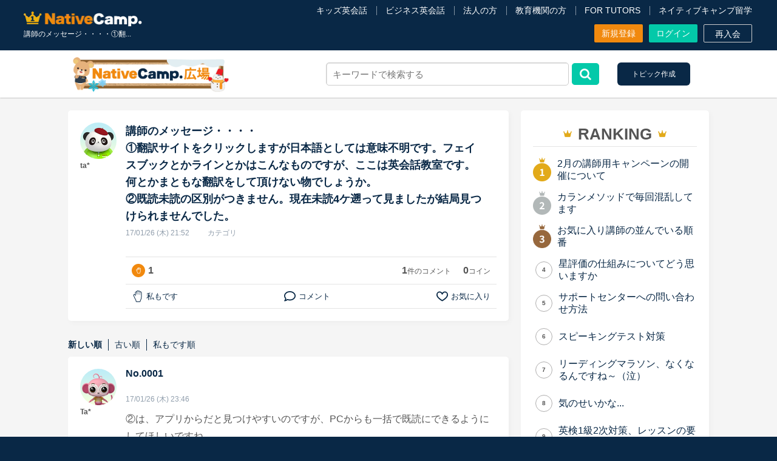

--- FILE ---
content_type: text/html; charset=UTF-8
request_url: https://nativecamp.net/user/message-board/show_related_topic
body_size: 1780
content:
                    
        <li class="contents">
            <div class="content_area">
                <p class="content fs_16">
                    <a class="msg-title mb--text-length-control max-row-1" href="https://nativecamp.net/message-board/detail/12855">
                        レッスン後の講師からのメッセージについてお聞きしたいです。フィリピン以外の国(もちろん在宅)で、いつも定型文をコピペして送ってくる先生がいます。カウンセリングでお勧めされた先生で、何度か受講しました...                     </a>
                </p>
                <div class="d_flex j_c_left a_i_center">
                                        <div class="comment-count">
                        <p>4</p>
                    </div>
                </div>
            </div>
        </li>
                    
        <li class="contents">
            <div class="content_area">
                <p class="content fs_16">
                    <a class="msg-title mb--text-length-control max-row-1" href="https://nativecamp.net/message-board/detail/9639">
                        先生からのメッセージについての質問です。ネイティブキャンプを初めて約1か月、初心者ながら先生との楽しいレッスンのおかげで毎日続けることができています。レッスン終了後、メッセージをくれない先生が今のと...                     </a>
                </p>
                <div class="d_flex j_c_left a_i_center">
                                        <div class="comment-count">
                        <p>9</p>
                    </div>
                </div>
            </div>
        </li>
                    
        <li class="contents">
            <div class="content_area">
                <p class="content fs_16">
                    <a class="msg-title mb--text-length-control max-row-1" href="https://nativecamp.net/message-board/detail/20555">
                        カランのリーディングについて教えてください。前回のレッスンでどこまで終わったかはメッセージに残されていますが、生徒が読めるメッセージと、講師側が読めるメッセージは違うのでしょうか？おそらく、講師側...                     </a>
                </p>
                <div class="d_flex j_c_left a_i_center">
                                            <p class="content_ttl">講師</p>
                                        <div class="comment-count">
                        <p>2</p>
                    </div>
                </div>
            </div>
        </li>
                    
        <li class="contents">
            <div class="content_area">
                <p class="content fs_16">
                    <a class="msg-title mb--text-length-control max-row-1" href="https://nativecamp.net/message-board/detail/18915">
                        デイリーニュースではなくて、普通の過去のニュースをまとめた方のニュースの受講について、受講経験のある方教えてください。昨日初めてニュース中級を3つ受けました。スクリプトを見ずに、最初にオーディオを聞...                     </a>
                </p>
                <div class="d_flex j_c_left a_i_center">
                                        <div class="comment-count">
                        <p>4</p>
                    </div>
                </div>
            </div>
        </li>
                    
        <li class="contents">
            <div class="content_area">
                <p class="content fs_16">
                    <a class="msg-title mb--text-length-control max-row-1" href="https://nativecamp.net/message-board/detail/28005">
                        「学習」の中にある「メモ」をよく使っています。レッスンの中で講師から言われたこと、チャットボックスに入れてもらった単語の復習や、例文など自分で調べたことなどどんどん入れています。ある程度以上になる...                     </a>
                </p>
                <div class="d_flex j_c_left a_i_center">
                                        <div class="comment-count">
                        <p>2</p>
                    </div>
                </div>
            </div>
        </li>
                    
        <li class="contents">
            <div class="content_area">
                <p class="content fs_16">
                    <a class="msg-title mb--text-length-control max-row-1" href="https://nativecamp.net/message-board/detail/37658">
                        日本語への自動翻訳についてレッスン中に分からない単語やフレーズがあった時、もっとも速く正確な日本語訳を自分で調べて知る方法は何だと思いますか？NCの教材で採用しているgoogle翻訳、何だかんだで1番利用し...                     </a>
                </p>
                <div class="d_flex j_c_left a_i_center">
                                            <p class="content_ttl">講師</p>
                                        <div class="comment-count">
                        <p>2</p>
                    </div>
                </div>
            </div>
        </li>
                    
        <li class="contents">
            <div class="content_area">
                <p class="content fs_16">
                    <a class="msg-title mb--text-length-control max-row-1" href="https://nativecamp.net/message-board/detail/49443">
                        講師からのメッセージって定型文なんですか？何種類かあってそれをチョイスして送信してるんですかねえ？たまにレッスンに関係ないようなものだったりで自分の言葉でメッセージしないんでしょうか？義務的な温か...                     </a>
                </p>
                <div class="d_flex j_c_left a_i_center">
                                        <div class="comment-count">
                        <p>7</p>
                    </div>
                </div>
            </div>
        </li>
                    
        <li class="contents">
            <div class="content_area">
                <p class="content fs_16">
                    <a class="msg-title mb--text-length-control max-row-1" href="https://nativecamp.net/message-board/detail/45808">
                        $3.5 Million は350万円ではないですよね。どういうわけかデイリーニュースのタイトルのところに350万円と書いてあります。Google翻訳をクリックするとやはりそう訳します。念のためにDeepLを使って全文を訳して...                     </a>
                </p>
                <div class="d_flex j_c_left a_i_center">
                                        <div class="comment-count">
                        <p>6</p>
                    </div>
                </div>
            </div>
        </li>
                    
        <li class="contents">
            <div class="content_area">
                <p class="content fs_16">
                    <a class="msg-title mb--text-length-control max-row-1" href="https://nativecamp.net/message-board/detail/44193">
                        日本語でも無口な方なので英会話が合わないのではないかと悩んでいます。私はシャイで昔からおとなしい、無口、控えめと言われます。ネイティブキャンプの前に個人経営の英会話教室に通っていましたが、英会話は...                     </a>
                </p>
                <div class="d_flex j_c_left a_i_center">
                                            <p class="content_ttl">講師</p>
                                        <div class="comment-count">
                        <p>13</p>
                    </div>
                </div>
            </div>
        </li>
                    
        <li class="contents">
            <div class="content_area">
                <p class="content fs_16">
                    <a class="msg-title mb--text-length-control max-row-1" href="https://nativecamp.net/message-board/detail/11157">
                        英文法をこれから習う子供への、英語での指導について、みなさん、どう思われますか？私は、説明そのものを英語で行うのは、少なくとも中学校の文法の範囲が一通り終わらないと、なかなか厳しいのではないかと思...                     </a>
                </p>
                <div class="d_flex j_c_left a_i_center">
                                        <div class="comment-count">
                        <p>5</p>
                    </div>
                </div>
            </div>
        </li>
    

--- FILE ---
content_type: text/css
request_url: https://nativecamp.net/user/css/message_board.css?v=c0869ce119d
body_size: 14317
content:
@charset "UTF-8";
/*
	Delivery from Nishimoto-san
*/
/* ------------------------------------------------------
mixin
------------------------------------------------------*/
/* ------------------------------------------------------
import
------------------------------------------------------*/
@import url("https://fonts.googleapis.com/css2?family=Kosugi+Maru&display=swap");
/* ------------------------------------------------------
common
------------------------------------------------------*/
@media screen and (max-width: 767px) {
	.message_board .sp_none {
		display: none;
	}
}
@media screen and (min-width: 768px) {
	.message_board .pc_none {
		display: none;
	}
}
.message_board img {
	max-width: 100%;
}
html, body {
	height: auto !important;
}

/* ------------------------------------------------------
message_board
------------------------------------------------------*/
.message_board__outer {
	background-color: #f5f5f5;
}
.message_board {
	box-sizing: border-box;
	padding-top: 0.1rem;
	padding-bottom: 10rem;
	line-height: 1.5;
}

.message_board *,
.message_board *:before,
.message_board *:after {
	-webkit-box-sizing: inherit;
					box-sizing: inherit;
}

.message_board__inner {
	margin: 0 auto;
	max-width: 1056px;
	width: 100%;
}

.message_board__title {
	width: 100%;
	padding: 25px 70px 35px;
	border-radius: 17px;
	background-color: #fff;
	-webkit-box-shadow: #00000017 0 10px 10px;
					box-shadow: #00000017 0 10px 10px;
}

.message_board__titleWrap {
	position: relative;
	text-align: center;
}

.message_board__titleWrap img {
	margin-top: -15px;
	max-width: 485px;
}

.message_board__titleWrap::before {
	position: absolute;
	top: -22.5px;
	left: 10%;
	content: '';
	width: 135px;
	height: 135px;
	background: url(../images/message_board_new/icon_boy.svg);
	background-size: contain;
	background-repeat: no-repeat;
}

.message_board__titleWrap::after {
	position: absolute;
	top: -22.5px;
	right: 12.5%;
	content: '';
	width: 135px;
	height: 135px;
	background: url(../images/message_board_new/icon_girl.svg);
	background-size: contain;
	background-repeat: no-repeat;
}

.message_board__textWrap {
	position: relative;
	margin-top: 25px;
	padding: 27.5px 50px;
	font-size: 1.4rem;
	line-height: 1.7;
	font-weight: bold;
	border-radius: 13px;
	background-color: #FFF0DE;
}

.message_board__textWrap::before {
	position: absolute;
	top: -68px;
	left: 44%;
	-webkit-transform: translateX(-50%);
					transform: translateX(-50%);
	content: '';
	width: 76px;
	height: 76px;
	background: url(../images/message_board_new/icon_woman.svg);
	background-size: contain;
	background-repeat: no-repeat;
}

.message_board__textWrap a {
	color: #00AA96;
}

/* ------------------------------------------------------
message_board__bar
------------------------------------------------------*/
.message_board__bar {
	width: 100%;
	position: -webkit-sticky!important;
	position: sticky!important;
	top: 0!important;
	z-index: 21;
	padding: 1rem 2rem!important;
	background-color: #fff;
}

.message_board__barWrap {
	display: -webkit-box;
	display: -ms-flexbox;
	display: flex;
	-webkit-box-align: start;
	-ms-flex-align: start;
	align-items: center;
	justify-content: center;
	position: relative;
	height: 78px;
}
.message_board__barWrap .message-board-logo {
	width: auto;
	max-height: 60px;
	height: 100%;
	margin-right: 16rem;
	margin-left: 8rem;
}
.message_board__barWrap .message-board-logo > img {
	width: 100%;
}

.message_board__barForm {
	display: -webkit-box;
	display: -ms-flexbox;
	display: flex;
	-webkit-box-align: center;
			-ms-flex-align: center;
					align-items: center;
	-webkit-box-pack: center;
			-ms-flex-pack: center;
					justify-content: center;
	position: relative;
}

.message_board__barForm input {
	/* width: 100%; */
	width: 400px;
	height: 38px;
	border: #959595 solid 1px;
	border-radius: 3px;
}

.message_board__barForm button {
	width: 45px;
	height: 36px;
	margin-left: 5px;
	color: #fff;
	background-color: #03C9A9;
	border: none;
	border-radius: 5px;
}

.message_board__barForm button .fa-search {
	font-size: 2rem;
}

.message_board__barBtnWrap {
	display: -webkit-box;
	display: -ms-flexbox;
	display: flex;
	-webkit-box-pack: justify;
			-ms-flex-pack: justify;
					justify-content: space-between;
	width: 310px;
	height: 47px;
	margin-left: 3rem;
	align-items: center;
}
.message_board__suggestWrap{
	background: #FFF;
    position: absolute;
    top: calc(100% + 1px);
    width: 400px;
    box-sizing: border-box;
    left: 0;
	box-shadow: #00000029 0 3px 6px;
	z-index: 100;
}
.message_board__suggestWrap .message_board_rt_list {
    border: #DDE8EF 1px solid;
    border-bottom: none;
}
.message_board__suggestWrap .message_board_rt_list .result-item {
    border-bottom: #DDE8EF 1px solid;
    padding: 1rem;
}
.message_board__suggestWrap .message_board_rt_list .result-item > a {
    font-size: 1.3rem;
    color: #373737;
	line-height: 1.5;
}

.message_board__barBtnWrap .__create {
	display: inline-block;
	width: 120px;
	color: #fff;
	font-size: 1.2rem;
	text-align: center;
	height: 38px;
	line-height: 38px;
	background-color: #092846;
	border-radius: 6px;
}

.message_board__barBtnWrap .__history {
	display: inline-block;
	width: 15rem;
	font-size: 1.6rem;
	color: #00AA96;
	line-height: 47px;
	border-radius: 6px;
	text-align: center;
	border: #00AA96 solid 2px;
}

/* ------------------------------------------------------
message_board__topic
------------------------------------------------------*/
.message_board__columnWrap {
	display: -webkit-box;
	display: -ms-flexbox;
	display: flex;
	-webkit-box-pack: justify;
			-ms-flex-pack: justify;
					justify-content: space-between;
	margin-top: 2rem;
}

.message_board__contents {
	width: calc(100% - 310px - 20px);
}

.message_board__topic {
	padding: 4rem 2rem;
	background: transparent -webkit-gradient(linear, left top, left bottom, from(#FFCA9D), to(#FFF0DE)) 0% 0% no-repeat padding-box;
	background: transparent linear-gradient(180deg, #FFCA9D 0%, #FFF0DE 100%) 0% 0% no-repeat padding-box;
	border-radius: 1.5rem;
}

.message_board__topic .message_board__tagHash {
	border: initial;
}

.message_board__topicTitle {
	font-size: 2.4rem;
	color: #000;
	font-weight: bold;
}
.message_board__topicTitle span {
	position: relative;
	padding-left: 5px;
	padding-right: 44px;
	padding-bottom: 5px;
}

.message_board__topicTitle span::before {
	position: absolute;
	top: -14px;
	right: 4px;
	content: '';
	width: 38px;
	height: 51px;
	background: url(../images/message_board_new/icon_topik_bear.svg);
	background-size: contain;
	background-repeat: no-repeat;
	z-index: 20;
}
.message_board__topicTitle span:after {
	content: "";
	height: 2px;
	width: 100%;
	background: #FFF;
	position: absolute;
	bottom: 5px;
	left: 0;
	right: 0;
	margin: auto;
	z-index: 10;
}

.message_board__topicContentsWrap {
	display: -webkit-box;
	display: -ms-flexbox;
	display: flex;
	-ms-flex-wrap: wrap;
			flex-wrap: wrap;
	gap: 30px 50px;
	margin-top: 30px;
}

.message_board__topicContents {
	width: calc(50% - 25px);
}
.message_board__topicContents .topic-title {
	display: block;
	color: #092846;
	font-size: 1.5rem;
	font-weight: bold;
	line-height: 1.2;
	transition: all .2s linear;
}
.message_board__topicContents a.topic-title:hover {
	text-decoration: underline;
}
.message_board__topicContentsMeta {
	display: -webkit-box;
	display: -ms-flexbox;
	display: flex;
	-webkit-box-pack: justify;
			-ms-flex-pack: justify;
					justify-content: space-between;
	-webkit-box-align: center;
			-ms-flex-align: center;
					align-items: center;
	margin-top: 12.5px;
}

.message_board__tagWrap {
	display: -webkit-box;
	display: -ms-flexbox;
	display: flex;
}

.message_board__tagCategory {
	padding: 6px 9px;
	font-size: 1.1rem;
	color: #fff;
	font-weight: bold;
	text-align: center;
	background-color: #000;
	border-radius: 5px;
	transition: all .2s linear;
}
a.message_board__tagCategory:hover {
	opacity: .7;
}
.message_board__tagHash {
	margin-left: 7.5px;
	padding: 5.5px 8px;
	font-size: 1.1rem;
	color: #000;
	text-align: center;
	background-color: #fff;
	border-radius: 5px;
}
/* NJ20491 */
.message_board__columnWrap .message_board_share {
	background: #FFFFFF 0% 0% no-repeat padding-box;
	box-shadow: 3px 3px 8px #00000008;
	border-radius: 5px;
	opacity: 1;
	padding: 1.2rem;
}
.message_board__columnWrap .message_board_share img {
	max-width: 31px;
	width: 100%;
	max-height: 31px;
	height: 100%;
	flex-grow: 0.1;
	margin-right: 1rem;
	border-radius: 50%;
	overflow: hidden;
}
.message_board__columnWrap .message_board_share input {
	max-width: 661px;
	width: 100%;
	height: 31px;
	flex-grow: 0.9;
	background-color: #F5F5F5;
	border-color: #DEE0E1;
	box-shadow: none!important;
}
/* ------------------------------------------------------
message_board__list
------------------------------------------------------*/
.message_board__list {
	margin-top: 1rem;
}

.message_board__listWrap {
	display: -webkit-box;
	display: -ms-flexbox;
	display: flex;
	-ms-flex-wrap: wrap;
			flex-wrap: wrap;
	background-color: #fff;
	border-radius: 5px;
}

.tab_label {
	position: relative;
	-webkit-box-ordinal-group: 0;
			-ms-flex-order: -1;
					order: -1;
	margin: 0.5rem 1.5rem 0;
	padding: 1rem;
	font-size: 1.3rem;
	font-weight: bold;
	text-align: center;
	background: #fff;
	border-radius: 5px 5px 0 0;
	opacity: 1;
	z-index: 1;
	cursor: pointer;
	color: #AEAEAE;
}

.tab_trend::before,.tab_favorite::before,.tab_all::before,.tab_post-history::before,.tab_comment-history::before {
	content: '';
    display: inline-block;
    width: 19px;
    height: 17px;
    background-size: contain;
    vertical-align: middle;
    background-repeat: no-repeat;
    margin-right: 5px;
}
.tab_trend::before {
	background-image: url(../images/message_board_new/icon_fire.png);
}

.tab_all::before {
	background-image: url(../images/message_board_new/icon_all.png);
}

.tab_favorite::before {
	background-image: url(../images/message_board_new/icon_favorite.png?v=2);
}

.tab_post-history::before {
	background-image: url(../images/message_board_new/24-hours.png);
}

.tab_comment-history::before {
	background-image: url(../images/message_board_new/comment.svg);
}
.message_board__listContents {
	width: 100%;
	height: 0;
	background-color: #fff;
	overflow: hidden;
	opacity: 0;
	border-radius: 0px 0px 5px 5px;
}

.tab_switch:checked + .tab_label {
	opacity: 1;
	border-bottom: 3px solid #F1890E;
	color: #F1890E;
}

.tab_switch:checked + .tab_label.tab_trend::before,.tab_switch:checked + .tab_label.tab_all::before,.tab_switch:checked + .tab_label.tab_favorite::before,.tab_switch:checked + .tab_label.tab_post-history::before,.tab_switch:checked + .tab_label.tab_comment-history::before {
	content: '';
    display: inline-block;
    width: 19px;
    height: 17px;
    background-size: contain;
    vertical-align: middle;
    background-repeat: no-repeat;
    margin-right: 5px;
}

.tab_switch:checked + .tab_label.tab_trend::before {
	background-image: url(../images/message_board_new/icon_fire_active.png);
}

.tab_switch:checked + .tab_label.tab_favorite::before {
	background-image: url(../images/message_board_new/icon_favorite_active.png);
}

.tab_switch:checked + .tab_label.tab_all::before {
	background-image: url(../images/message_board_new/icon_all_active.png);
}

.tab_switch:checked + .tab_label.tab_post-history::before {
	background-image: url(../images/message_board_new/icon_clock_active.png);
}

.tab_switch:checked + .tab_label.tab_comment-history::before {
	background-image: url(../images/message_board_new/comment_active.svg);
}
.tab_switch:checked + .tab_label ~ .message_board__listContents {
	height: auto;
	padding: 2rem;
	opacity: 1;
	-webkit-transition: .2s opacity;
	transition: .2s opacity;
	border-top: 5px solid #F5F5F5;
	border-radius: 0px 0px 5px 5px;
	
}

.tab_switch:checked + .tab_label + .tab_switch + .tab_label ~ .message_board__listContents {
	height: auto;
	padding: 2rem;
	opacity: 1;
	-webkit-transition: .2s opacity;
	transition: .2s opacity;
	border-top: 5px solid #F5F5F5;
	border-radius: 0px 0px 5px 5px;
}

.tab_switch {
	display: none;
}

.message_board__listSearchWrap {
	display: -webkit-box;
	display: -ms-flexbox;
	display: flex;
	-webkit-box-align: center;
			-ms-flex-align: center;
					align-items: center;
}

.message_board__listSearchWrap select {
	color: #555555;
}

.message_board__listSearchWrap select:nth-child(1) {
	width: 28.5%;
	font-size: 1.5rem;
}

.message_board__listSearchWrap select:nth-child(2) {
	width: 23.5%;
	margin-left: 10px;
	font-size: 1.5rem;
}

.message_board__listSearchWrap select:nth-child(5) {
	width: 16%;
	margin-left: 7.5px;
	font-size: 1.5rem;
}

.message_board__listSearchWrap button {
	margin-left: 10px;
	padding: 0;
	font-size: 1.5rem;
	color: #092846;
	border: none;
	background-color: initial;
}

.message_board__listSearchWrap p {
	margin-left: auto;
	font-size: 1.5rem;
	color: #AFAEAE;
}

.message_board__listContentsWrap {
	margin-top: 20px;
}

.message_board__listContentsMeta {
	display: -webkit-box;
	display: -ms-flexbox;
	display: flex;
	-webkit-box-pack: justify;
			-ms-flex-pack: justify;
					justify-content: space-between;
	padding-bottom: 7.5px;
}

.message_board__Content_ttl {
	background-color: #F1890E1A;
	border-left: 5px solid #F1890E;
	width: 100%;
	padding: 1rem;
}

.message_board__listContentsMeta p:nth-child(1) {
	font-size: 1.4rem;
	color: #092846;
}

.message_board__listContentsMeta p:nth-child(2) {
	font-size: 1.4rem;
	color: #F1890E;
}

.message_board__listContentsParts {
	display: -webkit-box;
	display: -ms-flexbox;
	display: flex;
	-webkit-box-align: center;
			-ms-flex-align: center;
					align-items: center;
	-webkit-box-pack: justify;
			-ms-flex-pack: justify;
					justify-content: space-between;
	padding: 16.5px 0 20px;
	border-top: #E6E6E6 solid 2px;
}

.message_board .left_top {
	display: -webkit-box;
	display: -ms-flexbox;
	display: flex;
	-webkit-box-align: center;
			-ms-flex-align: center;
					align-items: center;
}

.message_board .left_top > a {
	font-size: 1.6rem;
	color: #092846;
	font-weight: bold;
	transition: all .2s linear;
}
.message_board .left_top > a:hover {
	text-decoration: underline;
}

.message_board__tagHash {
	border: #C4C4C4 solid 1px;
}

.message_board .left_middle {
	display: -webkit-box;
	display: -ms-flexbox;
	display: flex;
	margin-top: 6.5px;
}

.message_board .left_middle p {
	font-size: 1rem;
	white-space: nowrap;
	color: rgba(9, 40, 70, 0.45);
}

.message_board .left_middle a {
	font-size: 1.1rem;
	display: inline-block;
	color: #092846;
	font-weight: bold;
}

.message_board .left_middle .user {
	margin-left: 50px;
}

.message_board .left_middle .category {
	margin-left: 15px;
}

.message_board .left_bottom {
	margin-top: 15px;
}

.message_board .left_bottom p {
	font-size: 1.1rem;
	color: rgba(9, 40, 70, 0.8);
}

.message_board .right p {
	padding-right: 10px;
	color: #D96C27;
	font-size: 1.9rem;
	font-weight: bold;
}

.__favorite .left .left_top > a {
	position: relative;
	padding-left: 25px;
}

.__favorite .left .left_top > a::before {
	position: absolute;
	top: 50%;
	left: 0;
	-webkit-transform: translateY(-50%);
					transform: translateY(-50%);
	content: '';
	display: inline-block;
	width: 23.5px;
	height: 30px;
	background: url(../images/message_board_new/icon_favorite.svg) center center;
	background-repeat: no-repeat;
	background-size: contain;
}

/* ------------------------------------------------------
message_board__createLinkWrap
------------------------------------------------------*/
.message_board__createLinkWrap {
	position: relative;
	width: 100%;
	margin: 2rem 0;
}


.message_board__createLink {
	padding-top: 22.5px;
	padding-right: 110px;
	padding-bottom: 22.5px;
	display: block;
	font-family: 'Kosugi Maru', sans-serif;
	color: #fff;
	font-size: 3.2rem;
	font-weight: bold;
}

.message_board__createLink span {
	font-size: 2.7rem;
}

/* ------------------------------------------------------
message_board__category
------------------------------------------------------*/
.message_board__category {
	margin-top: 15px;
	padding: 57.5px 50px 50px;
	background-color: #fff;
	border-radius: 17px;
	-webkit-box-shadow: #00000017 0 10px 10px;
					box-shadow: #00000017 0 10px 10px;
}

.message_board__category > p {
	padding-bottom: 10px;
	font-size: 2.1rem;
	color: #000;
	font-weight: bold;
}

.message_board__category > p span {
	position: relative;
	padding-right: 40px;
	border-bottom: #FFAE7B solid 3px;
}

.message_board__category > p span::before {
	position: absolute;
	top: -38px;
	right: 0;
	content: '';
	width: 41px;
	height: 61px;
	background: url(../images/message_board_new/icon_category_bear.svg);
	background-size: contain;
	background-repeat: no-repeat;
}

.message_board__categoryWrap {
	display: -webkit-box;
	display: -ms-flexbox;
	display: flex;
	-ms-flex-wrap: wrap;
			flex-wrap: wrap;
	gap: 37.5px 60px;
}

.message_board__categoryContents {
	width: calc(50% - 30px);
}

.message_board__categoryContents > p {
	margin-top: 57.5px;
	font-size: 1.7rem;
	color: #000;
	text-align: left;
	font-weight: bold;
}

.message_board__categoryContents .message_board__topicContents {
	width: 100%;
}

.message_board__categoryContents .message_board__topicContents > p {
	margin-top: 23.5px;
	font-size: 1.5rem;
	color: #092846;
	line-height: 1.2;
}
.message_board__commentLinkWrap {
	margin-top: 20px;
	text-align: right;
}

.message_board__commentLink {
	font-size: 1.5rem;
	color: #008677;
	font-weight: bold;
	text-align: right;
}

/* ------------------------------------------------------
p__search / hash
------------------------------------------------------*/
.p__search .message_board__list {
	margin-top: 0;
}

.p__search-hash .message_board__list {
	margin-top: 0;
}

.p__search-hash .search_text {
	margin-right: 100px;
}

.p__search-hash .message_board__listContentsMeta {
	-webkit-box-align: end;
			-ms-flex-align: end;
					align-items: flex-end;
}

.__search > div:nth-child(1) {
	-webkit-box-align: end;
			-ms-flex-align: end;
					align-items: flex-end;
	margin-top: 35px;
	border-bottom: #E6E6E6 solid 1px;
}

.__search > div:nth-child(2) {
	margin-top: 20px;
}

.__search .message_board__listContentsSearch {
	margin-top: 3rem;
}

.__search .message_board__listContentsSearch > div:last-of-type {
	border-bottom: none;
}

.__searchList + .__searchList {
	border-top: none;
}

.__result > div:nth-child(1) {
	-webkit-box-align: end;
			-ms-flex-align: end;
					align-items: flex-end;
	margin-top: 40px;
}

.__result .message_board__listContentsSearch {
	margin-top: 27.5px;
}

.__result .message_board__listContentsSearch + .__result .message_board__listContentsSearch {
	margin-top: 55px;
}

.__result .message_board__listContentsSearch > div:last-of-type {
	border-bottom: none;
}

.message_board .__search > .result_backWrap {
	margin-top: 20px;
	margin-bottom: 20px;
	text-align: left;
}

.message_board .result_back {
	font-size: 1.4rem;
	text-decoration: underline;
	color: #00ACEE;
}
.message_board .result_back:before {
	content: "";
	display: inline-block;
	width: 5px;
	height: 8.75px;
	background: url('../../images/common/chevron-left-solid-blue.svg') no-repeat;
	background-size: contain;
	margin-right: 5px;
	vertical-align: middle;
}

.message_board .no_resultWrap {
	display: -webkit-box;
	display: -ms-flexbox;
	display: flex;
	-webkit-box-align: center;
			-ms-flex-align: center;
					align-items: center;
	padding: 16.5px 0 20px;
}

.message_board .no_resultWrap .fa-search {
	display: inline-block;
	margin-right: 17.5px;
	font-size: 3.4rem;
}

.message_board .no_result {
	font-size: 1.7rem;
	color: #626262;
}

.message_board .search_word {
	font-size: 2.6rem;
	color: #002157;
	font-weight: bold;
}

.message_board .search_text {
	font-size: 1.6rem;
	color: #002157;
	font-weight: bold;
}

.message_board .search_title {
	margin-right: 12.5px;
	font-size: 2rem;
	color: #002157;
	font-weight: bold;
}

.message_board .highlight {
	color: #D96C27;
}

.message_board .search_link {
	display: block;
	margin-top: 15px;
	text-align: right;
}

.message_board .search_link a {
	font-size: 1.2rem;
	color: #00ACEE;
	text-decoration: underline;
}
.message_board .search_link a:after {
    content: "";
    display: inline-block;
    width: 5px;
    height: 8.75px;
    background: url(../../images/common/chevron-right-solid-blue.svg) no-repeat;
    background-size: contain;
    margin-left: 5px;
    vertical-align: middle;
}
/* ------------------------------------------------------
create_topicContentsWrap
------------------------------------------------------*/
.message_board .p__create {
	padding-bottom: 215px;
}

.create_topicContentsWrap {
	margin-top: 40px;
	padding: 25px 25px 30px;
	background-color: #fff;
	border-radius: 8px;
	box-shadow: #00000029 0 3px 6px;
}

.create_topicBreadcrumb {
	padding-bottom: 10px;
	font-size: 1.5rem;
	color: #525252;
	font-weight: bold;
	border-bottom: #E4E4E4 solid 2px;
}

.create_topicBreadcrumb span {
	display: inline-block;
	width: 10px;
	height: 10px;
	margin-left: 10px;
	margin-right: 10px;
	border-right: #525252 solid 1px;
	border-bottom: #525252 solid 1px;
	-webkit-transform: rotate(-45deg);
					transform: rotate(-45deg);
}

.create_topicFormWrap {
	padding: 3rem;
	background-color: #fff!important;
	border-radius: 5px;
	-webkit-box-shadow: 0 3px 6px #00000029;
	box-shadow: 0 3px 6px #00000029;
	overflow-y: scroll;
	max-height: 680px;
}

.create_topicFormWrap textarea {
	width: 100%;
	margin-top: 15px;
	font-size: 1.6rem;
	padding: 20px;
	border: 1px solid #AFAEAE;
	box-shadow: none;
	box-sizing: border-box;
}

.create_topicFormWrap > .create_topicForm_title {
	margin-top: 37.5px;
	font-size: 1.5rem;
	color: #7B7B7B;
}

.create_topicForm_titleWrap {
	display: -webkit-box;
	display: -ms-flexbox;
	display: flex;
	-webkit-box-align: end;
			-ms-flex-align: end;
					align-items: flex-end;
	-webkit-box-pack: justify;
			-ms-flex-pack: justify;
					justify-content: space-between;
}

.create_topicForm_title {
	font-size: 2rem;
	color: #555555;
	font-weight: bold;
}

.create_topicForm_annotation {
	font-size: 1.5rem;
	color: #EB0000;
}

.create_topicForm_titleInputWrap {
	display: flex;
	align-items: center;
	justify-content: space-between;
	margin-bottom: 5px;
	gap: 0 20px;
}

.create_topicForm_titleInputWrap input {
	width: 76.5%;
	/* height: 40px; */
	margin-top: 5px;
	padding: 8px 10px;
	font-size: 1.6rem!important;
	border: 1px solid #AFAEAE!important;
}
.create_topicForm_titleInputWrap input#topic_title,
.create_topicForm_titleInputWrap input#topic_title_edit {
	width: 100%;
	max-width: 490px!important;
	padding: 6px 10px;
    height: 40px;
    box-sizing: border-box;
	flex: 1;
	box-shadow: none;
}
.create_topicForm_titleInputWrap .bootstrap-tagsinput{
	box-shadow: none;
	border: 1px solid #AFAEAE;
}
.create_topicForm_titleInputWrap .bootstrap-tagsinput input{
	height: 50px;
	box-shadow: none;
	border: none !important;
}
.create_topicForm_titleInputWrap select {
	min-width: initial;
	width: 180px;
	height: 40px;
	margin-top: 5px;
	padding: 6px;
	font-size: 1.6rem;
	border: 1px solid #AFAEAE!important;
	color: #555555;
}

.characters_number {
	margin-top: 5px;
	font-size: 1.4rem;
	color: #555555;
	text-align: right;
}

.create_topicForm_titleWrap {
	margin-top: 3px;
}

.create_topicForm_tagWrap {
	width: 100%;
	height: 47px;
	margin-top: 10px;
	padding: 2px 10px;
	font-size: 1rem;
	background: #fff;
	border: 1px solid #cccccc;
	border-radius: 5px;
	-webkit-box-sizing: border-box;
					box-sizing: border-box;
}

.create_topicForm_tagWrap span {
	position: relative;
	display: inline-block;
	margin-top: 5px;
	margin-left: 10px;
	padding: 7px 15px;
	font-size: 1.6rem;
	color: #727272;
	border-radius: 5px;
	border: #727272 solid 1px;
}

/*.create_topicForm_tagWrap span::before {
	position: absolute;
	top: -4px;
	right: -4px;
	content: '×';
	width: 16px;
	height: 16px;
	font-size: 2rem;
	color: #fff;
	text-align: center;
	line-height: 1.4rem;
	background-color: #4D4D4D;
	border-radius: 50%;
}*/

/*.tag span {
	position: absolute;
	top: -4px;
	right: -4px;
	content: '×';
	width: 16px;
	height: 16px;
	font-size: 2rem;
	color: #fff;
	text-align: center;
	line-height: 1.4rem;
	background-color: #4D4D4D;
	border-radius: 50%;
}*/

.create_topicForm_tagWrap span:nth-of-type(1) {
	margin-left: 0;
}

.create_topicForm_textWrap {
	margin-top: 27.5px;
	padding: 20px 20px;
	background-color: #fff;
	border: #AEAEAE 1px solid;
	border-radius: 5px;
}

.create_topicForm_text {
	font-size: 1.4rem;
	color: #656565;
	line-height: 1.77;
	padding-left: 1em;
	text-indent: -1em;
}

.create_topicForm_link {
	display: inline-block;
	font-size: 1.4rem;
	color: #00967F;
	font-weight: bold;
	border-bottom: #00967F solid 1px;
}

.create_topicForm_question {
	margin-top: 40px;
	font-size: 2.3rem;
	color: #656565;
	font-weight: bold;
	text-align: center;
}

.create_topicForm_btnWrap {
	display: flex;
	align-items: center;
	justify-content: center;
	margin-top: 2rem;
}

.create_topicForm_btn {
	width: 320px;
	height: 50px;
	line-height: 50px;
	font-size: 2rem;
	color: #fff;
	background-color: #AFAEAE;
	text-align: center;
	font-weight: bold;
	border-radius: 5px;
}

.create_topicForm_btn + .create_topicForm_btn {
	margin-left: 5rem;
}
#new_topic_confirm_button,
#update_topic_confirm_button{
	background-color: #F4F4F4;
	color: #CCCCCC;
}
#update_topic_confirm_button{
	pointer-events: none;
}
#new_topic_confirm_button.on,
#update_topic_confirm_button.on{
	background-color: #03C9A9;
	color: #FFFFFF;
}
#update_topic_confirm_button.on{
	pointer-events: inherit;
}
.message_board .js_create {
	background-color: #03C9A9;
	border: none;
}
.message_board .js_update {
	background-color: #03C9A9;
	border: none;
}

.create_topicForm_subtext {
	margin-top: 3rem;
	font-size: 1.4rem;
	color: #555555;
}

.create_topicForm_rule {
	display: inline-block;
	margin-top: 15px;
	font-size: 1.4rem;
	color: #0FACEE;
	text-decoration: underline;
}

/* ------------------------------------------------------
p__detail
------------------------------------------------------*/
.message_board__detailQuestionTitle {
	position: relative;
	padding-left: 4.5rem;
	font-size: 2rem;
	line-height: 1;
	color: #092846;
	font-weight: bold;
}

.message_board__detailQuestionTitle::before {
	content: 'Q';
	box-sizing: border-box;
	position: absolute;
	display: flex;
	align-items: center;
	justify-content: center;
	top: 50%;
	left: 0;
	transform: translateY(-50%);
	font-size: 2rem;
	font-weight: bold;
	color: #fff;
	background-color: #092846;
	width: 3rem;
	height: 3rem;
	border-radius: 50%;
	display: none;
}

.message_board__detail {
	position: relative;
	padding: 2rem;
	background-color: #fff;
	border-radius: 5px;
	box-shadow: 3px 3px 8px #00000008;
}

.message_board .favorite_icon {
	position: absolute;
	width: 57px;
	height: 75px;
	top: -5px;
	right: 20px;
	content: '';
	background: url(../images/message_board_new/icon_favoriteUncheck.svg);
	background-size: contain;
	background-repeat: no-repeat;
}

.message_board .check {
	background: url(../images/message_board_new/icon_favoriteCheck.svg);
	background-size: contain;
	background-repeat: no-repeat;
}

.message_board__detailUserWrap {
	display: -webkit-box;
	display: -ms-flexbox;
	display: flex;
	-webkit-box-align: start;
			-ms-flex-align: start;
					align-items: flex-start;
	flex-flow: row nowrap;
	gap: 0 20px;
}

.message_board__detailUserLeft {
	display: flex;
	justify-content: center;
	flex-direction: column;
	flex-basis: 7%;

}

.message_board .user_iconWrap {
	width: 60px;
	height: 60px;
	border-radius: 50%;
	overflow: hidden;
}

.message_board .user_icon {
	width: 60px;
	height: 60px;
	-o-object-fit: cover;
		 object-fit: cover;
}

.message_board .user_name {
	font-size: 1.2rem;
	font-weight: bold;
	line-height: 1.9;
	color: #555555;
	word-break: break-all;
}

.message_board__detailUserRight {
	flex: 1;
	margin-left: 1.5rem;
}

.message_board__detailTitle {
	font-size: 1.8rem;
	color: #092846;
	font-weight: bold;
	line-height: 1.6;
	word-break: break-word;
	padding-right: 20px;
}

.message_board__detailMetaWrap {
	display: -webkit-box;
	display: -ms-flexbox;
	display: flex;
	-webkit-box-align: center;
			-ms-flex-align: center;
					align-items: center;
	margin-top: 5px;
}

.message_board__detailDate {
	font-size: 1.2rem;
	color: rgba(9, 38, 68, 0.45);
}

.message_board__user {
	margin-left: 30px;
	font-size: 1.2rem;
	color: rgba(9, 38, 68, 0.45);
}

.message_board__user a {
	margin-left: 5px;
	color: #092846;
	font-weight: bold;
}

.message_board__detailCategory {
	margin-left: 30px;
	font-size: 1.2rem;
	color: rgba(9, 38, 68, 0.45);
}

.message_board__detailCategory a {
	margin-left: 5px;
	color: #092846;
	font-weight: bold;
}
.message_board__detailCategory a:hover {
	text-decoration: underline;
}
.message_board__detailContentsWrap {
	margin-top: 1rem;
}
.message_board__detailContentsWrap p {
}
.message_board__detailText {
	font-size: 1.6rem;
	color: #555555;
	line-height: 1.8;
	word-break: break-word;
}
.message_board__detailText a {
	color: #00acee !important;
	text-decoration: underline;
	-webkit-transition: all 0.2s linear;
	transition: all 0.2s linear;
}
.message_board__detailText a:hover {
	color: #3dc8ff !important;
}
.message_board__detailContentsMetaWrap {
	display: -webkit-box;
	display: -ms-flexbox;
	display: flex;
	-webkit-box-align: center;
			-ms-flex-align: center;
					align-items: center;
	margin-top: 27.5px;
}

.message_board__detailTagWrap a {
	margin-left: 0;
	border: #C4C4C4 solid 1px;
}

.message_board__detailTagWrap a:not(:nth-child(1)) {
	margin-left: 10px;
}

.message_board__detailIconWrap {
	box-sizing: border-box;
	display: flex;
	width: 100%;
	align-items: center;
	justify-content: flex-end;
}



.message_board__detailEditWrap {
	display: flex;
	align-items: center;
	margin-left: 20px;
}
.message_board__detailFormWrap {
	margin-top: 25px;
}

.message_board__detailFormWrap textarea {
	width: 100%;
	font-size: 1.2rem;
	font-weight: bold;
}

.message_board__detailFormWrap .message_board__detailBtnWrap {
	position: absolute;
	right: 10px;
	bottom: 10px;
	display: -webkit-box;
	display: -ms-flexbox;
	display: flex;
	-webkit-box-align: center;
			-ms-flex-align: center;
					align-items: center;
}

.message_board__detailFormWrap .message_board__detailBtnWrap p {
	font-size: 1.2rem;
	color: #7B7B7B;
	font-weight: bold;
	text-align: right;
}

.message_board__detailFormUserWrap {
	width: 60px;
	height: 60px;
	border-radius: 50%;
	overflow: hidden;
}

.message_board__detailFormUserWrap img {
	width: 60px;
	height: 60px;
	-o-object-fit: cover;
		 object-fit: cover;
}

.message_board .textarea_wrap {
	width: calc(100% - 60px - 10px);
}

.textarea_wrap .message_board__AnswerTitle {
	display: none;
	margin-left: 0;
	margin-bottom: 12.5px;
}

.message_board__detailBtnWrap {
	margin-top: 25px;
	text-align: center;
}

.message_board__AnswerTitleWrap {
	display: -webkit-box;
	display: -ms-flexbox;
	display: flex;
	-webkit-box-align: center;
			-ms-flex-align: center;
					align-items: center;
	-webkit-box-pack: justify;
			-ms-flex-pack: justify;
					justify-content: end;
	margin-top: 3rem;
}

.message_board__AnswerTitle {
	position: relative;
	padding-left: 4.5rem;
	font-size: 2rem;
	line-height: 1;
	color: #F1890E;
	font-weight: bold;
}

.message_board__AnswerTitle::before {
	content: 'A';
	box-sizing: border-box;
	position: absolute;
	display: flex;
	align-items: center;
	justify-content: center;
	text-align: center;
	top: 50%;
	left: 0;
	transform: translateY(-50%);
	font-size: 2rem;
	font-weight: bold;
	color: #fff;
	background-color: #F1890E;
	width: 3rem;
	height: 3rem;
	border-radius: 50%;
}

.message_board__AnswerOrderWrap {
	display: -webkit-box;
	display: -ms-flexbox;
	display: flex;
}

.message_board__answer {
	position: relative;
	margin-top: 1rem;
	padding: 2rem;
	background-color: #fff;
	border-radius: 5px;
	box-shadow: 3px 3px 8px #00000008;
}
.message_board__answer .message_board__fav_area {
	right: 0;
    position: absolute;
    top: 14px;
    z-index: 10;
}
.message_board__answer .message_board__fav_area .menu_ellipsis {
	display: inline-block;
	cursor: pointer;
}

.message_board__answerContents {
	padding-bottom: 14px;
	position: relative;
}
.message_board__answerContents:first-child .message_board__fav_area{
	top: -4px;
}
.message_board__answerContents:last-child {
	border-bottom: none;
}
* + .message_board__answerContents {
	padding-top: 20px;
	border-top: #E6E6E6 solid 1px;
}

img.icon_ellipsis {
	width: 14px;
	height: 14px;
}

.message_board__AnswerOrderWrap a:nth-child(2) {
	padding-left: 15px;
	border-left: #092846 solid 1px;
}

.message_board__AnswerOrderWrap .checked {
	font-weight: bold;
}

.message_board__orderNew {
	font-size: 1.2rem;
	color: #092846;
}

.message_board__orderOld {
	margin-left: 15px;
	font-size: 1.2rem;
	color: #092846;
}

.message_board__answerUserWrap {
	display: -webkit-box;
	display: -ms-flexbox;
	display: flex;
	-webkit-box-align: start;
			-ms-flex-align: start;
					align-items: flex-start;
	flex-flow: row nowrap;
	gap: 0 20px;
}
.message_board__answerUserLeft {
	flex-basis: 7%;
}
.message_board__answerUserRight {
	width: 100%;
	margin-left: 1.5rem;
}

.message_board__AnswerNumber {
	display: inline-flex;
	align-items: center;
	justify-content: center;
	text-align: center;
	/* padding: .6rem .7rem; */
	font-size: 1.6rem;
	line-height: 1;
	color: #092846;
	font-weight: bold;
	/* border: #092846 solid 1.5px; */
	border-radius: .4rem;
	margin-bottom: 15px;
}

.message_board__AnswerDate {
	margin-top: 1rem;
	font-size: 1.2rem;
	color: rgba(9, 40, 70, 0.45);
}

.message_board__answerContentsWrap {
	margin-top: 1rem;
}
.message_board__answerContentsWrap .message_board__editWrap {
	display: -webkit-box;
	display: -ms-flexbox;
	display: flex;
	-webkit-box-align: center;
	-ms-flex-align: center;
	align-items: center;
	-webkit-box-pack: end;
	-ms-flex-pack: end;
	justify-content: flex-end;
	/* margin-top: 25px; */
}
.__confirm {
	position: relative;
	margin-top: 27.5px;
}

.__confirm .message_board__AnswerTitle {
	margin-left: 0;
	font-size: 2rem;
	padding-left: 40px;
}

.__confirm .message_board__AnswerTitle::before {
	padding: 5px 7.5px;
	font-size: 2.5rem;
	color: #fff;
	font-weight: bold;
	background-color: #F1890E;
	border-radius: 50%;
}

.__edit .textarea_wrap {
	width: 100%;
}

.__edit textarea {
	font-weight: normal;
}

.message_board__confirmBtnWrap {
	position: absolute;
	bottom: 3px;
	right: 2.5px;
	width: calc(100% - 60px - 15px);
	background-color: #F2F2F2;
	border-radius: 0 0 5px 5px;
}

.__confirmSpace {
	padding: 75px 80px 100px;
	color: #092846;
	-webkit-box-sizing: border-box;
					box-sizing: border-box;
}

.__confirmIcon {
	position: absolute;
	top: 30px;
	left: 110px;
}

.message_board__editBtn {
	display: flex;
	align-items: center;
	justify-content: flex-end;
	padding: 10px 0;
}

.message_board__editBtn p {
	font-size: 1.2rem;
	color: #7B7B7B;
	font-weight: bold;
}

.message_board__editBtn a, .message_board__editBtn button {
	width: 92.5px;
	margin-left: 25px;
	padding-top: 10px;
	padding-bottom: 10px;
	font-size: 1.3rem;
	color: #fff;
	text-align: center;
	font-weight: bold;
	border-radius: 3px;
	border: none;
}

.message_board__editBtn .cancel {
	background-color: #8E8E8E;
}

.message_board__editBtn .save {
	background-color: #00C194;
}

.message_board__confirmText {
	padding: 10px 5px 7.5px;
	font-size: 1rem;
	color: #092846;
	font-weight: bold;
	line-height: 1.4;
	border-bottom: #B1B1B1 solid 1px;
}

.message_board__confirmText a {
	color: #00AA96;
}

.message_board__confirmBtn {
	display: -webkit-box;
	display: -ms-flexbox;
	display: flex;
	-webkit-box-align: center;
			-ms-flex-align: center;
					align-items: center;
	justify-content: space-between;
}

.message_board__confirmBtn a, .message_board__confirmBtn button {
	width: 130px;
	padding-top: 15px;
	padding-bottom: 15px;
	font-size: 1.7rem;
	color: #fff;
	font-weight: bold;
	text-align: center;
	background-color: #00C194;
	border-radius: 5px;
	border: none;
}

.message_board__confirmBtn a:nth-child(2) {
	margin-left: 20px;
}

.message_board__confirmBtn .fix {
	background-color: #AFAEAE;
}

.message_board__detail .message_board__fav_area {
	right: 10px;
    position: absolute;
    top: -5px;
    cursor: pointer;
    z-index: 10;
}

.message_board__tag_list {
	display: flex;
    align-items: center;
	flex-wrap: wrap;
}

.message_board__tag_list > li {
	margin: 0.3rem 0.8rem 0.3rem 0rem;
	padding: 0.3rem 0.5rem;
	font-size: 1.4rem;
	border: 0.5px solid #092846;
	border-radius: 0.5rem;
	/* width: max-content; */
	word-break: break-all;
}

/* ------------------------------------------------------
p__list
------------------------------------------------------*/
.p__list .message_board__columnWrap {
	margin-top: 45px;
}

.p__list .message_board__bar {
	margin-top: 0;
}

.p__list .message_board__barWrap {
	-webkit-box-align: start;
			-ms-flex-align: start;
					align-items: flex-start;
}

.p__list .p_list_formWrap {
	width: 100%;
}

.p__list .message_board__barForm {
	width: 100%;
}

.p_list_formWrap {
	display: -webkit-box;
	display: -ms-flexbox;
	display: flex;
	-webkit-box-orient: vertical;
	-webkit-box-direction: normal;
			-ms-flex-direction: column;
					flex-direction: column;
}

.p__list_title {
	margin-bottom: 15px;
	font-size: 2.1rem;
	color: #00AA96;
}

/* ------------------------------------------------------
message_board__sidebar
------------------------------------------------------*/
.message_board__sidebar {
	width: 310px;
}

.message_board__sidebar .message_board__barBtnWrap {
	margin-left: 0;
	margin-bottom: 15px;
}

.message_board__sidebarRanking {
	padding: 1rem 0 1.5rem;
	background-color: #fff;
	border-radius: 5px;
	box-shadow: 3px 3px 8px #00000008;
}

.message_board__sidebarRanking .ranking-title {
	text-align: center;
	padding: 1rem 2rem;
}
.message_board__sidebarRanking .ranking-title p {
	border-bottom: #E4E4E4 solid 1px;
}

.message_board__sidebarRanking .ranking-title > img {
	display: block;
	width: 100%;
}
.message_board__sidebarRanking .ranking-title ::before,.message_board__sidebarRanking .ranking-title ::after {
	content: '';
	display: inline-block;
	width: 14px;
	height: 11px;
	background-size: contain;
	vertical-align: middle;
	background-repeat: no-repeat;
	margin-bottom: 0.5rem;
}
.message_board__sidebarRanking .ranking-title ::before {
	margin-right: 1rem;
	background-image: url(../images/message_board_new/crown-solid.png);
}
.message_board__sidebarRanking .ranking-title ::after {
	margin-left: 1rem;
	background-image: url(../images/message_board_new/crown-solid.png);
}
.message_board__sidebarCategory {
	margin-top: 27.5px;
	padding: 20px 20px 25px;
	background-color: #fff;
	border-radius: 5px;
	box-shadow: 3px 3px 8px #00000008;
}

.message_board__sidebarCategory p {
	padding-bottom: 10px;
	font-size: 2rem;
	color: #626262;
	text-align: center;
	border-bottom: #E4E4E4 solid 1px;
	font-weight: bold;
}

.message_board__sidebarCategory a {
	display: block;
	margin-top: 25px;
	font-size: 1.6rem;
	color: #555555;
	position: relative;
}
.message_board__sidebarCategory a::after {
	position: absolute;
  top: 0;
  bottom: 0;
  right: 0;
  margin: auto;
  content: "";
  vertical-align: middle;
  width: 1rem;   /* arrow size */
  height: 1rem;  /* arrow size */
  border-top: 2px solid #555555;  /* thickness, color */
  border-right: 2px solid #555555;
  -webkit-transform: rotate(45deg);
  transform: rotate(45deg);
}
.message_board__sidebarCategory a:not(:nth-of-type(1)) {
	margin-top: 2rem;
}

.message_board__sidebarTag {
	margin-top: 2rem;
	padding: 1rem 0 0;
	background-color: #fff;
	border-radius: 8px;
}

.message_board__sidebarTag p {
	margin-bottom: 20px;
	padding-bottom: 10px;
	font-size: 1.8rem;
	color: #626262;
	text-align: center;
	font-weight: bold;
	border-bottom: #E2E2E2 solid 2px;
}

.message_board__sidebarTag a {
	display: block;
	margin-top: 12.5px;
	font-size: 1.6rem;
	color: #626262;
	/* border: #9A9A9A solid 1.5px; */
	border-radius: 8px;
}

/* .message_board__sidebarTag a:not(:nth-child(1)) {
	margin-left: 10px;
} */

.message_board__sidebarSNS p {
	width: 255px;
	margin: 55px auto 0;
	text-align: center;
}

.message_board__sidebarSNSWrap {
	max-width: 310px;
}
.message_board__sidebarSNSWrap .sidebarSNSList {
	display: flex;
	align-items: center;
	justify-content: space-between;
	margin-top: 1.5rem;
}
.message_board__sidebarSNSWrap .sidebarSNSList > li {

}
.message_board__sidebarSNSWrap .sidebarSNSList > li > a {
	display: block;
	width: 40px;
	border-radius: 50%;
	box-shadow: 0 0 10px rgba(0,0,0,.15);
	overflow:hidden;
}
.message_board__sidebarSNSWrap .sidebarSNSList > li > a > img {
	display: block;
	width: 100%;
	max-width: unset;
}

/* ------------------------------------------------------
none_list_contentsWrap
------------------------------------------------------*/
.none_list_contentsWrap {
	display: inline-block;
	margin-bottom: 2rem;
}

.none_list_contents p {
	font-size: 1.6rem;
	color: #092846;
	text-align: left;
}

/* ------------------------------------------------------
pagination
------------------------------------------------------*/
.message_board .pagination_wrap {
	margin: 10px auto 0;
}

.message_board .page_numbers {
	display: -webkit-box;
	display: -ms-flexbox;
	display: flex;
	-webkit-box-align: center;
			-ms-flex-align: center;
					align-items: center;
	-webkit-box-pack: center;
			-ms-flex-pack: center;
					justify-content: left;
	text-align: center;
}

.message_board .page_numbers a {
	color: inherit;
}
.message_board .page_numbers > li {
	font-size: 2rem;
}

.message_board .page_numbers > li:not(:nth-child(1)) {
	margin-left: 5px;
}

.message_board .page_numbers li.page_number {
	display: none;
}
.message_board .page_numbers li.disabled {
	display: none;
}
.message_board .page_numbers li a.page_more,.message_board__answer a.page_more {
}

.message_board .page_numbers li a.page_more::after,.message_board__answer a.page_more::after {
}
.message_board .page_number > a {
	box-sizing: border-box;
	display: flex;
	align-items: center;
	justify-content: center;
	height: 38px;
	min-width: 38px;
	padding: 0 4px;
	font-size: 1.4rem;
	line-height: 1;
	color: #092846;
	text-align: center;
	border: #092846 solid 1px;
	transition: all .2s linear;
}
.message_board .page_number:not(.current) > a:hover {
	background-color: #e5f2ff;
}

.message_board .page_number.current > a {
	color: #fff;
	background-color: #092846;
}

.message_board .page_more {
	font-size: 1.2rem;
	background-color: #092846;
	color: #FFF;
	width: 14rem;
	height: 3.7rem;
	display: flex;
	justify-content: center;
	align-items: center;
	position: relative;
	margin: auto;
	border-radius: 5px;
}
.message_board .page_more:after {
	content: "";
	display: block;
	width: .875rem;
	height: .5rem;
	background: url('../images/icon/chevron-bottom-solid.svg') no-repeat;
	background-size: cover;
	position: absolute;
	top: 50%;
	right: 1rem;
	transform: translateY(-50%);
}

/* ------------------------------------------------------
modal
------------------------------------------------------*/
.modal_contentsWrap {
	display: none;
	position: fixed;
	top: 50%;
	left: 50%;
	transform: translate(-50%, -50%);
	max-width:96rem;
	max-height: calc(100vh - 4rem);
	background-color: #fff;
	border-radius: 10px;
	padding: 15px;
	z-index: 2200;
}

.modal_contents {
	position: relative;
	display: -webkit-box;
	display: -ms-flexbox;
	display: flex;
	-webkit-box-orient: vertical;
	-webkit-box-direction: normal;
	-ms-flex-direction: column;
	flex-direction: column;
	-webkit-box-align: center;
	-ms-flex-align: center;
	align-items: center;
	box-sizing: border-box;
	min-width: 50rem;
}

.modal_contents .modal_text {
	margin-top: 65px;
	font-size: 2.3rem;
	color: #505050;
	font-weight: bold;
}

.modal_contents .message_board__confirmBtn {
	margin-top: 35px;
}

.modal_contents .message_board__confirmBtn a {
	width: 160px;
	font-size: 2.2rem;
}

.modal_contents .message_board__confirmBtn button {
	width: 160px;
	margin-left: 20px;
	font-size: 2.2rem;
	background-color: #00B5B5;
}

.modal_imgWrap {
	margin-top: 35px;
	width: 115px;
	height: 180px;
}

.modal_img {
	width: 115px;
	height: 180px;
	-o-object-fit: contain;
		 object-fit: contain;
}

.modal_deleteContentsWrap {
	display: none;
	position: fixed;
	top: 50%;
	left: 50%;
	-webkit-transform: translate(-50%, -50%);
					transform: translate(-50%, -50%);
	width: 315px;
	background-color: #fff;
	border-radius: 10px;
	padding: 7.5px;
	z-index: 2200;
}

.modal_deleteContents {
	position: relative;
}

.modal_deleteContents .modal_title {
	margin-top: 20px;
	padding-bottom: 7px;
	font-size: 1.6rem;
	color: #505050;
	text-align: center;
	font-weight: bold;
	border-bottom: #A5A5A5 solid 1px;
}

.modal_deleteContents .message_board__AnswerTitle {
	margin-top: 20px;
}

.modal_deleteContents .modal_text {
	width: 100%;
	margin-top: 25px;
	padding: 0;
	font-size: 1.1rem;
	color: #092846;
	line-height: 1.8;
	border: none;
	-webkit-box-shadow: none;
					box-shadow: none;
	-webkit-box-sizing: border-box;
					box-sizing: border-box;
}

.modal_deleteContents .warning {
	margin-top: 25px;
	padding-top: 20px;
	font-size: 1.1rem;
	color: #E80000;
	text-align: center;
	border-top: #A5A5A5 solid 1px;
}

.modal_deleteContents .message_board__confirmBtn {
	margin-top: 25px;
}

.modal_deleteContents .message_board__confirmBtn a, .modal_deleteContents .message_board__confirmBtn button {
	width: 130px;
	padding: 15px 0;
	font-size: 1.5rem;
	text-align: center;
	border-radius: 5px;
}

.modal_deleteContents .message_board__confirmBtn a {
	background-color: #4A4A4A;
}

.modal_deleteContents .message_board__confirmBtn button {
	margin-left: 20px;
	background-color: #00B5B5;
}

.modal_editContentsWrap {
	display: none;
	position: fixed;
	top: 50%;
	left: 50%;
	-webkit-transform: translate(-50%, -50%);
					transform: translate(-50%, -50%);
	max-width: 950px;
	background-color: #fff;
	border-radius: 10px;
	padding: 25px 35px;
	z-index: 2200;
	word-break: break-word;
}

.modal_confirmContentsWrap {
	display: none;
	position: fixed;
	top: 50%;
	left: 50%;
	-webkit-transform: translate(-50%, -50%);
					transform: translate(-50%, -50%);
	max-width: 1328px;
	width: 100%;
	background-color: #fff;
	border-radius: 10px;
	padding: 25px 35px;
	-webkit-box-sizing: border-box;
					box-sizing: border-box;
	z-index: 2200;
}

.modal_editContents {
	position: relative;
}

.modal_editContents .message_board__detailUserRight {
	margin-left: 0;
}

.modal_editContents .message_board__detailUserRight .message_board__detailTitle {
	font-size: 2.4rem;
}

.modal_editContents .message_board__detailUserRight .message_board__detailDate {
	font-size: 1.5rem;
}

.modal_editContents .message_board__detailUserRight .message_board__user {
	font-size: 1.5rem;
}

.modal_editContents .message_board__detailUserRight .message_board__detailCategory {
	font-size: 1.5rem;
}

.modal_editContents .modal_title {
	padding: 3rem 0;
	font-size: 2.4rem;
	color: #555555;
	text-align: center;
	font-weight: bold;
	/* border-bottom: #E6E6E6 solid 3px; */
}

.modal_editContents .message_board__AnswerTitle {
	margin-top: 20px;
}

.modal_editContents .modal_text {
	width: 100%;
	margin-top: 12.5px;
	padding-left: 40px;
	padding-right: 40px;
	font-size: 1.6rem;
	color: #092846;
	border: none;
	-webkit-box-shadow: none;
					box-shadow: none;
	-webkit-box-sizing: border-box;
					box-sizing: border-box;
}

.modal_editContents .warning {
	margin-top: 30px;
	padding-top: 35px;
	font-size: 2rem;
	color: #E80000;
	text-align: center;
	border-top: #E6E6E6 solid 3px;
}

.modal_editContents .message_board__confirmBtn {
	margin-top: 30px;
}

.modal_editContents .message_board__confirmBtn a, .modal_editContents .message_board__confirmBtn button {
	width: 215px;
	padding: 20px 0;
	font-size: 2rem;
	text-align: center;
	border-radius: 5px;
}

.modal_editContents .message_board__confirmBtn a {
	background-color: #AFAEAE;
}

.modal_editContents .message_board__confirmBtn button {
	margin-left: 5rem;
	background-color: #00B5B5;
}
.modal_editContents .delete_answer_content_confirm{
	word-break: break-word;
}
.modal_confirmContents {
	position: relative;
}

.modal_confirmContents .message_board__detailUserRight {
	margin-left: 0;
	padding-top: 35px;
	padding-left: 40px;
	padding-right: 40px;
}

.modal_confirmContents .message_board__detailUserRight .message_board__AnswerTitle {
	position: relative;
	margin-left: 0;
	padding-left: 70px;
	font-size: 4.5rem;
	color: #F1890E;
	font-weight: bold;
}

.modal_confirmContents .message_board__detailUserRight .message_board__AnswerTitle::before {
	position: absolute;
	top: 50%;
	left: 0;
	-webkit-transform: translateY(-50%);
	transform: translateY(-50%);
	content: 'A';
	padding: 9px 13px;
	font-size: 4.5rem;
	color: #fff;
	font-weight: bold;
	background-color: #F1890E;
	border-radius: 50%;
}

.modal_confirmContents .modal_title {
	padding-top: 35px;
	padding-bottom: 35px;
	font-size: 3.5rem;
	color: #505050;
	text-align: center;
	font-weight: bold;
	border-bottom: #E6E6E6 solid 3px;
}

.modal_confirmContents .message_board__AnswerTitle {
	margin-top: 20px;
}

.modal_confirmContents .modal_text {
	width: 100%;
	margin-top: 12.5px;
	padding-left: 40px;
	padding-right: 40px;
	font-size: 2.3rem;
	color: #092846;
	font-weight: bold;
	border: none;
	-webkit-box-shadow: none;
					box-shadow: none;
	-webkit-box-sizing: border-box;
					box-sizing: border-box;
}

.modal_confirmContents .warning {
	margin-top: 55px;
	padding-top: 35px;
	font-size: 2.4rem;
	color: #E80000;
	text-align: center;
	border-top: #E6E6E6 solid 3px;
}

.modal_confirmContents .message_board__confirmBtn {
	margin-top: 35px;
}

.modal_confirmContents .message_board__confirmBtn a, .modal_confirmContents .message_board__confirmBtn button {
	width: 215px;
	padding: 20px 0;
	font-size: 2.8rem;
	text-align: center;
	border-radius: 5px;
}

.modal_confirmContents .message_board__confirmBtn a {
	background-color: #4A4A4A;
}

.modal_confirmContents .message_board__confirmBtn button {
	margin-left: 225px;
	background-color: #00B5B5;
}

.modal_deletedContents {
	display: none;
	width: 675px;
	padding: 85px 0;
}

.modal_deletedContents .modal_title {
	font-size: 2.4rem;
	color: #505050;
	text-align: center;
	font-weight: bold;
}

.modal_deletedContents .js_close {
	top: 30px;
	right: 0px;
}

.modal_successContents {
	display: none;
	text-align: center;
	position: relative;
}

.modal_successContents .js_close {
	position: absolute;
	display: block;
	align-items: center;
	justify-content: center;
	width: 2.6rem;
	height: 2.6rem;
	top: -15px;
	right: -40px;
	transform: translate(-50%, -50%);
	font-size: 0;
	line-height:1;
	color: #fff;
	background-color: #393939;
	border-radius: 50%;
	cursor: pointer;
	z-index: 2300;
	overflow: hidden;
	background-image: url('../images/message_board_new/modal-close.svg');
	background-repeate: no-repeat;
	background-size: contain;
	background-position: center;
}

.modal_successContents .modal_successContentsWrap {
	box-sizing: border-box;
	padding: 3rem 0;
	min-width: 50rem;
}

.modal_successContents .modal_successContentsWrap .modal_title {
	font-size: 2.3rem;
	color: #505050;
	font-weight: bold;
}
.modal_successContents .modal_successContentsWrap .img_teddy {
	margin-top: 2rem;
}
.modal_successContents .modal_successContentsWrap .img_teddy > img {
	display: block;
	width: 100%;
	max-width: unset;
}
.modal_successContents .modal_successContentsWrap .modal_foot {
	margin-top: 2rem;
}
.modal_successContents .modal_successContentsWrap .success_link {
	display: inline-block;
	margin-top: -25px;
	font-size: 2rem;
	color: #fff;
	background-color: #03C9A9;
	padding: 1rem;
}

.modal_successContents .posted_icon_wrap .modal_title {
	margin-bottom: 40px;
}

.modal_successContents .posted_icon_wrap .success_link {
	margin-top: 40px;
}

.modal_successContents .posted_icon_wrap img {
	width: auto;
	height: 165px;
}

.modal_postedContents {
	width: 100%;
	height: 100%;
	text-align: center;
}

.modal_postedContents .js_close {
	top: 22px;
	right: 0;
}

.modal_postedContents .modal_postedContentsWrap {
	display: -webkit-box;
	display: -ms-flexbox;
	display: flex;
	-webkit-box-align: center;
			-ms-flex-align: center;
					align-items: center;
	-webkit-box-pack: center;
			-ms-flex-pack: center;
					justify-content: center;
	-webkit-box-orient: vertical;
	-webkit-box-direction: normal;
			-ms-flex-direction: column;
					flex-direction: column;
	width: 100%;
	height: 100%;
}

.modal_postedContents .modal_postedContentsWrap .modal_title {
	margin-bottom: 40px;
	font-size: 2.3rem;
	color: #505050;
	font-weight: bold;
}

.modal_postedContents .modal_postedContentsWrap img {
	width: 121px;
	height: 166px;
	-o-object-fit: contain;
		 object-fit: contain;
}

.modal_postedContents .modal_postedContentsWrap .success_link {
	display: inline-block;
	margin-top: 40px;
	font-size: 2.3rem;
	color: #00AA96;
}

.__topic a, .__topic button {
	padding-top: 15px;
	padding-bottom: 15px;
}

.js_close {
	position: absolute;
	display: block;
	align-items: center;
	justify-content: center;
	width: 2.6rem;
	height: 2.6rem;
	top: 15px;
	right: -15px;
	transform: translate(-50%, -50%);
	font-size: 0;
	line-height:1;
	color: #fff;
	background-color: #393939;
	border-radius: 50%;
	cursor: pointer;
	z-index: 2300;
	overflow: hidden;

	background-image: url('../images/message_board_new/modal-close.svg');
	background-repeate: no-repeat;
	background-size: contain;
	background-position: center;
}

.overlay {
	display: none;
	position: fixed;
	top: 0;
	left: 0;
	background-color: rgba(0, 0, 0, 0.5);
	width: 100%;
	height: 100%;
	z-index: 2100;
}

.one_line {
	overflow: hidden;
	text-overflow: ellipsis;
	white-space: nowrap;
}
/*# sourceMappingURL=style.css.map */

.add_answer_confirm_modal .modal_contents{
	padding: 30px 0;
}

/*---------------------*/
/*---- REWRITE --------*/
/*---------------------*/
/* abandon delivery from Nishimoto, rewrite style */
/* common */
.message_board select {
	box-sizing: border-box;
	display: inline-block;
	border: 1px solid #AFAEAE;
	padding: 6px;
}
/* top banner - welcome text */
.message_board .mb--top-banner,
.message_board .mb--top-banner *,
.message_board .mb--top-banner *:before,
.message_board .mb--top-banner *:after {
	box-sizing: border-box;
}
.message_board .mb--top-banner {
	font-size: 1.6rem;
	line-height: 1.6;
	background-color: #fff;
	border-radius: 1.5rem;
	box-shadow: 0 .3rem .3rem rgba(0,0,0,.08);
	display: none;
}
.message_board .mb--top-banner .banner-inner {
	padding: 0 0 3.4rem;
}
.message_board .mb--top-banner .square-logo {
	
}
.message_board .mb--top-banner .square-logo .square-logo-inner {
	max-width: 68.2rem;
	margin: 0 auto -1rem;
}
.message_board .mb--top-banner .square-logo a {
	display: block;
}
.message_board .mb--top-banner .square-logo img {
	display: block;
	width: 100%;
	max-width: unset;
}
.message_board .mb--top-banner .welcome-text {
	
}
.message_board .mb--top-banner .welcome-text .welcome-text-inner {
	font-size: 1.6rem;
	font-weight: bold;
	padding: 2.5rem 3rem;
	background-color: #FEF0DE;
	border-radius: 1rem;
	max-width: 98.7rem;
	margin: 0 auto;
}
.message_board .mb--top-banner .welcome-text .welcome-text-inner a {
	color: #53C1AD;
}
/* hot topics */
.message_board .mb--hot-list-wrap {
	
}
.message_board .mb--hot-list {
	display: flex;
	align-items: streth;
	flex-wrap: wrap;
}
.message_board .mb--hot-list > li {
	box-sizing: border-box;
	width: 50%;
}
.message_board .mb--hot-list > li + li {
	
}
.message_board .mb--hot-box,
.message_board .mb--hot-box *,
.message_board .mb--hot-box *:before,
.message_board .mb--hot-box *:after {
	box-sizing: border-box;
}
.message_board .mb--hot-box {
	font-size: 1.4rem;
	line-height: 1.6;
	padding: 2rem;
	border-radius: .5rem;
	background-color: transparent;
	height: 100%;
	transition: all .2s linear;
}
.message_board .mb--hot-box:hover {
	background-color: rgba(255,255,255,.5);
}
.message_board .mb--hot-box > .box-inner {
	display: flex;
	flex-direction: column;
	height: 100%;
}
.message_board .mb--hot-box .box-area {
	
}
.message_board .mb--hot-box .box-area.area-1 {
	flex: 1;
}
.message_board .mb--hot-box .box-area.area-2 {
	display: flex;
	align-items: flex-start;
	justify-content: space-between;
	margin-top: .5rem;
}
.message_board .mb--hot-box .msg-title {
	color: #092846;
	font-size: 2rem;
	font-weight: bold;
	word-break: break-all;
}
.message_board .mb--hot-box a.msg-title:hover {
	text-decoration: underline;
}
.message_board .mb--hot-box .btn_hashtag {
	margin-left: 1rem;
}
.message_board .mb--hot-box .comment-wrap {
	flex: 4;
	text-align: end;
}
.message_board .mb--hot-box .msg-cat {
	display: inline-flex;
	align-items: center;
	justify-content: center;
	font-size: 1.4rem;
	line-height: 1.2;
	font-weight: bold;
	color: #fff;
	background-color: #092846;
	padding: .3rem .7rem;
	border: 2px solid #092846;
	border-radius: .5rem;
	transition: all .2s linear;
}
.message_board .mb--hot-box .msg-cat:hover {
	background-color: #fff;
	color: #092846;
}
.message_board .mb--hot-box .msg-comment {
	vertical-align: middle;
}
.message_board .mb--hot-box .msg-comment .comment-icon {
	display: inline-block;
	font-size: 2rem;
	line-height: 1;
	color: #F29333;
	vertical-align: middle;
	margin-right: .5rem;
}
/* message preview list */
.message_board .mb--preview-list-1 {
	
}
.message_board .mb--preview-list-1 > li {
	
}
.message_board .mb--preview-list-1 > li + li {
	border-top: 1px solid #E4E4E4;
}
.message_board .mb--preview-box-1,
.message_board .mb--preview-box-1 *,
.message_board .mb--preview-box-1 *:before,
.message_board .mb--preview-box-1 *:after {
	box-sizing: border-box;
}
.message_board .mb--preview-box-1 {
	font-size: 1.6rem;
	line-height: 1.5;
	padding: 0 0 10px;
}
.message_board .mb--preview-box-1 > .box-inner {
	/* display: flex;
	align-items: stretch;
	justify-content: flex-start;
	padding: 2rem 0; */
	display: block;
}
.message_board .mb--preview-box-1 .box-area {

}
.message_board .mb--preview-box-1 .box-area.area-1 {
	flex: 1;
}
.message_board .mb--preview-box-1 .box-area.area-2 {
	flex-shrink: 0;
	margin-top: 1rem;
}
.message_board .mb--preview-box-1 .msg-row {

}
.message_board .mb--preview-box-1 .msg-row + .msg-row {
	margin-top: 1rem;
}
.message_board .mb--preview-box-1 .msg-row > .row-item {
	
}
.message_board .mb--preview-box-1 .msg-row.row-1 .btn_hashtag {
	margin-top: 10px;
	display: inline-block;
}
#favorite_msg .msg-row.row-1 a.msg-title::before {
	/* content: ''; */
	display: inline-block;
	width: 28px;/*画像の幅*/
	height: 32px;/*画像の高さ*/
	background-image: url(../images/message_board_new/favorite_new_on.png);
	background-size: contain;
	vertical-align: middle;
	background-repeat: no-repeat;
	margin-right: 5px;
}
.message_board .mb--preview-box-1 .msg-row.row-2 {
	display: flex;
	align-items: center;
	justify-content: flex-start;
	flex-wrap: wrap;
	margin: 0 -1rem -.5rem;
}
.message_board .mb--preview-box-1 .msg-row.row-2 > .row-item {
	padding: 10px 10px 2px;
}
.message_board .mb--preview-box-1 .msg-row.row-3 {
	
}
.message_board .mb--preview-box-1 .msg-title {
	color: #092846;
	font-size: 1.8rem;
	font-weight: bold;
	word-break: break-all;
	line-height: 1.5;
	margin-top: 2rem;
}
.message_board .mb--preview-box-1 a.msg-title:hover {
	text-decoration: underline;
}
.message_board .mb--preview-box-1 .msg-time,
.message_board .mb--preview-box-1 .msg-author,
.message_board .mb--preview-box-1 .msg-cat {
	color: #8492a1;
	font-size: 1.2rem;
}
.message_board .mb--preview-box-1 .msg-author{
	max-width: 150px;
	overflow: hidden;
	white-space: nowrap;
}
.message_board .mb--preview-box-1 .msg-author > b {
	font-weight: bold;
}
.message_board .mb--preview-box-1 .msg-cat > a {
	color: #092846;
	font-weight: bold;
}
.message_board .mb--preview-box-1 .msg-cat > a:hover {
	text-decoration: underline;
}
.message_board .mb--preview-box-1 .msg-text {
	font-size: 1.6rem;
	color: #092846;
	word-break: break-all;
}
.message_board .mb--preview-box-1 .comment-count, .message_board_popular_category .comment-count {
	display: flex;
	height: 100%;
	align-items: center;
	/* justify-content:flex-end; */
	justify-content: start;
	font-size: 1.6rem;
	line-height: 1;
	color: #F1890E;
	font-weight: bold;
	/* padding-left: 3rem; */
}
.message_board_popular_category .comment-count {
	align-items: initial;
	margin-top: 0.7rem;
}
.message_board .mb--preview-box-1 .comment-count ::before {
	content: '';
	display: inline-block;
	width: 19px;/*画像の幅*/
	height: 17px;/*画像の高さ*/
	background-image: url(../images/message_board_new/comment-regular.png);
	background-size: contain;
	vertical-align: middle;
	background-repeat: no-repeat;
	margin-right: 5px;
}
.message_board .mb--preview-box-1 .msg-title .hili,
.message_board .mb--preview-box-1 .msg-text .hili,
.message_board .mb--preview-box-1 .btn_hashtag .hili {
	color: #F1890E;
}
/* write comment */
.message_board .mb--reply-write-box,
.message_board .mb--reply-write-box *,
.message_board .mb--reply-write-box *:before,
.message_board .mb--reply-write-box *:after {
	box-sizing: border-box;
}
.message_board .mb--reply-write-box > .box-inner {
	display: flex;
}
.message_board .mb--reply-write-box > .box-inner > .box-area.area-1 {
	flex-shrink: 0;
}
.message_board .mb--reply-write-box > .box-inner > .box-area.area-2 {
	flex: 1;
	padding-left: 2rem;
}
.message_board .mb--reply-write-box .user-icon {
	width: 6rem;
	height: 6rem;
	border-radius: 50%;
	overflow: hidden;
}
.message_board .mb--reply-write-box .user-icon > img {
	display: block;
	width: 100%;
	height: 100%;
	object-fit: cover;
	max-width: unset;
}
.message_board .mb--reply-write-box textarea {
	display: block;
	width: 100%;
	height: 200px;
	overflow: auto;
}
.message_board .mb--reply-write-box .box-area.area-2 .row-textarea {
	
}
.message_board .mb--reply-write-box .box-area.area-2 .row-foot {
	display: flex;
	align-items: center;
	justify-content: flex-end;
	margin-top: 2rem;
}
.message_board .mb--reply-write-box .box-area.area-2 .row-foot .row-foot-count {
	font-size: 1.4rem;
}
.message_board .mb--reply-write-box .box-area.area-2 .row-foot .row-foot-btn {
	margin-left: 1rem;
}

/* write comment - confirm */
.message_board .mb--reply-confirm-box,
.message_board .mb--reply-confirm-box *,
.message_board .mb--reply-confirm-box *:before,
.message_board .mb--reply-confirm-box *:after {
	box-sizing: border-box;
}
.message_board .mb--reply-confirm-box > .box-inner {
	display: flex;
	
}
.message_board .mb--reply-confirm-box > .box-inner > .box-area {
	
}
.message_board .mb--reply-confirm-box > .box-inner > .box-area.area-1 {
	flex-shrink: 0;
}
.message_board .mb--reply-confirm-box > .box-inner > .box-area.area-2 {
	flex: 1;
	padding-left: 2rem;
}
.message_board .mb--reply-confirm-box .user-icon {
	width: 6rem;
	height: 6rem;
	border-radius: 50%;
	overflow: hidden;
}
.message_board .mb--reply-confirm-box .user-icon > img {
	display: block;
	width: 100%;
	max-width: unset;
}
.message_board .mb--reply-confirm-box .fake-textarea {
	border: 1px solid #ccc;
	border-radius: .5rem;
}

.message_board .mb--reply-confirm-box .fake-textarea textarea {
	display: block;
	width: 100%;
	height: 200px;
	border: none;
	outline: none;
	border-radius: 0;
	box-shadow: none;
	padding: 0 0 3rem 0;
	resize: none;
	overflow: auto;
}
.message_board .mb--reply-confirm-box .fake-textarea .row-title {
	padding: 2rem 0 2rem 3rem;
}
.message_board .mb--reply-confirm-box .fake-textarea .row-textarea {
	padding: 0 0 0 5rem;
}
.message_board .mb--reply-confirm-box .fake-textarea .row-btn {
	
}
.message_board .mb--reply-confirm-box .fake-textarea .btn-group-wrap {
	background-color: #f2f2f2;
	border-bottom-left-radius: .5rem;
	border-bottom-right-radius: .5rem;
}
.message_board .mb--reply-confirm-box .fake-textarea .btn-group-wrap > .notice-area {
	font-size: 1.2rem;
	padding: 1rem;
	border-bottom: 1px solid #ccc;
}
.message_board .mb--reply-confirm-box .fake-textarea .btn-group-wrap > .notice-area a {
	color: #00AA96;
	font-weight: bold;
}
.message_board .mb--reply-confirm-box .fake-textarea .btn-group-wrap > .btn-area {
	padding: 1rem 2rem;
}
.message_board .mb--reply-confirm-box .fake-textarea .btn-group-wrap > .btn-area > ul {
	display: flex;
	align-items: center;
	justify-content: center;
}
.message_board .mb--reply-confirm-box .fake-textarea .btn-group-wrap > .btn-area > ul > li {
	padding: 1rem;
}
.message_board .mb--reply-confirm-box .fake-textarea .btn-group-wrap > .btn-area > ul > li + li {
	
}
.message_board .mb--qa-title {
	padding: 1rem 0;
}
.message_board .mb--qa-title > .title-text {
	position: relative;
	font-size: 2rem;
	line-height: 1;
	color: #F1890E;
	font-weight: bold;
}
.message_board .mb--qa-title.question > .title-text {
	color: #092846;
}
.message_board .mb--qa-title > .title-text:before {
	/* content: 'A'; */
	box-sizing: border-box;
	position: absolute;
	display: flex;
	align-items: center;
	justify-content: center;
	text-align: center;
	top: 50%;
	left: 0;
	transform: translateY(-50%);
	font-size: 2rem;
	font-weight: bold;
	color: #fff;
	background-color: #F1890E;
	width: 3rem;
	height: 3rem;
	border-radius: 50%;
}
.message_board .mb--qa-title.question > .title-text:before {
	content: 'Q';
	background-color: #092846;
}
.message_board .mb--twitter-publish {
	height: 50rem;
	overflow: auto;
}
/* icon button list */
.message_board .mb--icon-btn-list-wrap {

}
.message_board .mb--icon-btn-list,
.message_board .mb--icon-btn-list *,
.message_board .mb--icon-btn-list *:before,
.message_board .mb--icon-btn-list *:after {
	box-sizing: border-box;
}
.message_board .message_board__detail .mb--icon-btn-list {
	display: flex;
	align-items: center;
	justify-content: space-between;
	margin: 0 auto;
	width: 100%;
	border-top: 1px solid #E4E4E4;
	border-collapse: collapse;
	padding: 1rem;
}
.message_board .mb--icon-btn-list > li {
	/* padding: .5rem; */
}
.message_board .mb--icon-btn-list > li a {
	color: #092846;
	line-height: 1.9rem;
	display: flex;

}
.message_board .mb--icon-btn-list > li a.clicked {
	color: #F1890E;
}
.message_board .mb--icon-btn-list img.icon {
	width: 19px;
	height: 19px;
	margin-right: 0.5rem;
}

.mb--icon-btn-list_right{
	display: flex;
	justify-content: space-around;
}
.message_board.coinNum_modal {
	display: none;
	position: fixed;
	z-index: 9999;
	left: 0;
	top: 0;
	width: 100%;
	height: 100%;
	overflow: auto;
	background-color: rgba(0, 0, 0, 0.4);
}

 .message_board.coinNum_modal::-webkit-scrollbar {
	width: 1px;
}

.message_board.coinNum_modal::-webkit-scrollbar-thumb {
	background-color: grey;
	border-radius: 4px; 
}

.message_board.coinNum_modal::-webkit-scrollbar-track {
	background-color: #f1f1f1; 
}
 
.message_board.coinNum_modal .modal-content {
	background-color: #fff;
	margin: 15% auto;
	padding: 3rem;
	border: 1px solid #888;
	width: 752px;
	max-width: 100%;
	border-radius: 1rem;
}
  
.message_board.coinNum_modal .close {
	color: #888;
	float: right;
	font-size: 28px;
	font-weight: bold;
	cursor: pointer;
}
  
.message_board.coinNum_modal .close:hover {
	color: #000;
}

.message_board.coinNum_modal .modal-content .modal_user_profile img {
    border-radius: 50%;
    width: 85px;
    height: 85px;
}
.message_board.coinNum_modal .modal-content .modal_user_profile, .message_board.coinNum_modal_decide .modal-content .modal_user_profile {
	position: relative;
}
.message_board.coinNum_modal .modal-content .modal_user_profile::before, .message_board.coinNum_modal_decide .modal-content .modal_user_profile::before {
	content: "";
	display: block;
	width: 21rem;
	height: 2px;
	background: #ececec;
	position: absolute;
	left: 0;
	top: 4.3rem;
}
.message_board.coinNum_modal .modal-content .modal_user_profile::after, .message_board.coinNum_modal_decide .modal-content .modal_user_profile::after {
	content: "";
	display: block;
	width: 21rem;
	height: 2px;
	background: #ececec;
	position: absolute;
	right: 0;
	top: 4.3rem;
}

.message_board.coinNum_modal .modal-content {
    text-align: center;
}

.message_board.coinNum_modal .modal-content .modal_user_profile h2 {
    font-size: 2.5rem;
    margin: 3rem auto;
}

.message_board.coinNum_modal .modal-content .btn_selection {
    display: flex;
    justify-content: center;
	font-size: 1.4rem;
	margin-bottom: 3rem;
}

.message_board.coinNum_modal .modal-content .btn_selection ul {
    display: flex;
	gap: 1.6rem;
}
.message_board.coinNum_modal .modal-content .btn_selection ul li button {
    border: none;
	border-radius: 2px;
    padding: 12px 16px;
    background: #F5F5F5;
}
.message_board.coinNum_modal .modal-content .btn_selection ul li button.selected {
	background: #555555;
	color: #FFFFFF;
}
.message_board.coinNum_modal .modal-content .btn_selection .owned_coins {
    margin-left: 1.6rem;
	text-align: left;
	font-size: 1.2rem;
}
.message_board.coinNum_modal .modal-content .btn_selection .owned_coins u {
	font-size: 1.4rem;
}
.message_board.coinNum_modal .modal-content .btn_options button {
	border: none;
	width: 315px;
	font-size: 2rem;
	color: #FFFFFF;
	background: #999999;
	border-radius: 6px;
	padding: 1.4rem;
}
.message_board.coinNum_modal .modal-content .btn_options button:last-child {
	background:#F5F5F5;
	color: #999999;
	pointer-events: none;
}
.message_board.coinNum_modal .modal-content .btn_options .coinNum_decide.green {
	background:#03C9A9;
	color: #FFFFFF;
	pointer-events: auto;
}

.message_board.coinNum_modal .modal-content .btn_options {
    display: flex;
    justify-content: center;
    gap: 2rem;
}

.message_board .message_board__coinWrap {
	display: flex;
	align-items: center;
	font-size: 2rem;
	line-height: 1;
}
.message_board .message_board__coinWrap .coin_button{
	font-size: 2.2rem;
}
.message_board .message_board__coinWrap .coin_button.grey{
	color: #878787;
}
.message_board .message_board__coinWrap .coin_button.green{
	color: #16a9b2ff;
}
.message_board .message_board__coinWrap .coinNum {
	position: relative;
	top: .1em;
	font-size: 1.6rem;
	color: #7B7B7B;
	margin-left: 5px;
}

.message_board.coinNum_modal_decide {
	display: none;
	position: fixed;
	z-index: 9999;
	left: 0;
	top: 0;
	width: 100%;
	height: 100%;
	overflow: auto;
	background-color: rgba(0, 0, 0, 0.4);
}

 .message_board.coinNum_modal_decide::-webkit-scrollbar {
	width: 1px;
}

.message_board.coinNum_modal_decide::-webkit-scrollbar-thumb {
	background-color: grey;
	border-radius: 4px; 
}

.message_board.coinNum_modal_decide::-webkit-scrollbar-track {
	background-color: #f1f1f1; 
}
 
.message_board.coinNum_modal_decide .modal-content {
	background-color: #fff;
	margin: 15% auto;
	padding: 3rem;
	border: 1px solid #888;
	width: 752px;
	max-width: 100%;
	border-radius: 1rem;
}
  
.message_board.coinNum_modal_decide .close {
	color: #888;
	float: right;
	font-size: 28px;
	font-weight: bold;
	cursor: pointer;
}
  
.message_board.coinNum_modal_decide .close:hover {
	color: #000;
}

.message_board.coinNum_modal_decide .modal-content .modal_user_profile img {
    border-radius: 50%;
    width: 85px;
    height: 85px;
}

.message_board.coinNum_modal_decide .modal-content {
    text-align: center;
}

.message_board.coinNum_modal_decide .modal-content .modal_user_profile h2 {
    font-size: 2.5rem;
    margin: 3rem auto;
}

.message_board.coinNum_modal_decide .modal-content .btn_selection {
    display: flex;
    justify-content: center;
	font-size: 1.4rem;
	margin-bottom: 3rem;
}
.message_board.coinNum_modal_decide .modal-content .btn_options button {
	border: none;
	width: 315px;
	font-size: 2rem;
	background:#03C9A9;
	color: #FFFFFF;
	border-radius: 6px;
	padding: 1.4rem;
}

.message_board .message_board__niceWrap {
	display: flex;
	align-items: center;
	font-size: 1.6rem;
	font-weight: bold;
	line-height: 1;
	gap: 0 5px;
	color: #F1890E;
}
.message_board .message_board__niceWrap .like_button {
	font-size: 2.2rem;
}
.message_board .message_board__niceWrap .like_button.grey {
	color: #878787;
}
.message_board  .message_board__niceWrap .like_button.blue {
	color: #1B7FCC;
}
.message_board .message_board__niceWrap .like_button.grey img,.message_board  .message_board__niceWrap .like_button.blue img {
	width: 19px;
	height: 19px;
}
.message_board .message_board__answerUserRight .message_board__niceWrap {
	color: #092846;
}
.message_board .message_board__detailContentsWrap .message_board__niceWrap a {
	display: flex;
    align-items: center;
    justify-content: center;
    text-align: center;
    background-color: #F1890E;
    width: 2.2rem;
    height: 2.2rem;
    border-radius: 50%;
}
.message_board .message_board__detailContentsWrap .message_board__niceWrap img {
	width: 10px!important;
	height: 10px!important;
	margin: 0!important;
}
.message_board .message_board__detailContentsWrap .message_board__niceWrap img {
	width: 10px;
	height: 10px;
}
.message_board .message_board__detailContentsWrap .message_board__niceWrap .likeNum {
	position: relative;
	font-size: 1.6rem;
	color: #555555;
	margin-left: 5px;
}
.message_board .message_board__commentWrap {
	display: flex;
	align-items: center;
	line-height: 1;
	margin-right: 2rem;
}
.message_board .message_board__commentWrap .commentIcon {
	font-size: 2.2rem;
	color: #878787;
}
.message_board .message_board__commentWrap .commentIcon.pink {
	font-size: 2.2rem;
	color: #FFCF9F;
}
.message_board .message_board__commentWrap .commentNum {
	position: relative;
	font-size: 1.4rem;
	margin-left: 5px;
}
.message_board .edit_icon,
.message_board .delete_icon {
	box-sizing: border-box;
	display: block;
	font-size: 2.2rem;
	line-height: 1;
	width: 2rem;
	height: 2rem;
	background: none;
	background-color: transparent;
	border: none;
	padding: 0;
	margin-right: 5px;
}

/* sort button group */
.message_board .mb--sort-btn-list,
.message_board .mb--sort-btn-list *,
.message_board .mb--sort-btn-list *:before,
.message_board .mb--sort-btn-list *:after {
	box-sizing: borderbox;
}
.message_board .mb--sort-btn-list {
	display: flex;
	align-items: center;
	font-size: 1.4rem;
	line-height: 1.4;
}
.message_board .mb--sort-btn-list > li {
	
}
.message_board .mb--sort-btn-list > li + li {
	border-left: 1px solid #092846;
	padding-left: 1rem;
	margin-left: 1rem;
}
.message_board .mb--sort-btn-list > li > a {
	display: block;
	color: #092846;
}
.message_board .mb--sort-btn-list > li > a.checked {
	font-weight: bold;
}
/* ranking list */
.message_board .mb--ranking-list,
.message_board .mb--ranking-list:before,
.message_board .mb--ranking-list:after,
.message_board .mb--ranking-list *,
.message_board .mb--ranking-list *:before,
.message_board .mb--ranking-list *:after {
	box-sizing: border-box;
}
.message_board .mb--ranking-list > li {

}
.message_board .mb--ranking-list > li + li {
	
}
.message_board .mb--ranking-list .msg-box {
	display: flex;
	align-items: center;
	justify-content: flex-start;
	height: 5.5rem;
	padding: 2rem;
	background-color: #fff;
	transition: background-color .2s ease-in-out;
}
.message_board .mb--ranking-list .msg-box:hover {
	background-color: #f1f1f1;
}
.message_board .mb--ranking-list .msg-box > .box-area.area-icon {
	flex-shrink: 0;
	margin-right: 1rem;
}
.message_board .mb--ranking-list .msg-box > .box-area.area-text {
	flex: 1;
}
.message_board .mb--ranking-list .icon-crown {
	display: block;
	width: 3.5rem;
	height: 3rem;
	/* margin: 0 auto; */
	background-repeat: no-repeat;
	background-size: contain;
	background-position: top center;
}
.message_board .mb--ranking-list .icon-crown.no-1 {
	width: 30px;
	height: 39px;
	background-image: url(../images/message_board_new/crown-1_new.png?v=2);
}
.message_board .mb--ranking-list .icon-crown.no-2 {
	width: 30px;
	height: 39px;
	background-image: url(../images/message_board_new/crown-2_new.png?v=2);
}
.message_board .mb--ranking-list .icon-crown.no-3 {
	width: 30px;
	height: 39px;
	background-image: url(../images/message_board_new/crown-3_new.png?v=2);
}
.message_board .mb--ranking-list .circle-num {
	display: flex;
	align-items: center;
	justify-content: center;
	width: 2.8rem;
	height: 2.8rem;
	color: #555555;
	font-weight: bold;
	text-align: center;
	font-size: 1rem;
	line-height: 1;
	background-color: #fff;
	border: 1px solid #AFAEAE;
	border-radius: 50%;
	/* margin: 0 auto; */
	margin-left: 0.35rem;
}
.message_board .mb--ranking-list .msg-title {
	word-break: break-all;
	font-size: 1.6rem;
	line-height: 1.75;
	color: #092846;
}
.message_board .mb--ranking-list > li:nth-child(-n + 3) {
	font-size: 1.3rem;
}
/* ------------------------------------------------------
popular_category
------------------------------------------------------*/
.popular_category_wrap{
	margin-top: 2rem;
	background: #fff!important;
	-webkit-box-shadow: #00000017 0 10px 10px;
	box-shadow: #00000017 0 10px 10px;
}
.popular_category_wrap span{
	border-bottom: #F1880D solid 2px;
}
.message_board .mb--hot-list-wrap_popular_category {
	display: flex;
	flex-wrap: wrap;
}
.message_board .mb--hot-list_popular_category {
	display: block;
	width: 50%;
}
.popular_category_ttl{
	margin: 1rem;
}
.popular_category_more{
	text-align: right;
    display: grid;
	color: #008677;
	font-weight: bold;
}
.popular_category_more{
	font-size: 12px;
}
.btn_hashtag{
	border: 1px solid #C4C4C4;
	color: #000;
	background-color: #fff;
	font-size: 1.2rem;
	font-weight: normal;
	border-radius: 0.5rem;
	padding: 0.5rem;
}
.message_board_hastagList a {
    display: inline-block;
    margin-top: 1rem;
	margin-left: 0rem;
	margin-right: 1rem;
}
.message_board_popular_category,.message_board_related_topics {
    background: #FFFFFF 0% 0% no-repeat padding-box;
    box-shadow: 3px 3px 8px #00000008;
    border-radius: 5px;
    opacity: 1;
    padding: 3rem 2rem 2rem;
}
.message_board_popular_category p.ttl,.message_board_related_topics p.ttl {
	font-size: 2.4rem;
	font-weight: bold;
	color: #555555;
	text-align: center;
	margin: 0rem 0 3rem;
}
.message_board_popular_category ul {
	display: grid;
	grid-gap: 3rem 5rem;
	grid-template-columns: 1fr 1fr;
}
.message_board_popular_category li.contents {
	opacity: 1;
	width: 100%;
}
.message_board_popular_category li.contents:nth-child(odd) {
}
.message_board_popular_category li.contents:nth-child(even) {
}
.message_board_related_topics li.contents .content_area p {
	margin-bottom: 1rem;
}
.message_board_related_topics li.contents .content_area p .msg-title{
	color: #092846;
}
.message_board_related_topics li.contents {
	border-bottom: 1px solid #E4E4E4;	
}
.message_board_related_topics li:last-child {
	border: none;
}
.message_board_popular_category .content_area .link_more {
	display: inline-block;
	margin-top: 20px;
}
.message_board_related_topics .content_area {
	margin: 0 1rem;
}
.message_board_popular_category .content_ttl {
	background-color: #092846;
	color: #fff;
	font-size: 1.8rem;
	font-weight: bold;
	padding: 6px 10px;
}
.message_board_related_topics .content_ttl {
	background-color: #092846;
	color: #fff;
	font-size: 1.2rem;
	font-weight: bold;
	padding: 0.3rem 1rem;
	border-radius: 5px;
	margin-right: 1rem;
}
.message_board_popular_category p.content,.message_board_related_topics p.content {
	font-size: 1.6rem!important;
	color: #092846;
	overflow: hidden;
  	text-overflow: ellipsis;
	margin-top: 1.5rem;
}
.message_board_popular_category p.content .msg-title{
	color: #092846;
}
.message_board_popular_category .contents .comment-count ::before,.message_board_related_topics .contents .comment-count ::before {
	content: '';
	display: inline-block;
	width: 19px;/*画像の幅*/
	height: 17px;/*画像の高さ*/
	background-image: url(../images/message_board_new/comment-regular.png);
	background-size: contain;
	vertical-align: middle;
	background-repeat: no-repeat;
	margin-right: 5px;
}
.message_board_related_topics .contents .comment-count {
	color: #F1880D;
	font-size: 1.6rem!important;
	font-weight: bold!important;
}
/* ------------------------------------------------------
post_history answer tab
------------------------------------------------------*/
.message_board__answerListUserRight {
	width: 100%;
	margin-left: 20px;
	padding-top: 15px;
	flex: 1;
	margin-left: 17.5px;
	padding: 12px 10px;
	border: 1px solid #C4C4C4;
	border-radius: 5px;
}
.message_board__answerListUserRight .msg-text{
	position: relative;
}
.message_board__answerListUserRight .msg-text .mb--text-length-control{
	color: #555;
	margin-bottom: 10px;
}
.message_board__answerListUserRight .read-more{
	color: #AFAEAE;
	display: flex;
	align-items: center;
	position: absolute;
	right: 0;
	bottom: 0;
	gap: 0 2px;
	background: #FFF;
	cursor: pointer;
}
.message_board__answerListUserRight .read-more:before{
	content: "…";
	display: inline-block;
	height: 24px;
	color: #555555;
}
.message_board__answerListContents {
	display: -webkit-box;
	display: -ms-flexbox;
	display: flex;
	-webkit-box-pack: justify;
	-ms-flex-pack: justify;
	justify-content: space-between;
	padding-bottom: 7.5px;
}
.message_board__answerListContents + .msg-text{
}

.message_board__answerLink {
	color:#D96C27;
	font-size: 1.2rem;
	text-decoration: underline;
}

.row-item .hide_full_answer:before {
	content: '\2227';
	padding-right: 3px;
	color:#D96C27;
	font-size: 1.2rem;
}

.row-item .show_full_answer:before {
	content: '\2228';
	padding-right: 3px;
	color:#D96C27;
	font-size: 1.2rem;
}

/* NJ-7986 dialog when click favorite */
.message_board__outer .dialog{
	position: fixed;
    top: 0;
    bottom: 0;
    left: 0;
    right: 0;
    margin: auto;
    display: none;
    font-size: 1.8rem;
    width: 24rem;
    height: 4rem;
    background: rgba(0,0,0,0.6);
    color: #FFF;
    text-align: center;
    line-height: 4rem;
    border-radius: 5px;
    padding: 1rem 2rem;
    z-index: 1000;
}

/* NJ-7986 re-write outsourcing coder delivery */
.mb--panel {
	background-color: #fff;
	padding: 2.6rem 7rem 5rem;
	border-radius: 1rem;
}
.mb--panel-head {

}
.mb--panel-title {
	display: flex;
	align-items: center;
	justify-content: flex-start;
}
.mb--panel-title .mb--panel-title-inner {
	display: flex;
	align-items: flex-end;
	justify-content: flex-start;
	border-bottom: 4px solid #FFAE7B;
}
.mb--panel-title .mb--panel-title-text {
	font-size: 2.2rem;
	font-weight: bold;
}
.mb--panel-title .mb--panel-title-teddy {
	width: 4rem;
	height: 6rem;
	background: url(../images/message_board_new/teddy-cheer.svg);
	background-repeat: no-repeat;
	background-size: contain;
	background-position: center;
}
.mb--2-cols {
	display: flex;
	flex-wrap: wrap;
	align-items: flex-start;
	gap: 5rem;
}
.mb--2-cols > .mb--2-cols-col {
	box-sizing: border-box;
	width: calc(50% - 2.5rem);
}
.mb--hot-list-2-wrap {

}
.mb--hot-list-2-title {
	font-size: 2.2rem;
	font-weight: bold;
	color: #092846;
	margin-bottom: 2rem;
}
.mb--hot-list-2 {

}
.mb--hot-list-2 > li {
	box-sizing: border-box;
}
.mb--hot-list-2 > li + li {
	margin-top: 2rem;
}
.mb--hot-box-2,
.mb--hot-box-2:before,
.mb--hot-box-2:after,
.mb--hot-box-2 *,
.mb--hot-box-2 *:before,
.mb--hot-box-2 *:after {
	box-sizing: border-box;
}
.mb--hot-box-2 .box-inner {

}
.mb--hot-box-2 .box-area {

}
.mb--hot-box-2 .area-1 {

}
.mb--hot-box-2 .msg-title {
	font-size: 1.5rem;
	line-height: 1.5;
	font-weight: bold;
	color: #092846;
	word-break: break-all;
}
.mb--hot-box-2 .area-2 {
	display: flex;
	align-items: flex-start;
	justify-content: flex-start;
	gap: 1rem;
	margin-top: 1rem;
}
.mb--hot-box-2 .area-2 > .area-2-1 {
	flex: 1;
}
.mb--hot-box-2 .area-2 > .area-2-2 {
	flex-shrink: 0;
}
.mb--cat-btn,
.mb--hashtag-btn {
	font-size: 1.1rem;
	line-height: 2;
	padding: .3rem;
	border-radius: .3rem;
	transition: background-color .2s linear;
	word-break: break-all;
}
.mb--cat-btn {
	font-weight: bold;
	color: #fff;
	background-color: #000;
	border: 1px solid #000;
}
.mb--cat-btn:hover {
	background-color: #444;
}
.mb--hashtag-btn {
	background-color: #fff;
	color: #000;
	border: 1px solid #C4C4C4;
}
.mb--hashtag-btn:hover {
	background-color: #f1f1f1;
}
.mb--hot-box-2 .msg-comment {
	display: flex;
	align-items: center;
	justify-content: center;
	gap: .5rem;
}
.mb--hot-box-2 .msg-comment .comment-icon {
	font-size: 2rem;
	line-height: 1;
	color: #878787;
}
.mb--hot-box-2 .msg-comment .comment-icon.pink {
	color: #f29333;
}
.mb--hot-box-2 .msg-comment .comment-num {
	font-size: 1.6rem;
	line-height: 1;
}
.mb--hot-see-more-link {
	font-size: 1.2rem;
	font-weight: bold;
	color: #008677;
	transition: color .2s linear;
}
.mb--hot-see-more-link:hover {
	color: #009987;
}

/* hide long text */
.mb--text-length-control {
	display: -webkit-box;
	-webkit-box-orient: vertical;
	word-break: break-all;
	text-overflow: ellipsis;
	overflow: hidden;
}
.mb--text-length-control.max-row-1 {
	-webkit-line-clamp: 1;
}
.mb--text-length-control.max-row-2 {
	-webkit-line-clamp: 2;
}
.mb--text-length-control.max-row-3 {
	-webkit-line-clamp: 3;
}
.mb--text-length-control.max-row-4 {
	-webkit-line-clamp: 4;
}
/* ------------------------------------------------------
10383 hide,unhide,report
------------------------------------------------------*/
.message_board .mb--icon-btn-list .js_hide img {
	width: 2.6rem;
	margin-bottom: -0.5rem;
}
.message_board .mb--icon-btn-list .js_report img {
	width: 2.1rem;
	margin-bottom: -0.5rem;
}
.message_board .mb--icon-btn-list a:hover img {
	opacity: 1;
}
.hide_unhide_topic_confirm_modal {
	padding-top: 0rem;
	font-size: 1.6rem;
	line-height: 2.5rem;
	border: solid 4px #555;
}
.hide_unhide_topic_confirm_modal .modal_content {
	padding-left: 16rem;
}
.hide_unhide_topic_confirm_modal .modal_content .required {
	padding: 0.5rem 1rem;
	background-color: #E80000;
	color: #fff;
	border-radius: 15px;
	margin-left: 1rem;
}
.hide_unhide_topic_confirm_modal .message_board__confirmBtn {
	padding: 0rem;
}
.hide_unhide_topic_confirm_modal .cancel_button {
	padding: 1.5rem 0rem !important;
	width: 33rem !important;
	background-color: #AFAEAE !important;
}
.hide_unhide_topic_confirm_modal .js_submitBtn {
	padding: 1.5rem 0rem !important;
	width: 33rem !important;
	margin-left: 3rem !important;
}
.hide_unhide_topic_confirm_modal .js_close {
	top: 0rem;
	right: -7.5rem;
	width: 4rem;
	height: 4rem;
	background-image: url('../images/icon/modal_close.png');
	background-repeat: no-repeat;
	background-size: contain;
	background-position: center;
}
#unhide_topic_confirm_modal {
	width: 67rem;
}
#unhide_topic_confirm_modal .model_user_info {
	display: flex;
	justify-content: center;
	align-items: center;
	margin-bottom: 20px;
}
#unhide_topic_confirm_modal .model_user_info .image {
	width: 75px;
	height: 75px;
	border-radius: 50%;
	overflow: hidden;
	border: 1px solid #e2e2e2;
	box-shadow: 0px 0px 6px rgb(0 0 0 / 10%);
}
#unhide_topic_confirm_modal .model_user_info .name {
	font-size: 24px;
	font-weight: bold;
	margin-left: 20px;
	line-height: 1;
}
.report_topic_confirm_modal .modal_content textarea {
	width: 690px;
	min-height: 114px;
}
.report_topic_confirm_modal .modal_content .ui-counter {
	text-align: right;
	font-size: 1.2rem;
}
.report_topic_confirm_modal .js_submitBtn {
	background: #D26D6A !important;
}
.report_topic_confirm_modal .js_submitBtn.disabled {
	color: #ccc !important;
	background: #f4f4f4 !important;
	box-shadow: none !important;
	cursor: default;
	pointer-events: none;
}
/* ------------------------------------------------------
10383 hidden list
------------------------------------------------------*/
.message_board_hidden_list {
	padding-top: 40px;
	padding-bottom: 40px;
}
.message_board .block_list {
	display: flex;
	flex-wrap: wrap;
}
.message_board .no_result {
	text-align: center;
}
.message_board .block_list .list_item {
	display: block;
	box-sizing: border-box;
	width: 50%;
	padding: 10px;
}
.message_board .block_list .user_box {
	display: flex;
	box-sizing: border-box;
	align-items: center;
	color: #333;
	width: 100%;
	height: 160px;
	padding: 20px;
	border: 2px solid #ccc;
	border-radius: 10px;
	overflow: hidden;
	background-color: #fff;
	transition: background-color 0.2s ease-in-out;
	cursor: default;
}
.message_board .block_list .user_box .avatar {
	width: 75px;
	height: 75px;
	border-radius: 50%;
	overflow: hidden;
	border: 1px solid #e2e2e2;
	box-shadow: 0px 0px 6px rgb(0 0 0 / 10%);
	margin-right: 10px;
flex-shrink: 0;
}
.message_board .block_list .user_box .name {
	flex: 1;
	font-size: 15px;
	color: #666;
	margin-top: 10px;
}
.message_board .block_list .user_box .btn_block:before {
	content: '\f070';
	font-family: 'fontAwesome';
	margin-right: 5px;
	font-size: 14px;
}
.message_board .block_list .user_box .btn_block.btn_unblock {
	color: #fff;
	background-color: #0bcafa;
}
.message_board .block_list .user_box .btn_block {
	display: block;
	box-sizing: border-box;
	border: 1px solid #0bcafa;
	min-width: 118px;
	text-align: center;
	font-size: 13px;
	line-height: 35px;
	border-radius: 4px;
	color: #0bcafa;
	background-color: #fff;
	transition: all 0.2s ease-in-out;
	cursor: pointer;
}
/* START Relevant Topics */
#message_board_rt {
    background: #fff;
    color: #525252;
    font-size: 14px;
    font-size: 1.4rem;
	margin: 20px auto 5px;
}
#message_board_rt ul{
	border: #AFAEAE 1px solid;
	border-radius: 5px;
	padding: 1px 20px;
}
#message_board_rt ul li a {
    color: #092846;
    display: block;
    padding: 10px 0px;
    text-overflow: ellipsis;
    overflow: hidden;
	white-space: nowrap;
	transition: .2s all linear;
}
#message_board_rt ul li + li {
	border-top: 1px solid #E4E4E4;
}
#message_board_rt .noresults{
	padding: 13px 0;
	font-weight: normal;
}
#message_board_rt ul li:not(:last-child) {
    border-bottom: 1px solid #EAEAEA;
}
#message_board_rt p {
    margin-bottom: 10px;
}
#message_board_rt ul li a:hover {
    opacity: 0.7;
}
#message_board_rt ul li:last-of-type {
		border-bottom: none;
}
/* END Relevant Topics */

/* NJ-20491 */
.header_message-board {
	background: #fff;
	box-shadow: 0 0 2px 0 rgba(0,0,0,0.5);
	position: sticky;
	top: 0;
	z-index: 100;
}
.header_message-board .header_message-board_inner {
	width: 1200px;
	margin: 0 auto;
	position: relative;
}
.message_board__detailComment {
	border-top: 1px solid #E4E4E4;
}
.message_board__detailComment textarea {
	width: 100%;
	height: 40px;
	min-height: initial;
	margin-top: 2rem;
	font-size: 1.4rem!important;
	background-color: #F7F7F8!important;
	border-color: #DEE0E1!important;
	color: #555555!important;
	resize: none;
	overflow:hidden;
	box-shadow: none;
}
.message_board__detailComment p.count {
	font-size: 1.2rem;
	color: #000000;
	margin-right: 1rem;
}
.message_board__detailComment .btn_style {
	border-radius: 5px!important;
	width: 80px!important;
	height: 33px!important;
}
.message_board__detailComment .btn_style.size_3 {
	min-width: 80px;
}
.message_board__detailComment .btn_style.btn_green {
	line-height: 33px;
	box-shadow: none;
}
.message_board__detailComment .row-foot {
	margin-top: 1rem;
	display: flex;
	align-items: center;
	justify-content: end;
}
.menu_ellipsis_inner {
	display: none;
	position: absolute;
	right: 0%;
	background-color: #fff;
}
.menu_ellipsis_inner a {
	position: absolute;
	background-color: #fff;
	display: flex;
	justify-content: space-between;
	align-items: center;
}
.menu_ellipsis .menu_ellipsis_inner.on,
.menu_ellipsis .menu_ellipsis_inner_a.on {
	display: block!important;
	box-shadow: 0px 0px 15px #00000029;
	border-radius: 5px;
	opacity: 1;
	padding: 0.5rem 1rem;
}
.menu_ellipsis .menu_ellipsis_inner.on:before{
	display: block;
	position: fixed;
	top: 0;
	bottom: 0;
	left: 0;
	right: 0;
	margin: auto;
}
.menu_ellipsis_inner_upper,.menu_ellipsis_inner_bottom {
	min-width: 180px;
	height: 40px;
	line-height: 30px;
	padding: 0.5rem 1rem;
	text-align: left;
	color: #555555!important;
	font-size: 1.6rem;
}
.menu_ellipsis_inner_upper a,.menu_ellipsis_inner_bottom a {
	color: #555555!important;
}
.menu_ellipsis_inner_upper .user_name {
	font-weight: normal;
}
.menu_ellipsis_inner_upper span.main_text {
	display: inline-grid;
	width: 50px!important;
	white-space: nowrap;
	overflow: hidden;
	text-overflow: ellipsis;
}
.menu_ellipsis_inner_upper {
	border-bottom: 2px solid #F5F5F5;
}
.menu_ellipsis_inner_upper img,.menu_ellipsis_inner_bottom img {
	width: 19px;
	height: 19px;
	margin-right: 1rem;
}
.pagination_wrap li.m_0_auto {
	margin: 0 auto!important;
}
.w_320 {
	width: 320px!important;
	margin: 0 auto;
}
.w_750 {
	width: 750px!important;
}
.w_606 {
	width: 606px!important;
	margin: 0 auto;
}
.modal_window {
	max-width: 750px!important;
}
.b_t_3 {
	border-top: 3px solid #E6E6E6!important;
}
.b_b_3 {
	border-bottom: 3px solid #E6E6E6!important;
}
.d_m_t_30 {
	margin-top: -3rem;
}
#dialog_create_new_topic,#dialog_create_new_topic_confirm,#dialog_topic_uploaded,#dialog_report_topic,#dialog_hide_user,#dialog_delete_comment,#dialog_delete_topic {
	border-radius: 5px!important;
}
.dialog_create_new_topic{
	max-width: 750px;
	width: 100%;
	padding: 0 0 90px !important;
	box-sizing: border-box;
	max-height: 778px;
}
.dialog_create_new_topic *{
	box-sizing: border-box;
}
.dialog_create_new_topic .input-title-wrap {
	gap: 0 20px;
}
.dialog_create_new_topic .create_topicForm_btnWrap{
	position: absolute;
	background: #FFF;
	padding: 10px 26px 30px;
	bottom: 0;
	left: 0;
	width: 100%;
	border-top: 1px solid #E4E4E4;
}
.dialog_create_new_topic .create_topicFormWrap{
	padding-bottom: 25px;
}
.dialog_create_new_topic .create_topicForm_rule{
	margin-top: 5px;
}

.modal_window.dialog_edit_topic{
	padding: 0;
}

/* NJ-85352 */
.hashtagListPage .message_board__barWrap{
	justify-content: start;
	max-width: 120rem;
	padding: 0 8rem;
}
.hashtagListPage .message_board__barWrap .message-board-logo{
	margin: 0;
}
.hashtagListPage .message_board__barWrap .message-board-logo img {
  	max-width: 25.7rem;
}
.hashtag_list_page{
	padding: 2rem 0 10rem;
	background: #F5F5F5;
}
.hashtag_list_page .container.cf {
 	padding: 2.5rem 2rem 4rem;
	margin: 0;
	box-shadow: 3px 3px 8px 0 rgba(0, 0, 0, 0.03);
}
.hashtag_list_page .page_inner {
	max-width: 105.9rem;
	width: 100%;
}
.hashtag_list_page .page_title h2 {
	color: #555;
	text-align: center;
	font-size: 2.4rem;
	font-weight: 700;
	line-height: 3.5rem;
}
.hashtag_list_page hr{
	margin: 1rem 0 2.5rem;
	border-top: 1px solid #E4E4E4;
}
.category_list ul{
	display: flex;
  	gap: 2.5rem 3rem;
	flex-wrap: wrap;
}
.category_list ul li{
	text-align: center;
	font-weight: 700;
	font-size: 1.8rem;
}
.category_list ul li a{
	color: #092846;
}
.category_list ul li a:hover{
	text-decoration: underline;
}

.hashtag_list ul{
	display: flex;
  	gap: 2rem;
	flex-wrap: wrap;
}
.hashtag_list ul li{
	padding: .5rem .6rem;
	font-size: 1.2rem;
	border-radius: 5px;
	border: 1px solid #C4C4C4;
	text-align: center;
}
.hashtag_list ul li:hover{
	border-color: #092846;
}
.hashtag_list ul li a{
	color: #000;
}

.category_list ul li.category_list_item,
.hashtag_list ul li.hashtag_list_item {
	display: inline-block;
    max-width: 30ch;
    white-space: nowrap;
    overflow: hidden;
    text-overflow: ellipsis;
}

--- FILE ---
content_type: application/javascript
request_url: https://nativecamp.net/user/js/common.js?v=c0869ce119d
body_size: 27780
content:
// common javascript - test modify
var voteRequest = false;
var arrVoteRequest = {};
var arrVoteRequestScope = {};
var listItemScope = false;
var unverifiedSMS = false;
var tempFavTeacherId = 0;
window.Modal = window.Modal || {};

$(function(){
	// you can either use modalShow function directly or call from window object
	// usage example: Modal.show('dialog_textbook_preset', {option: value});
	// usage example: Modal.close('dialog_textbook_preset');

	Modal.show = function (name, options) {
		var fn = (typeof modalShow === 'function'
			? modalShow
			: window.modalShow
		);

		if (typeof fn !== 'function') {
			console.error('modalShow is not available');
			return;
		}

		return fn(name, options);
	};

	Modal.close = function (name) {
		var fn = (typeof modalClose === 'function'
			? modalClose
			: window.modalClose
		);

		if (typeof fn !== 'function') {
			console.error('modalClose is not available');
			return;
		}

		return fn(name);
	};

	// post request with callback
	// inputs array/obj with keys url and data
	// return should array/obj with keys status and content
	$.postRequest = function(inputs, callback) {
		$.ajax({
	        type: "POST",
	        url: inputs['url'],
	        async: false,
	        cache: false,
	        data: inputs['data'],
	        processData: false,
	    	contentType: false,
	    }).done( function(data){
	    	if (!data) {
	    		return callback({status:false});
	    	} else {
	    		return callback(data);
	    	}
	    }).error( function(res){
	    	return callback({status:false, content:res.responseText});
		});
	}

	// post request with callback
	// inputs array/obj with keys url and data
	// return should array/obj with keys status and content
	$.getRequest = function(url, callback) {
		$.ajax({
		    url: url,
		    context: document.body
		}).done( function(data){
	    	if (!data) {
	    		return callback({status:false});
	    	} else {
	    		return callback(data);
	    	}
	    }).error( function(res){
	    	return callback({status:false, content:res.responseText});
		});
	}

	$.isJsonString = (str) => {
		try {
			JSON.parse(str);
		} catch (e) {
			return false;
		}
		return true;
	}
	
	Modal.close('modal_confirm_delete_appr_msg');
	// check if reserve or teacher wrap exists
	if ($('.reserve_search_wrap').length == 0 && $('.teacher_col_wrap').length == 0) {
		localStorage.setItem('reserveData', []);
	}

	// check form change
	$(document).on('change', '.chk_change input, .chk_change select, .chk_change radio, .chk_change checkbox', function(){
		var scope = $(this).closest('.chk_change');
		$('.submit', scope).removeClass('disable');
	});

	// check form empty
	$(document).on('change', '.chk_empty input, .chk_empty select, .chk_empty textarea', function(){
		var scope = $(this).closest('.chk_empty');
		var empty_cnt = 0;
		$('input', scope).each(function(){
			if($(this).val() == ''){
				empty_cnt += 1;
			}
		});
		if(empty_cnt == 0){
			$('.submit', scope).removeClass('disable');
		}else{
			$('.submit', scope).addClass('disable');
		}
	});

	// disable button
	$(document).on('click', '.disable', function(e){
		e.preventDefault();
	});
	
	// submit button
//	$(document).on('click', '.submit', function(e){
//		e.preventDefault();
//		if(!$(this).hasClass('disable') && $(this).attr('rel') != 'modal'){
//			$(this).addClass('submitting');
//			$(this).html('<i class="fa fa-spinner fa-spin"></i>' + $(this).text());
//		}
//	});

	// radio button style
	$(document).on('click', '.btn_radio', function(e){
		e.preventDefault();
		var scope = $(this).closest('.btn_radios');
		var this_radio = $('input[type="radio"]', this);
		if(!this_radio.is(':checked')){
			$('.btn_radio', scope).removeClass('on');
			$('input[type="radio"]', scope).prop('checked', false);
			this_radio.prop('checked', true);
			$(this).addClass('on');
		}
	});
	
	// tab menu
	$(document).on('click', '#tab_menu a', function(e){
		e.preventDefault();
		// hash change tab
		if($(this).attr('data-hash')){
			window.location.hash = $(this).attr('data-hash');
			return;
		}
		// select tab
		selectTab($(this));
	});

	// hush change tab
	$(window).on('hashchange', function(){
		var hash = location.hash;
		hash = hash.replace('#','');
		if(hash){
			var a = $('[data-hash="' + hash + '"]', '#tab_menu');
		}else{
			var a = $('#tab_menu li:first a');
		}
	
	}).trigger('hashchange');

	// select tab
	function selectTab(a){
		var this_tab = a;
		var target = a.attr('href');
		if(!this_tab || !target){
			return;
		}
		// change active tab
		$('#tab_menu li').removeClass('active');
		this_tab.closest('li').addClass('active');
		
		if(!target.match(/^#/)){
			// ajax tab
			$.ajax({
				type: 'GET',
				url: target,
				success: function(data){
					$('#tab_contents').html(data);
				}
			});
		}else{
			// static tab
			$('.tab_contents, .tab_contents_callan').hide();
			$(target).show();
		}
	}

	// table row bigger link
	$(document).on('click', 'tr.b_link_tr', function(){
		window.location = $('a', this).attr('href');
	});
	
	// slide down notification
	//$('#ui_notify--slide_down').slideDown(700).delay(5000).slideUp(700);

	/*----------------------------------------------*/
	// ui_tab ( for using multiple on the same page )
	/*----------------------------------------------*/
	$(document).on('click', '.tab_wrap .tab_menu a', function(e){
		e.preventDefault();

		var scope = $(this).closest('.tab_wrap');

		if(typeof $(this).attr('data-id') !== 'undefined'){
			var target = $(this).attr('data-id');
		}else{
			var target = $(this).attr('href');
		}

		if(!target){
			return;
		}
		if($(this).hasClass('disabled') || $(this).hasClass('disable') || $(this).prop('disabled')){
			return;
		}

		$('.tab_menu a', scope).removeClass('on');
		$(this).addClass('on');
		$('.ui_tab_contents', scope).hide();
		$(target).show();

	});
	
	/*----------------------------------------------*/
	// ui_tab ( for using multiple on the same page )
	/*----------------------------------------------*/
	$(document).on('click', '.ui_tab_wrap .ui_tab_menu a', function(e){
		e.preventDefault();

		var scope = $(this).closest('.ui_tab_wrap');

		if(typeof $(this).attr('data-id') !== 'undefined'){
			var target = $(this).attr('data-id');
		}else{
			var target = $(this).attr('href');
		}

		if(!target){
			return;
		}
		if($(this).hasClass('disabled') || $(this).hasClass('disable') || $(this).prop('disabled')){
			return;
		}

		$('.ui_tab_menu a', scope).removeClass('on');
		$(this).addClass('on');
		$('.ui_tab_contents', scope).hide();
		$(target).show();

	});

	/*----------------------------------------------*/
	// ui_accordion
	/*----------------------------------------------*/
	window.accordionEventTrigger = true;
	$(document).on('click', '.ui_accordion_wrap .ui_accordion_trigger', function(e){
		e.preventDefault();
		var scope = $(this).closest('.ui_accordion_wrap');

		var target = $(this).next('.ui_accordion_box');
		if(!target){
			return;
		}
		if($(this).hasClass('disabled') || $(this).hasClass('disable') || $(this).prop('disabled')){
			return;
		}

		if(target.is(':hidden')){
			$('.ui_accordion_box', scope).hide();
			target.slideDown(200);
			$('.ui_accordion_trigger', scope).removeClass('on');
			$(this).addClass('on');
		}else{
			target.slideUp(200);
			$(this).removeClass('on');
		}
	});

	/*----------------------------------------------*/
	// common popup window
	/*----------------------------------------------*/
	$(document).on('click', 'a[rel="popwin"]', function(e){
		e.preventDefault();
		var _popwin;
		var win_name = $(this).attr('data-name') ? $(this).attr('data-name') : 'popwin';
		var win_width = $(this).attr('data-width');
		var win_height = $(this).attr('data-height');
		if(!_popwin || _popwin.closed){
			// open window of textbook
			var url = $(this).attr('href');
			var win_h = win_height ? win_height : screen.availHeight;
			var win_w = win_width ? win_width : screen.availWidth;
			var pos_top = 0;
			var pos_left = 0;
			_popwin = window.open(url, win_name, 'width=' + win_w + ',height=' + win_h + ',top=' + pos_top + ',left=' + pos_left + ',resizable=yes');
			try{
				_popwin.resizeTo(win_w,win_h);
				_popwin.moveTo(pos_top,pos_left);
			}catch(e){
			}
		}else{
			_popwin.focus();
		}
	});

	/*----------------------------------------------*/
	// multiple radio
	// for multiple radio buttons(cannot set id)
	/*----------------------------------------------*/
	$(document).on('click', '.multiple_radio .custom_radio', function(){
		var scope = $(this).closest('fieldset');
		$(':radio', scope).prop('checked', false);
		$(this).prev(':radio').prop('checked', true);
	});

	// check when the cancel button is clicked
	$(document).on('click', '.btn_check_if_refundable', function(){
		if (checkingReservation) {
			return false;
		}
		checkingReservation = true;

		var teacherId = $(this).data('teacher');
		var substituteTeacher = $(this).data('is_substitute_teacher');
		var normalSubstitute = $(this).data('is_normal_substitute');
		var btnModalId = $(this).data('modal-default-id');
		// set reserve object
		var resObject = {};
		// pass reserve object
		resObject.element = $(this);
		let lessonRequestAccepted = typeof $(this).attr('data-lesson-request-accepted') != 'undefined' ? parseInt($(this).attr('data-lesson-request-accepted')) : 0;
		let lessonRequestFlg = typeof $(this).attr('data-lesson_request') != 'undefined' ? parseInt($(this).attr('data-lesson_request')) : 0;
		
		if (btnModalId) {
			$('#dialog_schedule_cancel_new').find('#wCancelReservedSchedule').attr('id', 'cancelReservedSchedule');
		}

		//check if can cancle
		$.ajax({
			type: "post",
			url: '/user/waiting/limitwarning',
			data: {
				action : 'cancel',
				teacherId : teacherId,
				substituteTeacher: substituteTeacher,
				normalSubstitute : normalSubstitute,
				lesson_request_accepted: lessonRequestAccepted,
				lesson_request : lessonRequestFlg
			},
			success: function(res) {
				var result = $.parseJSON(res);
				if (result.status == 'NG') {
					console.warn('Something wrong in reservation rule checker.');
					return false;
				}
				if (result.content == 4) {
					//limit cancellation 4 times per day
					$("#trigger_modal_reservation_cancel_limit").click();
				} else {
					$('#dialog_schedule_cancel_new #cancelledCount').html(result.cancelCount);
					checkRefundable(resObject);
				}
				checkingReservation = false;
			}
		});
		
	});

	$(document).on('click', '#btn_schedule_cance_inquiry', function(e){
		window.location.href = '/cs/';
	})

	function browserCheck() {
		var fail = true;
		var ua = window.navigator.userAgent;
		var edge = ua.indexOf('Edge/');

		if(edge > 0){
			fail = true;
		}
		if(typeof navigator.getUserMedia !== 'undefined'){
			fail = false;
		}else if(typeof navigator.webkitGetUserMedia !== 'undefined'){
			fail = false;
		}else if(typeof navigator.mozGetUserMedia !== 'undefined'){
			fail = false;
		}else if(typeof navigator.msGetUserMedia !== 'undefined'){
			fail = false;
		}else if(typeof navigator.mediaDevices.getUserMedia !== 'undefined') {
			fail = false;
		}
		return (!fail);
	}

	/*----------------------------------------------*/
	// switch toggle
	/*----------------------------------------------*/
	$(document).on('click', '.func_toggle', function(){
		var target = $($(this).attr('data-target'));
		var effect = $(this).attr('data-effect');
		if(target.length){
			if(target.is(':visible')){
				$(this).removeClass('on');
				if(effect == 'slide'){
					target.slideUp(200);
				}else{
					target.fadeOut(200);
				}
			}else{
				$(this).addClass('on');
				if(effect == 'slide'){
					target.slideDown(200);
				}else{
					target.fadeIn(200);
				}
			}
		}
	});

	/*----------------------------------------------*/
	// switch toggle hover
	/*----------------------------------------------*/
	$(document).on('mouseenter', '.func_toggle-hover', function(){
		var target = $($(this).attr('data-target'));
		$(this).addClass('on');
		target.fadeIn(200);
	});
	$(document).on('mouseleave', '.func_toggle-hover', function(){
		var target = $($(this).attr('data-target'));
		$(this).removeClass('on');
		target.fadeOut(200);
	});

	/* func_gt_toggle */
	$(document).on('click', function(e){
		if(!$(e.target).closest('.func_gt_toggle').length){
			$('.googletranslate_wrap').fadeOut(200);			
		}else{
			if($('.googletranslate_wrap').css('display')=='block'){
				if(!$(e.target).closest('.googletranslate_wrap').length){
					$('.googletranslate_wrap').fadeOut(200);
				}
			}else{
				$('.googletranslate_wrap').fadeIn(200);
			}
		}
	});
	
	//set of cookie is undefined
	if (typeof $.cookie('changeSize') === 'undefined') {
		$.cookie('changeSize', 'switch_middle', { expires: 365 });
	}

	changeListSize($.cookie('changeSize'));
	
	//when push switch
	$(document).on('click', '.btn_switch_size', function(){
		$.cookie('changeSize', this.id, { expires: 365 });
		changeListSize($.cookie('changeSize'));
	});

	//prevent first chacater as space " "
	$('input#UserNickname').on('textInput', function(e) {
		var keyCode = e.originalEvent.data.charCodeAt(0);
		if (keyCode == 32 && e.target.selectionStart == 0) {
			return false;
		}

		var nickname = $(this).val();
		if (
			keyCode == 32 && (!nickname.charAt(nickname.length-1).trim()
			|| !nickname.charAt(e.target.selectionStart-1).trim()
			|| nickname.charAt(e.target.selectionStart+1) == " "
		)) {
			return false;
		}
	});

	//prevent pasted empty value
	$('input#UserNickname').bind('copy paste cut', function(e) {
		var data = e.originalEvent.clipboardData.getData('Text');
		if (!data.trim()) {
			return false;
		}
	});	

	//evaluate review
	$(document).on('click', '.eval_review_wrap .btn_eval', function(e){
		// - prevent default button
		e.preventDefault();

		// - if has disabled
		if ($(this).hasClass('disabled')) {
			return console.warn('[vote] button is disabled -> '+ $rId);
		}
		
		// - prepare information
		$el = $(this);
		$scope = $el.closest('.eval_review_wrap');
		$rId = $scope.data('id');

		// - disable button
		$('.btn_eval:eq(0)', $scope).addClass('disabled');
		$('.btn_eval:eq(1)', $scope).addClass('disabled');

		// - set variable
		voteRequest = true;
		$evalNum = $('.eval_num', $el).html();
		$evalNum = parseInt(($evalNum !='' ? $evalNum : 0));
		$command = '';
		
		if( $el.hasClass('on') ){
			$command = "remove";

		}else if($('.btn_eval', $scope).hasClass('on')){
			if ($(this).hasClass('btn_like')) {
				$command = "update_like";
			} else {
				$command = "update_dislike";
			}

		}else{
			if ($(this).hasClass('btn_like')) {
				$command = "add_like";
			} else {
				$command = "add_dislike";
			}

		}

		// - set to true
		arrVoteRequestScope[$scope.data('id')] = {
			scope: $scope,
			evalNum: $evalNum,
			command: $command,
			el: $el
		};

		// - set data
		$data = {
			data : {command : $command, review:$scope.data('id')},
			url : "/InstructorReview/voteTrigger"
		};

		// - send post
		$.sendPost($data, function(res) {	    	
			if (res.status == 'success') {
				// - set evaluation id
				$rId = res.review;

				// - get current points
				var current_like_points = res.like_votes;
				var current_dislike_points = res.dislike_votes;
				
				// - switch commands
				switch(arrVoteRequestScope[res.review].command) {
					case "remove":
						arrVoteRequestScope[res.review].el.removeClass('on');
						break;
					
					case "update_like":
					case "update_dislike":;
						$('.btn_eval.on', arrVoteRequestScope[res.review].scope).removeClass('on');
						arrVoteRequestScope[res.review].el.addClass('on');
						break;
					
					default:
						arrVoteRequestScope[res.review].el.addClass('on');
				}
				
				// - set values
				$(".btn_like > .eval_num", arrVoteRequestScope[res.review].scope).html(evelRating(current_like_points));
				$(".btn_dislike > .eval_num", arrVoteRequestScope[res.review].scope).html(evelRating(current_dislike_points));
			}

		// - on complete function
		}, function(res){
			// - check if has response
			if (typeof res.review == "undefined") {
				return false;
			}
			
			// - remove class
			$('.btn_eval:eq(0)', arrVoteRequestScope[res.review].scope).removeClass('disabled');
			$('.btn_eval:eq(1)', arrVoteRequestScope[res.review].scope).removeClass('disabled');
		});
	});	

	// NC-6615 populate the report problem category
	$('.btn_report_teacher').click(function(){

		if ($(this).hasClass('disable')) {
			return false;
		}
		$(this).addClass('disable');

		setTimeout(function(){
			$('.btn_report_teacher_wrap .btn_report_teacher').removeClass('disable');
			$('#class_menu_list #btn_dialog_report').removeClass('disable');
		},1500);

		var teacher_id = typeof teacherId !== 'undefined' ? teacherId : $(this).attr('data-teacher_id');
		// dialog_report_teacher
		$('#dialog_report_teacher .btn_report').attr('data-teacher_id', teacher_id);
		$('#dialog_report_teacher .btn_report').addClass('disabled');
		$('#dialog_report_teacher #report_detail').val('');
		$('#dialog_report_teacher #report_detail').css('height', '80px');
		$('#dialog_report_teacher span.ui-count_length-current').text('0');
		var categories = null;
		$.ajax({
			type: "POST",
			data: {},
			url: "/user/Report/getReportCategories",
			success: function (res) {},
			error: function (err) {
				console.warn(err);
			},
			complete: function (res) {
				if (typeof res.responseText != 'undefined') {
					categories = $.parseJSON(res.responseText);
					// count updated report teacher categories
					let countServerCats = Object.keys(categories).length;
					// select option by default is 0, so add countServerCats as its expected length
					let countSelectOptionCats = $("#report_reason_select option:enabled").length + countServerCats;

					if (typeof categories.error != 'undefined') {
						console.warn(categories.error);
						return false;
					}

					if (typeof categories.categories !== 'undefined' && categories.categories.length == 0) {
						console.warn('Empty categories.');
						$('#trigger_modal_report_teacher').click();
						return false;
					}

					if (countSelectOptionCats == countServerCats) {
						$.each(categories, function(i, item) {
							$('#dialog_report_teacher #report_reason_select').append('<option value="' + item + '">' + i + '</option>');
						});
					}

					categories = null;
					$('#trigger_modal_report_teacher').click();
				}
			}
		});
	});


	// initialize get family switch accounts
	getFamilySwitchAccounts();
	if (
		// - if family member edit page
		(
			typeof controllerName !== "undefined" &&
			typeof controllerAction !== "undefined" &&
			controllerName == "Family" &&
			controllerAction == "member_edit"
		)

		// - if account index page
		|| (
			typeof controllerName !== "undefined" &&
			typeof controllerAction !== "undefined" &&
			controllerName == "Account" &&
			controllerAction == "index"
		)
	){
		// initialize get family account to be assigned for switching
		getFamilySwitchAccountsInfo();
	}
});

$(window).on("load", function(e){
    $("#textbook-iframe").contents().find("body").on("click", function(e){
        $('.googletranslate_wrap').fadeOut(200);
    });
});

function timeInRangeChecker(params) {
	const timezone = 'Asia/Tokyo';

	const day = parseInt(params.day, 10); // 0 = Sunday, 1 = Monday, ...
	const fromHour = parseInt(params.from_hour, 10);
	const fromMinute = parseInt(params.from_minute, 10);
	const toHour = parseInt(params.to_hour, 10);
	const toMinute = parseInt(params.to_minute, 10);

	// Get the current time in the specified timezone
	const now = new Date(new Date().toLocaleString('en-US', { timeZone: timezone }));

	const currentDayOfWeek = now.getDay(); // 0 = Sunday, 1 = Monday, ...
	const currentHour = now.getHours();
	const currentMinute = now.getMinutes();

	// Check if the current day matches
	if (currentDayOfWeek === day) {
		// Check if the current time is within the range
		if (
			(currentHour === fromHour && currentMinute >= fromMinute) ||  // Start boundary
			(currentHour > fromHour && currentHour < toHour) ||           // Middle range
			(currentHour === toHour && currentMinute <= toMinute)         // End boundary
		) {
			return 1;
		}
	}

	return 0;
}


$.sendPost = function(inputs, callback, complete) {
	var send_post_data = {};
	$.ajax({
        type: "POST",
        url: inputs['url'],
        cache: false,
        data: inputs['data'],
        dataType: 'json'
    }).done( function(data){
    	send_post_data = data;
    	if (data.status == 'success') {
    		callback(data);
    	} else {    		
    		console.log('cannot update');
    	}

    }).error( function(xhr){
    	console.log(xhr.responseText);

	}).complete(function(){	
		// - if complete is present and is a function
    	if (typeof complete !== "undefined" && $.isFunction(complete)) {
    		complete(send_post_data);
    	}
	});
}

function evelRating ($final) {
	return ($final <= 0 ? '' : $final);
}

var UserAPI = (function() {

	//Moniter Variable
	// And update Selector
	this.monitorVar = function () {
		this.selector_;
		this.method_;
		this.value_;
	}
	this.monitorVar.prototype.__defineSetter__('value_', function(value) {
		if(this.selector_ && this.method_) {
			eval('$(this.selector_).' + this.method_);
		}

	});

	// Get User Point
	// function (selector, method)
	this.getUserPoint = function (selector, method) {
		monitorCoin = new UserAPI.monitorVar();
		
		var post = (function() {
			$.ajax({
				url: '/user/api/getUserPoint',
				type: 'POST',
				timeout: 30000
			})
			.done(function(result) {
				if( result && String(result.point.point).match(/[0-9]+/) ) {
					monitorCoin.selector_   = selector;
					monitorCoin.method_     = method;
					monitorCoin.value_      = result.point.point;
				}

				/**
				 * For updating badge counts
				 * @type {Array}
				 */
				var element = new Array(
					'.header_notif_cnt',
					'#nav_msg_cnt',
					'#nav_inq_cnt',
					'#nav_ann_cnt'
				);

				var value = new Array(
					result.unseen_notif_cnt,
					result.unread_msg_cnt,
					result.unread_inq_cnt,
					result.unread_ann_cnt
				);

				for (var i = 0; i < element.length; i++) {
					$(element[i]).html(value[i]);
					if (value[i] == 0 ) {
						$(element[i]).hide();
					} else {
						$(element[i]).show();
					}
				}
				
			})
			.fail(function(data) {
				setTimeout(function(){post();}, 5000);
			});
		});

		post();

	}

});

$( document ).ready(function() {
	if (typeof userID == "undefined") {
		return;
	}
	
	//Get unreceived coint count
	$.ajax({
		url: '/points/getUnreceivedCoinCount',
		type: 'POST'
	})
	.done(function(result) {
		result = JSON.parse(result);
		var notice_num = $('.header_menu > ul > li > a > i > span.header_notif_coin');
		var notice_check = $('.header_menu > ul > li > a > i.ic_coin');
		if (typeof(result.content) != "undefined" && result.content != '') {
			notice_num.html(result.content);
			notice_num.removeClass('hide');
			notice_check.addClass('check_header_notif_coin');
		}else{
			notice_num.addClass('hide');
			notice_check.removeClass('check_header_notif_coin');
			notice_num.html('');
		}
	});
});

function enableLessonReservationButtons() {
	if ($('div.teacher_schedule_area').length) {
		$('.teacher_reserve_table .btn_green').removeClass('cantClick').addClass('forReservation');
		$('.teacher_reserve_table .reserved').removeClass('cantClick').addClass('forCancellation');
	}
}

/**
 * [reserveTeacher description]
 * @param  {[type]} obj [description]
 * obj.date = date of reservation. FORMAT : Y/m/d (e.g. 2015/08/17)
 * obj.time = time of reservation. FORMAT : HOUR:MINUTES:SECONDS (e.g. 12:00:00)
 * obj.teacherId = teacher id 
 * obj.domElement = dom element through which the event was called.
 * obj.points
 * obj.teacherName
 * obj.teacherImage
 * obj.callback = callback function // returns once lesson resevation is done.
 * @return triggers obj.callback function 
 */
function reserveTeacherTrigger(obj){
	// check credit card
	checkUserCreditCard();
	// interval checker
	var intervalChecker = setInterval(function(){
		// set the check results
		var checkResults = checkUserCredResult(intervalChecker,'reservation');

		// check results
		if (!checkResults) {
	    	return false;
		}

		// set the date
		var _date = obj.date + " " + obj.time;
		// set the time
		var _time = "";
		// set the split time
		var splitTime = obj.time.split(":");

		// check time split
		if (splitTime.length == 3) {
			// split
			_time = splitTime[0] + ":" + splitTime[1];
		} else {
			// set the time
			_time = obj.time;
		}

		// set the properties
	    $('#dialog_schedule_reserve > div > figure > img').attr("src", obj.teacherImage);            
	    $('#dialog_schedule_reserve > div > figure > img').attr("alt", obj.teacherName);            
	    $('#dialog_schedule_reserve > div > table > tbody > tr > td.td_time > span').text(_date);
	    $('#dialog_schedule_reserve > div > table > tbody > tr > td.td_name > span').text(obj.teacherName);
	    $('#dialog_schedule_reserve > div > table > tbody > tr > td.td_point_total > span').text(obj.points);        
	    $('#dialog_schedule_reserve > div > ul > li a.update_schedule_to').attr('data-date', obj.date.replace(/\//g,'-'));
	    $('#dialog_schedule_reserve > div > ul > li a.update_schedule_to').attr('data-time', _time);
	    $('#dialog_schedule_reserve > div > ul > li a.update_schedule_to').attr('data-teacher-id', obj.teacherId);                 
		$("#trigger_dialog_schedule_reserve").click();
		
		// check if callback is a function
		if ($.isFunction(obj.callback)) {
			obj.callback(obj);
		}
	}, 200);  
}

function reserveTeacher(obj){
	$.ajax({
		dataType: "json",
		type: "post",
		url: '/user/appointment/updateReserve',
		data: {
			action : obj.action,
			teacherId : obj.teacherId,
			dateTime: obj.dateAndTime,
		},
		success: function(data) {
			try {
				if ($.isFunction(obj.callback)) {
					obj.callback(data);
				}	
			} catch (e) {
				console.log("fail");
			}
		}
	});
}

/**
 * [checkRefundable description]
 * @param obj contains refundable properties
 */
function checkRefundable(obj){
	// check if allowed to cancel
	if ($(obj.element).hasClass('disableCancellation')) {
		return false;
	}

	// get reservation id
	var resId = $(obj.element).attr('data-id');
	var couponFlag = $(obj.element).attr('coupon-flag');
	let lessonRequestFlg = $(obj.element).attr('data-lesson_request');
		lessonRequestFlg = (typeof lessonRequestFlg != 'undefined') ? parseInt(lessonRequestFlg) : 0;
	let lessonStatus = typeof $(obj.element).attr('data-lesson-status') != 'undefined' ? parseInt($(obj.element).attr('data-lesson-status')) : 0;
	let lessonStatusIsLive = typeof $(obj.element).attr('data-live') != 'undefined' ? parseInt($(obj.element).attr('data-live')) : 0;
	// perform ajax call
	$.ajax({
		method : 'POST',
		url : '/user/appointment/checkIfRefundable',
		data : { resId : resId, lesson_request: lessonRequestFlg },
		dataType : 'json',
		beforeSend : function(){
			// remove disabling of cancellations
			$('.btn_check_if_refundable').addClass('disableCancellation');
		},
		complete : function(data){
			// remove disabling of cancellations
			$('.btn_check_if_refundable').removeClass('disableCancellation');
		},
		success : function(data){

			if ( lessonRequestFlg ) {

				if (data.isCanCancel) {
					//-- lesson request type
					let formattedLessonTime = formatLessonTime(data.reservation_data.LessonSchedule.lesson_time, data.reservation_data.LessonSchedule.day);
					let teacherImage = $('li#lesson_list' + resId +' div.teacher_data img').attr('src');

					$("#dialog_schedule_reserve_request_cancel #img-id").attr("src", teacherImage);
					$("#dialog_schedule_reserve_request_cancel .date").text(formattedLessonTime);
					$("#dialog_schedule_reserve_request_cancel .name").text(data.reservation_data.Teacher.name);
					$("#dialog_schedule_reserve_request_cancel .name-jp, #dialog_schedule_reserve_request_cancel .teacher_jp_name").text(data.reservation_data.Teacher.jp_name);
					$("#dialog_schedule_reserve_request_cancel .teacher_name").text(data.reservation_data.Teacher.name);
					$("#dialog_schedule_reserve_request_cancel .category_name").text(data.reservation_data.TextbookCategory.name);
					$("#dialog_schedule_reserve_request_cancel .sub_category_name").text(data.reservation_data.TextbookSubcategory.name);
					$("#dialog_schedule_reserve_request_cancel .chapter_name").text(data.reservation_data.Textbook.name);
					$('#dialog_schedule_reserve_request_cancel img.textbook-image').attr('src', data.reservation_data.Textbook.textbook_image);
					$("#dialog_schedule_reserve_request_cancel img.teacher-flag").attr("src", data.reservation_data.Teacher.country_image);
					$("#dialog_schedule_reserve_request_cancel .teacher-country").text(data.reservation_data.Teacher.country_name);

					if (data.reservation_data.Teacher.image_url) { 
						$("#dialog_schedule_reserve_request_cancel img.teacher-image").attr("src", data.reservation_data.Teacher.image_url);
					}

					if (data.reservation_data.Textbook.is_daily_news_or_topics) {
						$("#dialog_schedule_reserve_request_cancel .category_name").hide();
					}

					var statusRequestEl = $("#dialog_schedule_reserve_request_cancel .reservation-cancellation-status .col_left p");
					statusRequestEl.addClass('isHidden');
					if (lessonStatus == 8) {
						statusRequestEl.filter('.reservable').removeClass('isHidden');
					} else {
						statusRequestEl.filter('.requested').removeClass('isHidden');
					}

					$("#dialog_schedule_reserve_request_cancel a.cancel-lesson-request")
					.attr('data-datetime', $(obj.element).data('date'))
					.attr('data-teacher-id',  $(obj.element).data('teacher'))
					.attr('data-id',  $(obj.element).data('id'))
					.attr('data-lesson-request', 1)
					.attr('id', 'cancelLessonRequestSchedule');
					$('#trigger_modal_schedule_reserve_request_cancel').click();
				} else {
					location.reload();
				}

			} else {
				let formattedTime = formatLessonTime(data.reservation_data.LessonSchedule.lesson_time, data.reservation_data.LessonSchedule.day); // format time
				$("#dialog_schedule_cancel_new").find(".teacher-country").text(data.reservation_data.Teacher.country_name);
				$("#dialog_schedule_cancel_new").find(".teacher-flag").attr("src", data.reservation_data.Teacher.country_image);
				if (data.reservation_data.Teacher.image_url) {
					$("#dialog_schedule_cancel_new").find(".teacher-image").attr("src", data.reservation_data.Teacher.image_url);
				}		
				$("#dialog_schedule_cancel_new").find(".teacher_name").text(data.reservation_data.Teacher.name);
				$("#dialog_schedule_cancel_new").find(".teacher_jp_name").text(data.reservation_data.Teacher.jp_name); 
				// Textbook details
				$("#dialog_schedule_cancel_new").find(".textbook_name").text(data.reservation_data.Textbook.name);
				$("#dialog_schedule_cancel_new").find(".textbook-image").attr("src", data.reservation_data.Textbook.textbook_image);
				$("#dialog_schedule_cancel_new").find(".category_name").text(data.reservation_data.TextbookCategory.name);
				$("#dialog_schedule_cancel_new").find(".chapter_name").text(data.reservation_data.TextbookSubcategory.name);
				// Consumption Coin
				$("#dialog_schedule_cancel_new").find(".reservation-cancellation-coins-value").text(data.consumption_coin);

				$('.cr_consumption_coin').text(typeof data.consumption_coin !== 'undefined' ? data.consumption_coin : 0);
				$('.cr_current_coin').text($('#header_cnt_coin').text());
				if (Number(couponFlag) == 1) {
					$('#dialog_schedule_cancel_new #dsc_confirmation_message').hide();
					$('#dialog_schedule_cancel_new #dscf_confirmation_message').show();
				} else {
					$('#dialog_schedule_cancel_new #dscf_confirmation_message').hide();
					$('#dialog_schedule_cancel_new #dsc_confirmation_message').show();
				}
				if (data.isExpired != "" && data.isSubstitute == 0) { // not refundable expired coin MC
					$('#dialog_schedule_cancel_new span.coin_expiration_date').text(data.isExpired);
					$('#dialog_schedule_cancel_new .cancel_no_coin_return_expire').show();
					$('#dialog_schedule_cancel_new .normal_cancel').hide();
					$('#dialog_schedule_cancel_new .cancel_no_coin_return').hide();
				}	else if (data.isRefundable) { // show text for coin return or nomral cancel
					$('#dialog_schedule_cancel_new .cancel_no_coin_return').hide();
					$('#dialog_schedule_cancel_new .cancel_no_coin_return_expire').hide();
					$('#dialog_schedule_cancel_new .cancel_coin_return').show();
				} else if (data.isRefundable == false && data.isExpired == "") {
					$('#dialog_schedule_cancel_new .cancel_coin_return').hide();
					$('#dialog_schedule_cancel_new .cancel_no_coin_return_expire').hide();
					$('#dialog_schedule_cancel_new .cancel_no_coin_return').show();
					$('#dialog_schedule_cancel_new .cancel_no_coin_return_expire.text').show();
				}
				//  else if (data.isRefundable != 1 && data.isSubstitute == 0) { // not refundable
				// 	$('#dialog_schedule_cancel .cancel_no_coin_return').show();
				// 	$('#dialog_schedule_cancel .cancel_no_coin_return_expire').hide();
				// 	$('#dialog_schedule_cancel .normal_cancel').hide();
				// } 

				else { // normal cancel
					$('#dialog_schedule_cancel_new .normal_cancel').show();
					$('#dialog_schedule_cancel_new .cancel_no_coin_return').hide();
					$('#dialog_schedule_cancel_new .cancel_no_coin_return_expire').hide();
				}

				const statusEl = $('.dialog_schedule_cancel_new .lesson-data-wrap.reservation-cancellation-status .col_left p');
				let statusLabel = statusEl.attr('aria-label') ?? '';

				const reservableText = $('.lesson_list_area .lesson_status.lesson_status--reservable').text().trim();

				if (lessonStatus === 8 && reservableText) {
						statusLabel = reservableText;
				}

				if (lessonStatusIsLive) {
						statusLabel += ' (LIVE)';
				}

				statusEl.text(statusLabel);

				if (data.isCanCancel) {
					// trigger cancel dialog
					if (data.isSubstitute > 0) {
						$('#dialog_schedule_cancel_new .substitute_cancel').show();
						$('#dialog_schedule_cancel_new .p-accordion__input').hide();
						$('#dialog_schedule_cancel_new ul.normal_cancel').hide();
						$('#dialog_schedule_cancel_new .cr_coin_data').hide();
						$('#dialog_schedule_cancel_new .cancel_coin_return').hide();
						$('#dialog_schedule_cancel_new .cancel_no_coin_return').hide();
						$('#dialog_schedule_cancel_new .cancel_no_coin_return_expire').hide();
						$('#dialog_schedule_cancel_new .reservation-cancellation-notes').hide();

						if(data.isNormalSubstitute){
							$('#dialog_schedule_cancel_new ul.substitute_cancel .substitute_cancel_normal').show();
							$('#dialog_schedule_cancel_new ul.substitute_cancel .substitute_cancel_others').hide();
							$('#dialog_schedule_cancel_new p.dialog_schedule_cancel_count').hide();
						}else{
							$('#dialog_schedule_cancel_new ul.substitute_cancel .substitute_cancel_normal').hide();
							$('#dialog_schedule_cancel_new ul.substitute_cancel .substitute_cancel_others').show();
							$('#dialog_schedule_cancel_new p.dialog_schedule_cancel_count').show();
						}
						setTeacherCancellationModalData(data.reservation_data);
		
						$('#trigger_dialog_schedule_cancel_new').click();
					} else {
						$('#dialog_schedule_cancel_new p.dialog_schedule_cancel_count').show();
						$('#dialog_schedule_cancel_new .p-accordion__input').show();
						$('#dialog_schedule_cancel_new .reservation-cancellation-notes').show();
					}
					setTeacherCancellationModalData(data.reservation_data);
					$("#dialog_schedule_cancel_new").find(".reservation-cancellation-status-date").text(formattedTime);
					$('#trigger_dialog_schedule_cancel_new').click();
				} else {
					location.reload();
				}
			}
		},
		error : function(){alert("error");}
	});
}
function formatLessonTime(dateTimeStr, day) {
	let dateObj = new Date(dateTimeStr);
	var yearText = typeof translatedYearText !== 'undefined' ? translatedYearText : '年';
	var dayText = typeof translatedDayText !== 'undefined' ? translatedDayText : '日';
	var monthText = typeof translatedMonthText !== 'undefined' ? translatedMonthText : '月';
	// Add 25 minutes
	let endTimeObj = new Date(dateObj.getTime() + 25 * 60000);

	let dateParts = dateTimeStr.split(' ')[0].split('-');
	let formattedDate =
		dateParts[0] + yearText +
		parseInt(dateParts[1], 10) + monthText +
		parseInt(dateParts[2], 10) + dayText;
	let startTime = dateTimeStr.split(' ')[1].slice(0, 5); // Extract HH:MM
	let endTime = endTimeObj.toTimeString().slice(0, 5); // Extract HH:MM

	return `${formattedDate}（${day}）${startTime} - ${endTime}`;
}
function setTeacherCancellationModalData(input){
	if (typeof input !== 'undefined' && input !== null) {

		if( typeof input['SubTeacher'] !== 'undefined' &&  typeof input['LessonScheduleCancel'] !== 'undefined' ){
			// Teacher
			var subTeacherName = input['SubTeacher']['name'] !== null ? input['SubTeacher']['name'] : '';
			var subTeacherNameJp = input['SubTeacher']['jp_name'] !== null ? input['SubTeacher']['jp_name'] : '';
			var subTeacherImageUrl = input['SubTeacher']['image_url'] !== null ? input['SubTeacher']['image_url'] : '';

			// Schedule
			var lessonTime = input['LessonScheduleCancel']['lesson_time'] !== null ? modalDateFormat(input['LessonScheduleCancel']['lesson_time']) : '';
		} else {
			// Teacher
			var subTeacherName = input['Teacher']['name'] !== null ? input['Teacher']['name'] : '';
			var subTeacherNameJp = input['Teacher']['jp_name'] !== null ? input['Teacher']['jp_name'] : '';
			var subTeacherImageUrl = input['Teacher']['image_url'] !== null ? input['Teacher']['image_url'] : '';

			// Schedule
			var day = typeof input['LessonSchedule']['day'] !== 'undefined' && input['LessonSchedule']['day'] ? input['LessonSchedule']['day'] : null;
			var lessonTime = input['LessonSchedule']['lesson_time'] !== null ? modalDateFormat(input['LessonSchedule']['lesson_time'], day) : '';
		}
		// Textbook
		var categoryName = input['TextbookCategory']['name'] !== null ? input['TextbookCategory']['name'] : '';
		var subCategoryName = input['TextbookSubcategory']['name'] !== null ? input['TextbookSubcategory']['name'] : '';
		var textbookName = input['Textbook']['name'] !== null ? input['Textbook']['name'] : '';
		
		$('#dialog_schedule_cancel_new .reserve_content p.name').html( subTeacherName );
		$('#dialog_schedule_cancel_new .reserve_content p.name-jp').html( subTeacherNameJp );
		$('#dialog_schedule_cancel_new .reserve_content .lesson-data-wrap span.lesson_time').html( lessonTime );
		$('#dialog_schedule_cancel_new .reserve_content .lesson-data-wrap span.teacher_name').html( subTeacherName );
		$('#dialog_schedule_cancel_new .reserve_content .lesson-data-wrap span.category_name').html( categoryName );
		$('#dialog_schedule_cancel_new .reserve_content .lesson-data-wrap span.sub_category_name').html( subCategoryName );
		$('#dialog_schedule_cancel_new .reserve_content .lesson-data-wrap span.textbook_name').html( textbookName );
		$('#dialog_schedule_cancel_new .reserve_content .lesson-data-wrap .teacher_data img').attr( {'alt':subTeacherName} );
		if( subTeacherImageUrl != '' ){
			$('#dialog_schedule_cancel_new .reserve_content .lesson-data-wrap .teacher_data img').attr( {'src':subTeacherImageUrl} );
		}
	}
	
}

function modalDateFormat(reserve_time, day = null) {
	var final_reserve_time = '';
	if (typeof reserve_time !== 'undefined' && reserve_time != null) {
		var reserve_time_date = new Date(reserve_time);
		var _year = reserve_time_date.getFullYear();
		var _month = reserve_time_date.getMonth() + 1;
		var _day = reserve_time_date.getDate();
		var _hour = reserve_time_date.getHours();
		var _min = reserve_time_date.getMinutes();
		_month = _month < 10 ? '0'+_month : _month;
		_day = _day < 10 ? '0'+_day : _day;
		_hour = _hour < 10 ? '0'+_hour : _hour;
		_min = _min < 10 ? '0'+_min : _min;

		reserve_time_date.setMinutes(reserve_time_date.getMinutes() + 26);
		var end_hour = reserve_time_date.getHours();
		var end_min = reserve_time_date.getMinutes();
		final_reserve_time = _year + '/' + _month + '/' + _day + ' '+ (day ? '('+day+')': '') + _hour + ':' + _min + ' - ' + end_hour + ':' + end_min;
	}
	return final_reserve_time;
}

// return date format for modal YYYY/MM/DD HH:mm
function modaDataFormatNew(reserve_time) {
	var final_reserve_time = '';
	if (typeof reserve_time !== 'undefined' && reserve_time != null) {
		var reserve_time_date = new Date(reserve_time);
		var _year = reserve_time_date.getFullYear();
		var _month = reserve_time_date.getMonth() + 1;
		var _day = reserve_time_date.getDate();
		var _hour = reserve_time_date.getHours();
		var _min = reserve_time_date.getMinutes();
		_month = _month < 10 ? '0'+_month : _month;
		_day = _day < 10 ? '0'+_day : _day;
		_hour = _hour < 10 ? '0'+_hour : _hour;
		_min = _min < 10 ? '0'+_min : _min;

		final_reserve_time = _year + '/' + _month + '/' + _day + ' '+ _hour + ':' + _min;
	}
	return final_reserve_time;
}

function isMediaAllowed() { //Media check function
	$('.mediaErrMsg').show();
	$('.unable_lesson').show();
	$('.enable_lesson').hide();		
	

	//function to show lesson start button
	function showStartButton () {
		$('.mediaErrMsg').hide();
		$('.unable_lesson').hide();
		$('.enable_lesson').show();
	};

	navigator.getUserMedia = navigator.getUserMedia || navigator.webkitGetUserMedia || navigator.mozGetUserMedia || navigator.msGetUserMedia || (navigator.mediaDevices && navigator.mediaDevices.getUserMedia);
	if (navigator.mediaDevices && navigator.mediaDevices.getUserMedia) {
		navigator.mediaDevices.getUserMedia({video: true, audio: true}, function(){
			// Success
			// check if mic is provided
			navigator.mediaDevices.enumerateDevices().then(function(devices) {
					devices.forEach(function(device) {
						//if mic is plugged in
						if (((device.kind === 'audioinput') && (device.kind === 'videoinput')) || device.kind === 'audioinput') {
							//check if mic has permission
							//works only in Chrome
							if ((device.label).length > 0) {
								showStartButton();
							};
						};
					});
				}).catch(function(err) {
					console.log(err.name + ": " + error.message);
				});			
		},
		function(){
			// Failure
		});
	};
}

$(function(){
	$('#dialog_add_to_fav_categories-new .close_modal, #dialog_add_to_fav_categories-new .btn_close').click(function(){
		$('.color-fav .item').removeClass('active');
		var $elFrist = $('.color-fav .item').first();
		var color = $elFrist.data('color');
		$elFrist.addClass('active').css(`border-color`, color);
	})
	//ui-count_form 
	$(document).on("click keydown keyup keypress change", ".ui-count_form .ui-count_input", function(){
		var scope = $(this).closest(".ui-count_form");
		var textLength = parseInt($(this).val().length);
		var maxCountLength = parseInt($(".ui-count_input",scope).attr("maxlength"));
		$(".ui-count_length",scope).html(maxCountLength - textLength);
	});
	
	// increment ver.
	$(".ui-count_form.increment .ui-count_input").on("click keydown keyup keypress change", function(){
		var scope = $(this).closest(".ui-count_form");
		var textLength = parseInt($(this).val().length);
		$(".ui-count_length-current",scope).html(textLength);
	});

	var favAction = false;

	//NJ-21457
	$("html *").click(function(e) {
		if ($(e.target).closest('.fav_inner').hasClass('is-vue')) {
			return;
		}
	    if ($(e.target).closest(".fav_inner img").length === 0  && $(".fav_flash_wrap").is(":visible")  && $("#checkerfav").length == 0 && $("#fav_btn").length == 0) {
	    	$('.fav_flash_wrap').fadeOut();
	    } 
		
		if (( $("#checkerfav").length && $("#fav_btn").length ) && $(".fav_flash_wrap").is(":visible") && ( $("#checkerfav").hasClass('fav_disable') && $("#fav_btn").hasClass('fav_disable') )   ) {
 			$('.fav_flash_wrap').fadeOut();
		}
		
		if((!$(e.target).closest("#checkerfav").length && !$(e.target).closest("#fav_btn").length ) && $(".fav_flash_wrap").is(":visible") ){
			$('.fav_flash_wrap').fadeOut();
		}
	}); 
	//fav star click in teacher list
	$(document).on('click','.fav_inner img, .fav_inner i', function(e) {
		// return;
		//check ift this is have class is-vue
		if ($(this).closest('.fav_inner').hasClass('is-vue')) {
			return;
		}
		e.preventDefault();
		if (!favAction) {
			var imgShown = $(this);
			var type = imgShown.data('type');
			var imgHidden = $(this).siblings('i, img');
			var teacherId = imgShown.parent().data('id');
			var sameIdVisible = $('.fav_inner[data-id="' + teacherId + '"] img:visible, .fav_inner[data-id="' + teacherId + '"] i:visible');
			var sameIdHidden = $('.fav_inner[data-id="' + teacherId + '"] img:hidden, .fav_inner[data-id="' + teacherId + '"] i:hidden');

			listItemScope = $(this).closest(".fav_area");
			if (type == 0) {
				favTurnOff(teacherId);

				if (typeof manageFavoriteTeacherCont != 'undefined') {
					manageFavoriteTeacherCont = null;
				}
				$(this).addClass('fav-off');
				$(this).removeClass('fav-on');
				sameIdVisible.removeClass('fav-on');
			} else {
				if ($('div.fav_flash_wrap > div.fav_flash_inner', listItemScope).attr('data-listLoadedOnAjax') == '1') {
					

					$('div.fav_flash_wrap', listItemScope).css({'position': 'fixed',
						'top': '9rem',
						'left': '50%',
					});
					let fav_pos_percentage = ($(listItemScope).offset().left / $(document).width()) * 100;
					if (fav_pos_percentage > 60) {
						$('div.fav_flash_wrap', listItemScope).css('right', '0');
					}
					$('div.fav_flash_wrap > div.fav_flash_inner', listItemScope).css({
						'font-size':'1.5rem',
						'color':'#FFF',
						'background':'rgba(0,0,0,0.8)',
						'border-radius':'5px',
						'display':'flex',
						'justify-content':'space-between',
						'padding':'1.2rem',
						'width':'35.1rem',
  						'height': '2.1rem',
						'align-items' : 'center',
					});
				}
				$('.fav_ttl', listItemScope).addClass("on");

				$(this).removeClass('fav-off');
				sameIdVisible.removeClass('fav-off');
				// Set color default favorite.
				imgHidden.css('color', '#F1890E');
				sameIdHidden.css('color', '#F1890E');

				// FAV FLASH WRAP CLONE START
				let $flashWrap = $('.fav_flash_wrap', listItemScope);
				let $globalFlash = $flashWrap.clone(false, false); // clone WITHOUT old events

				$globalFlash.addClass('cloned-flash');

				$('body').append($globalFlash);

				$globalFlash.css({
					position: 'fixed',
					top: '9rem',
					left: '50%', // always center on screen
					'z-index': 9999,
					display: 'none',
					cursor: 'pointer'
				}).fadeIn();

				// auto-hide after 3s
				setTimeout(() => {
					$globalFlash.fadeOut(() => $globalFlash.remove());
				}, 3000);
				
				// FAV FLASH WRAP CLONE END

				if ($(e.target).closest(".fav_inner i, .fav_inner img").length === 0) {
				    $('.fav_flash_wrap', listItemScope).fadeOut();
				}

				//hide
				imgShown.addClass('hide');
				sameIdVisible.addClass('hide');
				imgHidden.removeClass('hide');
				sameIdHidden.removeClass('hide');
				$.ajax({
					type : 'post',
					url : '/user/favorite/favorite',
					data : {teacher_id : teacherId, type: type},
					beforeSend: function() {
						favAction = true;
					},
					success: function(count) {
						imgShown.siblings('span').html(count);
						sameIdVisible.siblings('span').html(count);
						favAction = false;
					}
				});
			}
		}	
	});

	//viewmode to sp
	$(document).on('click', '.switch_to_mobile', function(e) {
		$.ajax({
			type: 'post',
			url: "/Pages/changeViewMode",
			data: {device : 'sp'},
			async:false,
			success: function(data) {
				console.log('sp version');
			}
		});
	});	
});

function numbersOnly() {
	$("input[type='tel']").each(function() {
		$(this).on('keypress', function(evt) {
			evt = (evt) ? evt : window.event;
		    var charCode = (evt.which) ? evt.which : evt.keyCode;
		    if (charCode > 31 && (charCode < 48 || charCode > 57)) {
		        return false;
		    }
		    return true;
		});
	});
}
function favTurnOff(teacherId = null){
	if (typeof favActionManageGlb == 'undefined') {
		window.favActionManageGlb = false;
	} else if(favActionManageGlb) {
		favActionManageGlb.abort();
	}
	if (teacherId != null) {
		// - check current actions
		if (
			// - if waiting detail
			(
				typeof controllerName !== "undefined" &&
				typeof controllerAction !== "undefined" &&
				controllerName == "Waiting" &&
				controllerAction == "detail"
			)

			// - lesson finish
			|| (
				typeof controllerName !== "undefined" &&
				typeof controllerAction !== "undefined" &&
				controllerName == "LessonFinish" &&
				controllerAction == "index"
			)

			// - lesson finish
			|| (
				typeof controllerName !== "undefined" &&
				typeof controllerAction !== "undefined" &&
				controllerName == "LessonHistory" &&
				controllerAction == "index"
			)
		) {
			$('div.btn_fav_set span[data-otheraction="updatefavstatus"]').removeClass('fav_enable').addClass('fav_disable').css('background', '');

		} else {
			// NJ-33389: also unheart the teacher with the same ID in the teachers list
			if (window.myPageStore) {
				const $container = $('.fav_inner[data-teacher-id="' + teacherId + '"]');
				$container.find('i.fa-heart').addClass('hide');
				$container.find('img.fav_icon.off').removeClass('hide');
				$container.removeClass('favorited');
			} else {
				var sameIdVisible = $('.fav_inner[data-id="' + teacherId + '"] img:visible, .fav_inner[data-id="' + teacherId + '"] i:visible');
				var sameIdHidden = $('.fav_inner[data-id="' + teacherId + '"] img:hidden, .fav_inner[data-id="' + teacherId + '"] i:hidden');
				sameIdVisible.addClass('hide');
				sameIdHidden.removeClass('hide');
				$('.fav_ttl', listItemScope).removeClass("on");
				$('.fav_flash_wrap', listItemScope).fadeOut();
			}
		}
		
		// Remove teacher from users favorite
		favActionManageGlb = $.ajax({
			type : 'post',
			url : '/user/favorite/favorite',
			data : {teacher_id : teacherId, type: 0},
			success: function(count) {
				if (count) {
					$('div.btn_fav_set span.cnt_fav').show().html(count);
					$('.tooltiptext', listItemScope).html(count);
				} else {
					$('div.btn_fav_set span.cnt_fav').show().html('');
					$('.tooltiptext', listItemScope).html('');
				}

				// disable btn fav class
				$('div.btn_fav_set span.fav_enable').removeClass('fav_enable').addClass('fav_disable').css('background', '');
				$('.fav_flash_wrap', listItemScope).fadeOut();

				if (window.myPageStore) {
					window.myPageStore.refreshFlagFavoriteTeacher = !window.myPageStore.refreshFlagFavoriteTeacher;
					window.myPageStore.userFavoriteList = window.myPageStore.userFavoriteList.filter(teacher => teacher.id !== teacherId);
				} else {
					if (typeof fetchFavoriteTeacherList === 'function') {
						fetchFavoriteTeacherList();
					}

					// - if favorite page, reload favorite list
					if (typeof controller !== "undefined" && controller === "favorite") {
						$('.btn_reload.fav_page').click();
					}
				}
			}
		});
	}
}

function getHexFromCode(colors,code) {
	  const foundColor = colors.find(color => color.code === code);
	  return foundColor ? foundColor.hex : null;
}

function loadFavoriteCategories(sort = null, cb = null, from = false){
    $.ajax({
        type : 'post',
		url : '/user/favorite/getUsersFavoriteCategories',
		beforeSend : function(){
			//show loader
			if(from){
				$('#dialog_category_list_edit div.list_wrap ul').empty();
			}
			$("#trigger_modal_loader").click(); 
		}
    }).done(function(response){
        var result = JSON.parse(response);

        var listFavCategory = '';
		var listWrap = '';
		var hexValue = '';
		var selectManage = '';

		var  favSelectList = '<option id="default-option" value="" selected="">すべて</option>';
        //get checked categories
		var checkedCategories = JSON.parse(localStorage.getItem('checked_fav_categories'));
		if(checkedCategories){						
			localStorage.removeItem('checked_fav_categories');
		}
        if (result.success && result.favorite_categories.length > 0) {	
  			var count = 1; 

            $.each(result.favorite_categories, function( index, value ) {
            	// check previous selected category
            	if (jQuery.inArray(value.id,checkedCategories) > -1){
            		var checked = 'checked';
            	} else {
        			var checked = '';
            	}

    
	                if(!sort){
	                	listFavCategory += '<li>';
	                	listFavCategory += '<input type="checkbox" name="fav_categories" class="hide  sortfav" id="fav_category_'+ value.id + '" fav_order="' + count +  '" category_id="' + value.id
	                						+' " category_name="'+value.category_name+'" '+checked+'>';
	                }	
	                listFavCategory += '<label for="fav_category_'+value.id+'" class="fav_categories_check">'+value.category_name+'</label>';
	                listFavCategory += '</li>';

					favSelectList += '<option value="'+value.id+'">'+value.category_name+'</option>'
					count++; //

		        // from edit 
		        if (from){

						const categoryColorCode = value.color ?  value.color :  "1" ;
						const hexValue = categoryColorCode ? getHexFromCode( result.colors , categoryColorCode ) : null;

			
						listWrap += '<li class="list" id="liFavCategory_' + value.id +'">';
						listWrap += '	<div class="list_title">';
						listWrap += '		<span class="title_text">' + value.category_name +'</span>';
						listWrap += '	</div>';
						listWrap += '	<div class="btn_color">';
						listWrap += '		<a href="javascript:void(0);" data-favoriteCategoryId = "' + value.id + '" data-color-code = "' + value.color +'" class="btn_edit-color " style="color:' + hexValue + '">';
						listWrap += '			<i class="fa fa-heart" aria-hidden="true"></i>';
						listWrap += '		</a>';
						listWrap += '	</div>';
						listWrap += '	<div class="btn_area">';
						listWrap += '		<a href="javascript:void(0);" data-favoriteCategoryId = "' + value.id + '" class="btn_edit-list">';
						listWrap += '			<i class="fa fa-pencil" aria-hidden="true"></i>';
						listWrap += '		</a>';
						listWrap += '	</div>';
						listWrap += '	<div class="btn_area">';
						listWrap += '		<a href="javascript:void(0)" data-favoriteCategoryName="' + value.category_name + '" data-favoriteCategoryId = "' + value.id +'" class="btn_delete_favoritecategory click_delay close_modal">';
						listWrap += '			<i class="fa fa-trash" aria-hidden="true"></i>';
						listWrap += '		</a>';
						listWrap += '	</div>';
						listWrap += '</li>';
	
		        }

		        //category_select_inmanage 
		        selectManage += '<option value="'+ value.id +'">'+ value.category_name +'</option>';
            });   

			$('select#category_select-sort-confirm').empty();
			$('select.category_select_inmanage').empty();
			$('select.category_select_inmanage').prepend(selectManage);
			$('select#category_select-sort-confirm').prepend(selectManage);
			$('select.sched_category_select_inlist').empty();
			$('select.category_select_inlist').empty();
			$('select.sched_category_select_inlist').append(favSelectList);
			$('#dialog_category_list_edit div.list_wrap ul').prepend(listWrap);
			$('select.category_select_inlist').append(favSelectList);
			$('div.category_list ul#add_teacher_to_categories').html(listFavCategory);
			$('div.category_list ul#sortableCategoryList').html(listFavCategory);

        }

        if (cb != null) {
        	cb();
        }
        //hide loader
        $("#modal_loader").hide();
    }); 
}

var header_text = 'へ追加しました';
function manageNewTeacherFavCategory(teacherId = null) {
	if (typeof favActionManageGlb == 'undefined') {
		window.favActionManageGlb = false;
	} else if(favActionManageGlb) {
		favActionManageGlb.abort();
	}
	if (teacherId != null) {
		$('div.category_plus_btn a', 'div#dialog_add_to_fav_categories').attr({
			'href':'javascript:void(0)',
			'onclick':'addFavoriteCategoryAndTeacher('+ teacherId +')'
		});
		//! favActionManageGlb = loadFavoriteCategories();
		if((window.location.href.indexOf("lesson-finish") > -1 || window.location.href.indexOf("lesson-history") > -1) && $('.modal_fav_button').attr('fromLessonModal')){
			$('.modal_fav_button').removeAttr('fromLessonModal');
			$('#dialog_rating').toggle();
        }

		//TODO: NJ-45465 - adding teacher favorite categories [NEW LOGIC]
		addingTeacherFavorite(teacherId);
		tempFavTeacherId = teacherId;

		$('div#dialog_add_to_fav_categories, a.save_favorite_to_categories').attr('teacher_id', teacherId);
	}
}
function addFavoriteCategoryAndTeacher(teacherId = null) {
	//store checked categories
	var checkArray = [];
	$('input[type=checkbox][name="fav_categories"]').each(function () {
		 if (this.checked) checkArray.push($(this).attr('category_id'));
	});
	var serializedArr = JSON.stringify(checkArray);
	localStorage.setItem('checked_fav_categories',serializedArr);

	$('input.new_fav_categories_input', 'div#dialog_add_to_fav_categories-new').val('');
	$('a.create_fav_categories', 'div#dialog_add_to_fav_categories-new').attr({
		'href':'javascript:void(0)',
		'onclick':'confirmFavoriteCategoryAndTeacher($("input.new_fav_categories_input", "div#dialog_add_to_fav_categories-new").val(), '+ teacherId +')'
	});
	setTimeout(function(){
		$('#trigger_modal_add_to_fav_categories-new').click();
	}, 200);
}
function confirmFavoriteCategoryAndTeacher(favCategoryName = null, teacherId = null) {
	$('div#dialog_add_to_fav_categories-new .create_fav_categories, div#dialog_new_category_list_add a[onclick^=newfavoriteCategory]').addClass('disabled');
	if (favCategoryName != null) {
		if (typeof favActionManageGlb == 'undefined') {
			window.favActionManageGlb = false;
		} else if(favActionManageGlb) {
			favActionManageGlb.abort();
		}
		var thisCrntPage = window.location.pathname;
		var inputData = {};
		inputData['favoriteCategoryName'] = favCategoryName;
		inputData['manageType'] = 2;
		if (teacherId != null) {
			inputData['teacherId'] = teacherId;
			inputData['color'] = $('input#color-code').val();
		}
		favActionManageGlb = $.ajax({
			type: 'POST',
			data: inputData,
			url : '/user/favorite/manageFavoriteCategory',
			success: function(res){}
		}).done(function(response){
			var result = JSON.parse(response);
			if (result.success) {
				msgResponseText = result.header_text;
				if (thisCrntPage == '/favorite') {
					var listWrap = '';
					listWrap += '<li class="list" id="liFavCategory_'+ result.favorite_category_id +'">';
					listWrap += '	<div class="list_title">';
					listWrap += '		<span class="title_text">'+ favCategoryName +'</span>';
					listWrap += '	</div>';
					listWrap += '	<div class="btn_area">';
					listWrap += '		<a href="javascript:void(0);" data-favoriteCategoryId = "'+ result.favorite_category_id +'" class="btn_edit-list">';
					listWrap += '			<i class="fa fa-pencil" aria-hidden="true"></i>';
					listWrap += '			<span>編集する</span>';
					listWrap += '		</a>';
					listWrap += '	</div>';
					listWrap += '	<div class="btn_area">';
					listWrap += '		<a href="javascript:void(0)" data-favoriteCategoryName="'+ favCategoryName +'" data-favoriteCategoryId = "'+ result.favorite_category_id +'" class="btn_delete_favoritecategory click_delay close_modal">';
					listWrap += '			<i class="fa fa-trash" aria-hidden="true"></i>';
					listWrap += '			<span>削除する</span>';
					listWrap += '		</a>';
					listWrap += '	</div>';
					listWrap += '</li>';
					$('#dialog_category_list_edit div.list_wrap ul').prepend(listWrap);
				}

				$('select.category_select_inlist #default-option').after('<option value="'+ result.favorite_category_id +'">'+ favCategoryName  +'</option>');
				$('select.sched_category_select_inlist #default-option').after('<option value="'+ result.favorite_category_id +'">'+ favCategoryName  +'</option>');
				$('select.category_select_inmanage').prepend('<option value="'+ result.favorite_category_id +'">'+ favCategoryName  +'</option>');

				// Set choose the first.
				$('.color-fav .item').removeClass('active');
				const $elFrist = $('.color-fav .item').first();
				var color = $elFrist.data('color');
				$elFrist.addClass('active').css(`border-color`, color);
			} else {
				msgResponseText = "そのリスト名は既に登録されています";
			}
			
			loadFavoriteCategories();
			$('a#trigger_modal_add_to_fav_categories').click();
		});
	}
}
function confirmAddTeacherFavCtg (favCategoryId = null, teacherId = null, elm = null) {
	if (typeof favActionManageGlb == 'undefined') {
		window.favActionManageGlb = false;
	} else if(favActionManageGlb) {
		favActionManageGlb.abort();
	}
	if (favCategoryId != null || teacherId != null) {
		var ctgNameSelected = '';
		if (elm != null) {
			ctgNameSelected = $(elm).text();
		}
		$('div#dialog_add_to_fav_categories-complete h3').text(ctgNameSelected + header_text);
		$('div#dialog_add_to_fav_categories .btn_close').click();
		var dataManage = {};
			dataManage['teacherId'] = [teacherId];
			dataManage['favoriteCategoryId'] = favCategoryId;
			dataManage['manageType'] = 1;
		favActionManageGlb = $.ajax({
			type: 'POST',
			data: dataManage,
			url : '/user/favorite/confirmManageFavoriteTeacher',
			success: function(res){}
		}).done(function(response){
			$("a#trigger_modal_add_to_fav_categories-complete").click();
		});
	}
}

$(document).on('click', '#fav', function(){
	if($(this).hasClass("fav_enable")){
		$('#trigger_modal_delete_from_fav-2').click();
	}else{
		$('.fav_flash_wrap').fadeIn();
		$(this).attr('class', '');
		$(this).addClass("fav_enable")
	}
	return false;
});
function favTurnOff2(){
	$('#fav').attr('class', '');
	$('#fav').addClass("fav_disable");
}
$(document).on('keyup', 'div#dialog_add_to_fav_categories-new input.new_fav_categories_input, div#dialog_new_category_list_add input.add_category_name', function(){
	var isCtgNameRaw = $(this).val();
	var isTestCtgName =  /<([A-Za-z][A-Za-z0-9]*)\b[^>]*>(.*?)<\/\1>/.test(isCtgNameRaw);
	var hasNoHtmlOpening = false;
	var isHtml = $.parseHTML( isCtgNameRaw );
	if (isHtml.length <= 1 && (typeof isHtml[0] != 'undefined' && isHtml[0].nodeName == "#text")) {
	    hasNoHtmlOpening = true;
	} else {
	    hasNoHtmlOpening = false;
	}
	if(isCtgNameRaw.replace(/\s/g, '') != "" && hasNoHtmlOpening && !isTestCtgName){
		$('div#dialog_add_to_fav_categories-new .create_fav_categories, div#dialog_new_category_list_add a[onclick^=newfavoriteCategory]').removeClass('disabled').attr('disabled', false);
	}else{
		$('div#dialog_add_to_fav_categories-new .create_fav_categories, div#dialog_new_category_list_add a[onclick^=newfavoriteCategory]').addClass('disabled').attr('disabled', true);
	}
});

/**
 * TODO: NJ-15759
 * * this button clicked event function is trigger on /AccountDeactivation/final_counseling_confirm.php
 */
var classDetails = [];
$(document).on('click', '#enableCounselingButton', function(e){
	e.preventDefault();
	var lessonLink = $('#enableCounselingButton').data('lessonlink');
	//TODO: validating the required class details
	if (lessonLink != 'empty-chathash') {
		classDetails = {
			'userID': lessonLink.split("/")[0],
			'teacherID': lessonLink.split("/")[1],
			'chat': lessonLink.split("/")[2],
			'withdrawalCounselingFlg': lessonLink.split("/")[3]
		};
	} else {
		console.log(`NJ-15759: invalid lesson link`);
		window.location = `${fullBaseUrl}/lesson-fail/${lessonLink}?err=no_lessononair`;
	}
	startClass({
		'userID': classDetails['userID'],
		'teacherID': classDetails['teacherID']
	}, $('#enableCounselingButton'));
});

/**
 * starts the class
 * @param: obj
 * @param: obj.userID -> student's ID
 * @param: obj.teacherID -> teacher's ID 
 * @param: selector -> button or DOM element used to trigger this event.
 */
var hasClassStarted = false;
function startClass(obj, selector){

	if (hasClassStarted !== false) { return; }

	if (!obj.viewer) {
		/* try starting the lesson */
		hasClassStarted = $.ajax({
			url: '/user/class/start',
			data: obj,
			success: function(data) {
				data = jQuery.parseJSON(data);

				//Check Student Block
				var res = data.block;
				if (typeof res.no_lesson_onair != 'undefined' && res.no_lesson_onair) {
					$('#trigger_modal_live_lesson_start_fail_already_end').click();
					return false;
				} else if (res.student_block) {
					$('#trigger_dialog_sudden_lesson_fail_block').click();
					return false;
				} else if (typeof res.com_plan_user_can_lesson != 'undefined' && !res.com_plan_user_can_lesson) {
					setTimeout(function() {
						window.location = window.location.origin + '/continuoususe/advertising'; 
					}, 100);
				} else {
					if (typeof unverifiedSMS !== 'undefined' && unverifiedSMS == 1) {
						$("#anchor_trigger_modal_dialog_input_number_for_current_member").click();
						return;
					}
				}

				//Verify Student Credit
				/* if valid membership */
				switch (data.membership) {
					/* if return was invalid */
					case 'invalid_return':
						console.log("the ajax returned an invalid response!");
						break;
					
					/* if authentication error */
					case 'user_auth_error':
						window.location.reload();
						break;
					
					/* if user does not exist */
					case 'user_does_not_exist':
						console.log("user does not exist!");
						break;
					
					/* if specific error */
					case 'force_pay_user':
					case 'user_expired':
					case 'free_user':
					case 'fail_flg':
						window.location.href = data.url_redirect;
						break;
					default:
				}

				if (typeof data.error !== 'undefined' && data.error == 1) {

					if(typeof window.lbStore != 'undefined') {
						window.lbStore.loadingFlg = false;
						window.lbStore.isFetching = false;
					}
					
					// NC-3966
					if (data.message === 'heavy_user_can_not_lesson') {
						$('#trigger_modal_heavy_user').click();
						return;
					}

					if(typeof window.lbStore != 'undefined') {
						window.lbStore.disableBtnFlg = true;
					}

					//check if teacher is used as substitute teacher
					if (data.message == 'teacher_is_a_substitute') {
						if(typeof window.lbStore != 'undefined') {
							window.lbStore.busyBtnFlg = true;
						}
						return;
					}
					
					//- unable to emergency lesson insufficient coin
					if (
						typeof obj.emergencyFlg !== 'undefined' &&
						typeof data.code !== 'undefined' &&
						obj.emergencyFlg &&
						data.message == 'reserved_error' && 
						data.code == "-3"
					) {
						$('#trigger_dialog_unable_emergency_lesson').click();
						return;
					}
					return;
				}
				var value = data.data;
				var queryString = "teacher_id=" + value.teacher_id + "&chatHash=" + value.chat_hash;
				
				if (typeof value.has_ongoing_reserve_lesson != 'undefined' && value.has_ongoing_reserve_lesson == 1 ) { // has ongoing reserve lesson
					forceLessonTermination(function(response) {
						if (typeof response.result != 'undefined' && response.result == true) {
							/* redirect to class after lesson termination */
							window.location = fullBaseUrl + "/class/index/"+ value.teacher_id +"/"+ value.chat_hash +"?"+ queryString;
						} else {
							console.warn("[FORCE_TERMINATION] force termination failed");
						}
					}); // force termination
				} else {
					/* redirect to class */
					if (typeof classDetails['withdrawalCounselingFlg'] != 'undefined' && classDetails['withdrawalCounselingFlg'] != 0 || classDetails['withdrawalCounselingFlg'] != null) {
						queryString += "&withdrawal_counseling_flg=" + classDetails['withdrawalCounselingFlg'];
						window.location = fullBaseUrl + "/class/index/"+ value.teacher_id +"/"+ value.chat_hash +"/" + classDetails['withdrawalCounselingFlg'] +"?"+ queryString;
					} else {
						window.location = fullBaseUrl + "/class/index/"+ value.teacher_id +"/"+ value.chat_hash +"?"+ queryString;
					}
				}
			},
			error: function(error) { 
				$("#trigger_modal_unexpected_error").click();
			},
			complete: function(){
				hasClassStarted = false;
			}
		});
	} else {
		/* start live viewing */
		hasClassStarted = $.ajax({
			url: '/user/class/start_viewing',
			data: obj,
			success: function(data) {
				data = jQuery.parseJSON(data);
				if (typeof data.error !== 'undefined' && data.error == 1) {
					if(typeof window.lbStore != 'undefined') {
						window.lbStore.loadingFlg = false;
						window.lbStore.isFetching = false;
						window.lbStore.disableBtnFlg = true;
					}

					if (data.message.match('no_lesson_onair|exit')) {
						$('#trigger_modal_live_lesson_start_fail_already_end').click();
					} else if (data.message == 'max_live_viewer') {
						$('#trigger_modal_live_lesson_start_fail_max_viewer').click();
					} else {
						$("#trigger_modal_unexpected_error").click();
					}
					return;
				}

				var value = data.data;
				var queryString = "teacher_id=" + value.teacher_id + "&chatHash=" + value.chat_hash;

				var guestViewerParams = obj.hasOwnProperty('guest_viewer') && obj.guest_viewer == 1 ? '?guest_viewer=1': '';
				if (guestViewerParams.length > 0 ) {
					guestViewerParams += obj.hasOwnProperty('isSpViewer') && obj.isSpViewer == 1 ? '&isSpViewer=1': '';
				} else {
					guestViewerParams += obj.hasOwnProperty('isSpViewer') && obj.isSpViewer == 1 ? '?isSpViewer=1': '';
				}

				queryString = guestViewerParams.length > 0 ? "&" + queryString : "?" + queryString;

				/* redirect to live viewing */
				window.location = fullBaseUrl + "/class/index/"+ value.teacher_id +"/"+ value.chat_hash + guestViewerParams + queryString;
			},
			error: function(error) { 
				$("#trigger_modal_unexpected_error").click();
			},
			complete: function(){
				hasClassStarted = false;
			}
		});
	}
}

function forceLessonTermination(cb) {
	console.warn("[FORCE_TERMINATION] force termination started");
	try {
		$.ajax({
			url: '/waiting/deleteLessonOnair',
			type: 'post',
			data: {lesson_finish: 1},
			success: function(data){
				var res = jQuery.parseJSON(data);
				if (typeof res.result && res.result == true) {
					cb(res);
					console.warn("[FORCE_TERMINATION] sending force termination signal");
				} else {
					console.warn("[FORCE_TERMINATION] force termination failed");
					return false;
				}
			},
			error: function(){},
			complete: function(){
				console.warn("[FORCE_TERMINATION] force termination completed");
			}
		});
	} catch (error) {
		console.log(error);
		return false;
	}
}

/*-------------------------------------------------------*/
// switch size of instructor list
/*-------------------------------------------------------*/
function changeListSize(ver){
	switch(ver){
		case 'switch_middle':
			$('.instructor_list_wrap_2 .user_list_style_2').removeClass('switch_large');
			$('.instructor_list_wrap_2 .user_list_style_2').removeClass('switch_tile');
			$('.teacher-banner-list-wrap .user_list_style_2').removeClass('switch_large');
			$('.teacher-banner-list-wrap .user_list_style_2').removeClass('switch_tile');
			$('.instructor_list_wrap_2 .user_list_style_2').addClass('switch_middle');
			$('.teacher-banner-list-wrap .user_list_style_2').addClass('switch_middle');
			$('.size_switch_area_inner li').removeClass('on');
			$('#switch_middle').addClass('on');
			break;
		case 'switch_large':
			$('.instructor_list_wrap_2 .user_list_style_2').removeClass('switch_tile');
			$('.instructor_list_wrap_2 .user_list_style_2').removeClass('switch_middle');
			$('.instructor_list_wrap_2 .user_list_style_2').addClass('switch_large');
			$('.teacher-banner-list-wrap .user_list_style_2').removeClass('switch_tile');
			$('.teacher-banner-list-wrap .user_list_style_2').removeClass('switch_middle');
			$('.teacher-banner-list-wrap .user_list_style_2').addClass('switch_large');
			$('.size_switch_area_inner li').removeClass('on');
			$('#switch_large').addClass('on');
			break;
		case 'switch_tile':
			$('.instructor_list_wrap_2 .user_list_style_2').removeClass('switch_large');
			$('.instructor_list_wrap_2 .user_list_style_2').removeClass('switch_middle');
			$('.instructor_list_wrap_2 .user_list_style_2').addClass('switch_tile');
			$('.teacher-banner-list-wrap .user_list_style_2').removeClass('switch_large');
			$('.teacher-banner-list-wrap .user_list_style_2').removeClass('switch_middle');
			$('.teacher-banner-list-wrap .user_list_style_2').addClass('switch_tile');
			$('.size_switch_area_inner li').removeClass('on');
			$('#switch_tile').addClass('on');
			break;
	}
	//-- append campaign banners
	if (typeof insertCampaignBanner != 'undefined' && $.isFunction(insertCampaignBanner)) {
		insertCampaignBanner();
	}
}

// NJ-8508: add position banners
function addBanner(ver) {

	// only applay ads banner for mypage
	if(!location.pathname.includes('mypage')) {
		return;
	}

	// remove exist banner
	if($(".banner_ads") && typeof $(".banner_ads").remove == 'function') {
		$(".banner_ads").remove();
	}

	var postionBannersStr = localStorage.getItem('positionBannersNJ8508') || '{}';
	var positionBanners = {};

	try {
		positionBanners = JSON.parse(postionBannersStr);
	} catch(e) {
		console.log('positionBanners error: ', e);
	}

	// positionBanners variable from mypage index
	if(positionBanners && typeof positionBanners == 'object') {

		//get all current user banner
		var userListItemEls = $(".user_list_item");

		var bannerData = null;
		var bannerIndex = null;
		var listImgBannerAds1 = '';
		var listImgBannerAds2 = '';

		var positionBannerIndex1 = null;
		var positionBannerIndex2 = null;

		switch(ver){
			case 'switch_middle':
				positionBannerIndex1 = 5;
				positionBannerIndex2 = 19;
				break;
			case 'switch_large':
				positionBannerIndex1 = 5;
				positionBannerIndex2 = 19;
				break;
			case 'switch_tile':
				positionBannerIndex1 = 17;
				positionBannerIndex2 = 59;
				break;
		}

		/// get list image for add

		/// add banner 1: banner 1 data is inside positionBanners['bannerAds1']
		bannerData = positionBanners['bannerAds1'];
		bannerIndex = positionBannerIndex1;
		if(bannerData && bannerData.length) {
			bannerData.map(data => {
				let {id, bannerUrl, image_url, event_tracking_tag} = data;
				listImgBannerAds1 += getBannerSlideTemplate({id, bannerUrl, image_url, event_tracking_tag});
			})

			$(getTemplateBanner(listImgBannerAds1)).insertAfter(userListItemEls[bannerIndex]);
		}

		/// add banner 2: banner 2 data is inside positionBanners['bannerAds2']
		bannerData = positionBanners['bannerAds2'];
		bannerIndex = positionBannerIndex2;
		if(bannerData && bannerData.length) {
			bannerData.map(data => {
				let {id, bannerUrl, image_url, event_tracking_tag} = data;
				listImgBannerAds2 += getBannerSlideTemplate({id, bannerUrl, image_url, event_tracking_tag});
			})

			$(getTemplateBanner(listImgBannerAds2)).insertAfter(userListItemEls[bannerIndex]);
		}

		if($('.bxsliderAds') && $('.bxsliderAds').bxSlider) {
			$('.bxsliderAds').bxSlider({
				pager: false,
				nextText: '',
				prevText: '',
				auto: false,
				mode: 'fade',
				speed: 1000,
				pause: 5500
			});
		}
	}
}

function getBannerSlideTemplate({id, bannerUrl, image_url, event_tracking_tag}) {
	return `<li style="display:none;">
				<a href="${bannerUrl}" id="banner_${id}" class="fio_banner" target="_blank" ${event_tracking_tag}>
					<img style="border-radius: 5px; width: 100%" src="${image_url}" alt="" height="" width="960">
				</a>
			</li>
			`;
}

function getTemplateBanner(imageBanners = "") {
	return `"<div class="banner_area banner_ads" style="opacity: 1;flex: 1 1 100%;/* display: flex; */min-height: 0px;">
				<ul class="bxsliderAds">
					${imageBanners}
				</ul>
		</div>
	`;
}

/*-------------------------------------------------------*/
//           Timezone Functions
/*-------------------------------------------------------*/

$(document).on('click', '#trigger_modal_select_timezone', function(){
	modModal();
});

$(window).on('resize', function(){
	var modal = $('#dialog_select_timezone').is(':visible');
	if(!modal.length > 0){
		modModal();
	}
});

$(document).on('click', '#dialog_select_timezone .btn_green', function(){
	$('#dialog_select_timezone').hide();
	$('#modal_overlay').hide();
	$.ajax({
		type: 'POST',
		url: '/MyPage/changeTimezone',
		data: {
			user_timezone : $("#select_timezone_field_modal").val()
		},
	}).done(function(response){
		var data = JSON.parse(response);
		if (data.error !== 'undefined' && data.error == false) {
			$("#trigger_modal_timezone_success").click();
			$.cookie('timezone_dialog_show', 'off', {
				expires: 3650,
				path:'/',
				secure: true
			});
		}
	});
});

$(document).on('click', '#dialog_select_timezone .btn_close', function() {
	$.cookie('timezone_dialog_show', 'off', {
		expires: 3650,
		path:'/',
		secure: true
	});
});

$(document).on('click', '#dialog_timezone_success .close_modal, #dialog_timezone_success .btn_close', function () {
	location.reload();
})

function checkTimeZone() {
	console.log("checkTimeZone running!");

	if ($.cookie('timezone_dialog_show') != 'off') {
		$.ajax({
			type: 'POST',
			url: '/MyPage/checkTimeZone',
			data: {
				time_zone: moment.tz.guess(true)
			},
		}).done(function(response){
			var data = JSON.parse(response);
			if (data.status !== 'undefined' && data.status == false){
				setTimeout(function() { $("#trigger_modal_select_timezone").click(); }, 300);
				$("#select_timezone_field").val(data.user_timezone_id);
			} else {
				$.cookie('timezone_dialog_show', 'off', {
					expires: 3650,
					path:'/',
					secure: true
				});

				syncAfterTimezone();	
			}
		});
	}
}

function syncAfterTimezone() {
	if (typeof window.studysapuriFlg !== 'undefined' && window.studysapuriFlg) {
		// if studysapuri first login
		if ( $.isFunction(window.studypuriLogin) ) {
			studypuriLogin();
		}
	} else {
		//if checkCampaignCoinRefill exist then execute
		if ($.isFunction(window.checkCampaignCoinRefill)) {
	        checkCampaignCoinRefill();
	    }else {
	    	popupNewYearModal();
	    }
	}
}

function modModal() {
	if ($('#dialog_select_timezone').css('margin-top') == '-170px'){
       var m = $('#dialog_select_timezone').css('margin-top');
       var t = parseInt(m.replace('px', '')) + parseInt((-60));
       $('#dialog_select_timezone').css('margin-top', t+'px');
    }
}

function showGuide() {
	if (typeof $.cookie('valid_browser_show') !== 'undefined' && $.cookie("valid_browser_show") == "true" ) {
		setTimeout(function(){
			$('#trigger_modal_guide_warmup').click();
			$.removeCookie('valid_browser_show', { path: '/' });
		},300)

		console.log('showguide running');
	}
}

function postRequest(parArray, callback) {
  $.ajax({
    async: false,
    url: parArray['url'],
    dataType: "json",
    type: "POST",
    data:parArray['data'],
    success: callback,
    error : function(xhr, status, error) {
		var err = eval("(" + xhr.responseText + ")");
		console.log(err.Message);
    }
  });
}

// func dropdown
$(document).on('click', '.func_dropdown_wrap .func_dropdown_btn', function(e){
	e.preventDefault();
	var scope = $(this).closest(".func_dropdown_wrap");
	scope.addClass("on");
});
$(document).on('click', '.func_dropdown_wrap.on .func_dropdown_btn', function(e){
	e.preventDefault();
	var scope = $(this).closest(".func_dropdown_wrap");
	scope.removeClass("on");
});
$(document).on('click', '.func_dropdown_wrap .func_dropdown_overlay', function(e){
	e.preventDefault();
	var scope = $(this).closest(".func_dropdown_wrap");
	scope.removeClass("on");
}); 
$(document).on('click', '.func_dropdown_wrap .func_list_btn', function(e){
	e.preventDefault();
	var scope = $(this).closest(".func_dropdown_wrap");
	scope.removeClass("on");
}); 

//open sub menu
$(document).on('click', function(e) {
	if(!$(e.target).closest('.sub_menu_trigger').length){
		if(!$(e.target).closest('.dictionary_li').length){
			$('.sub_menu').fadeOut('fast');
		}
	}else if($(e.target).closest('.sub_menu_trigger').length){
		if($('.sub_menu').is(':hidden')){
			$('.sub_menu').fadeIn('fast');
		}else{
			$('.sub_menu').fadeOut('fast');
		};
	}
});

//NC-9952 on click switch account
$(document).on('click','div#dialog_family_account_select div.account_list a.list_item, div.user_panel_wrap li.family_list a.account', function() {
	var switchUserId = $(this).attr('user-id');
	var thisUserId = $('.header_user_id').val();
	if(switchUserId == thisUserId){
		$('#dialog_family_account_select').hide();
		// hide overlay if no more modal displayed
		if($('.modal_window:visible').length < 1){
			$("#modal_overlay").hide();
		}
    	if (
			typeof loadMypageModals !== "undefined" && 
			$.isFunction(loadMypageModals) &&
			typeof showTimeZoneOrNewCampaignModal !== "undefined" && 
			$.isFunction(showTimeZoneOrNewCampaignModal) &&
			
			(
				typeof controllerName !== "undefined" &&
				typeof controllerAction !== "undefined" &&
				controllerName == "MyPage" &&
				controllerAction == "index"
			)
		){
			showTimeZoneOrNewCampaignModal();
			loadMypageModals();
		}
		$.cookie('familySwitchAccountModal', 1, {expires: 1,path:'/', secure: true});
		return false;
	}

	$.ajax({
		type: 'POST',
		url: "/switchAccount",
		data: {userId: switchUserId},
		dataType: "json",
	}).done(function(response){
		var res = JSON.parse(response);
		if(res){

			// - reset lesson reservation schedule family user ids
		    if(localStorage.getItem("family_user_ids") !== null){
		        localStorage.removeItem("family_user_ids");
		    }

			$.cookie('familySwitchAccountModal', 1, {expires: 1,path:'/', secure: true});
			location.href = fullBaseUrl + '/redirect_family_user';
		}else{
			location.href = fullBaseUrl + '/logout';
		}
	}).error( function(xhr){
    	console.log(xhr.responseText);
	});
});

//function to display all switch account on login and on header menu
function getFamilySwitchAccounts(){
	if (typeof userID == "undefined") {
		return;
	}
	
	var htmlHeaderList = htmlModalList = '';
	var user_id = $('.header_user_id').val();
	var params = {
		users_api_token : $('.header_api_token').val(),
		nc_terminal_type : 1
	};

	var globalHeaderFamilyLink = $('.header-v3 .header_menu > ul > li .user_panel_wrap > ul > li.family_list a.user_panel_link').css('display');

	$.ajax({
		type: 'POST',
		url: "/api/users/fetch_family_account",
		data: params,
		dataType: "json",
	}).done(function(response){
		if(response.family_accounts){
			var switchAccounts = response.family_accounts;
			if(switchAccounts.length > 0){
				for(i = 0; i<switchAccounts.length; i++){					
					if(
						switchAccounts[i].can_switch == false ||
						(switchAccounts.length == 1 && switchAccounts[i].can_switch == true && user_id == switchAccounts[i].id)
					){
						continue;
					}	
					
					if(user_id != switchAccounts[i].id){						
						htmlHeaderList += '<a href="javascript:void(0);" class="account" user-id="'+switchAccounts[i].id+'">';
						htmlHeaderList += '<img class="thumb" src="'+switchAccounts[i].profile_image+'">';
						htmlHeaderList += '<span class="name">'+switchAccounts[i].name+'</span>';
						htmlHeaderList += '</a>';
					}

					htmlModalList += '<a href="javascript:void(0);" class="list_item" user-id="'+switchAccounts[i].id+'">';
					htmlModalList += '<div class="img_wrap">';
					htmlModalList += '<img src="'+switchAccounts[i].profile_image+'" alt="{user_name}" class="user-img">';
					htmlModalList += '</div>';
					htmlModalList += '<div class="user_name">'+switchAccounts[i].name+'</div>';
					htmlModalList += '</a>';
				}
			}
		}

		// display list
		if(htmlHeaderList == "" && globalHeaderFamilyLink == "none"){
			$('.header-v3 .header_menu > ul > li .user_panel_wrap > ul > li.family_list').remove();
			$('.global_menu .global_menu_inner .user_panel_wrap > ul > li.family_list').remove();
		}else{
			$('.header-v3 .header_menu > ul > li .user_panel_wrap > ul > li.family_list a').before(htmlHeaderList);
			$('.global_menu .global_menu_inner .user_panel_wrap > ul > li.family_list a').before(htmlHeaderList);
		}
	}).error( function(xhr){
    	console.log(xhr.responseText);
	});
}

// save/delete  switch account for member
function updateSwitchAccount(memberId, switchStatus){
	var member_id = !isNaN(parseInt(memberId))? parseInt(memberId) : null;
	var switch_status = !isNaN(parseInt(switchStatus)) ? parseInt(switchStatus) : null;

	// check if same value clicked
	if(
		(switch_status == 1 && $('input#family_'+member_id+'_on').attr('prevVal') == 'checked') ||
		(switch_status == 0 && $('input#family_'+member_id+'_off').attr('prevVal') == 'checked')
	){
		return false;
	}else{
		if(switch_status == 1){
			$('input#family_'+member_id+'_on').attr('prevVal', 'checked');
			$('input#family_'+member_id+'_off').attr('prevVal','');
		}else{
			$('input#family_'+member_id+'_on').attr('prevVal', '');
			$('input#family_'+member_id+'_off').attr('prevVal','checked');

		}
		 $('.switch-item-wrap input[type=radio], .switch_wrap input[type=radio]').prop('disabled', true);
		 $('.btn_wrap ul li button').prop('disabled', true);
		 $('.btn_wrap ul li a').addClass('disabled');
		var params = {
			users_api_token : member_api_token,
			member_id: member_id,
			can_switch: switch_status,
			nc_terminal_type : 1	
		}

		$.ajax({
			type: 'POST',
			url: "/api/users/save_switch_accounts",
			data: params,
			dataType: "json",
		}).done(function(response){
			$('.switch-item-wrap input[type=radio], .switch_wrap input[type=radio]').prop('disabled', false);
			$('.btn_wrap ul li button').prop('disabled', false);
			$('.btn_wrap ul li a').removeClass('disabled');
		}).error( function(xhr){
			console.log(xhr.responseText);
		});
	}
}
// display family members to assign switch accounts
function getFamilySwitchAccountsInfo(){
	var params = {
		users_api_token : member_api_token,
		nc_terminal_type : 1
	}

	$.ajax({
		type: 'POST',
		url: "/api/users/fetch_switch_info",
		data: params,
		dataType: "json",
	}).done(function(response){
		if(response.switch_account_info){
			var htmlFamList = htmlAccountList = '';
			var switchAccounts = response.switch_account_info;
			if(switchAccounts.length > 0){
				for(i = 0; i<switchAccounts.length; i++){
					var switchON = switchAccounts[i].can_switch == true ? 'checked' : '';
					var switchOFF = switchAccounts[i].can_switch == false ? 'checked' : '';
					htmlFamList += '<div class="switch-item-wrap">';
					htmlFamList += '<div class="item-name">'+switchAccounts[i].name+'</div>';
					htmlFamList += '<div class="item-switch justify-end" user-id="'+switchAccounts[i].id+'">';
					htmlFamList += '<input class="hide" type="radio" name="data[User][family_'+switchAccounts[i].id+']" id="family_'+switchAccounts[i].id+'_on" value="1" '+switchON+
						' onclick="updateSwitchAccount('+switchAccounts[i].id+', 1)" prevVal="'+switchON+'">';
					htmlFamList += '<label class="custom_radio green m_r_50" for="family_'+switchAccounts[i].id+'_on">'+translatedMsgSwitchAccount.on+'</label>';
					htmlFamList += '<input class="hide" type="radio" name="data[User][family_'+switchAccounts[i].id+']" id="family_'+switchAccounts[i].id+'_off" value="0" '+switchOFF+
						' onclick="updateSwitchAccount('+switchAccounts[i].id+', 0)" prevVal="'+switchOFF+'">';
					htmlFamList += '<label class="custom_radio green" for="family_'+switchAccounts[i].id+'_off">'+translatedMsgSwitchAccount.off+'</label>';
					htmlFamList += '</div>';
					htmlFamList += '</div>';


					htmlAccountList += '<div class="switch_wrap">';
					htmlAccountList += '<div class="item-name">'+switchAccounts[i].name+'</div>';
					htmlAccountList += '<div class="item-switch justify-end" user-id="'+switchAccounts[i].id+'">';
					htmlAccountList += '<input class="hide" type="radio" name="data[User][family_'+switchAccounts[i].id+']" id="family_'+switchAccounts[i].id+'_on" value="1" '+switchON+
						' onclick="updateSwitchAccount('+switchAccounts[i].id+', 1)" prevVal="'+switchON+'">';
					htmlAccountList += '<label class="custom_radio green m_r_50" for="family_'+switchAccounts[i].id+'_on">'+translatedMsgSwitchAccount.on+'</label>';
					htmlAccountList += '<input class="hide" type="radio" name="data[User][family_'+switchAccounts[i].id+']" id="family_'+switchAccounts[i].id+'_off" value="0" '+switchOFF+
						' onclick="updateSwitchAccount('+switchAccounts[i].id+', 0)" prevVal="'+switchOFF+'">';
					htmlAccountList += '<label class="custom_radio green" for="family_'+switchAccounts[i].id+'_off">'+translatedMsgSwitchAccount.off+'</label>';
					htmlAccountList += '</div>';
					htmlAccountList += '</div>';
				}
			}


			if(htmlFamList == '' && htmlAccountList == ''){
				$('div.switch-area').addClass('hide');
				$('.account_table tr.family_switch_area').addClass('hide');
			}else{
				$('div.switch-area .switch-wrap .contents').append(htmlFamList);
				$('.account_table tr.family_switch_area td').append(htmlAccountList);
			}
		}else{
			$('div.switch-area').addClass('hide');
			$('.account_table tr.family_switch_area').addClass('hide');
			return false;
		}
	}).error( function(xhr){
    	console.log(xhr.responseText);
	});
}
// onclick share sns buttons
$(document).on('click', '.sns-button', function(e) {
	var snsSite = $(this).attr('title').toLowerCase();
	var str = '';
	var url = window.location.href;
	var twitterTitle = shareText = '';
	var maincatTitle = $('ul.tb_list_new.view_detail').find('div.tb_desc_inner h4.tb_ttl').text().trim();
	var subcatTitle = $('.tb_sub_menu li.b_b_orange').find('div.tb_sub_menu_inner span.class_name').text().trim();	
	var title = document.title.trim();
	var titleHeader = title.substr(0,title.indexOf('｜'));

	if(url.indexOf('page-detail')> -1){
		shareText = title;
	}else{
		shareText = titleHeader+' ｜ '+maincatTitle + ' '+ subcatTitle;
	}

	if(url.indexOf('?') > -1){
		url += '&nc_share_ref=nc_sns_share&v=' + Date.now();
	}else{
		url += '?nc_share_ref=nc_sns_share&v=' + Date.now();
	}

	if(snsSite == 'facebook'){
		str += 'https://www.facebook.com/sharer/sharer.php?u='+ encodeURIComponent(url); 
	}else if(snsSite == 'twitter'){
		str += 'https://twitter.com/intent/tweet?text='+encodeURIComponent(shareText)+'&url='+ encodeURIComponent(url); 
	}else if(snsSite == 'line'){
		str += 'https://social-plugins.line.me/lineit/share?url='+ encodeURIComponent(url)+'&text='+encodeURIComponent(shareText); 
	}

	$.ajax({
		type: 'GET',
		url: '/user/api/checkIfBlockedIp',
		dataType: 'json',
		success: function(data) {
			if (data.blockedIp === true) {
				window.location.href = '/logout';
			} else {
				window.open(str, '_blank', 'location=yes');
			}
		}
	});

});

/* NC-3537 get unreceived coin count when hover */
$(document).on('mouseenter', 'li .user_menu_wrap', function(e) {
	$.ajax({
		url: '/points/getUnreceivedCoinCount',
		type: 'POST'
	})
	.done(function(result) {
		result = JSON.parse(result);
		var notice_num = $('.user_panel_wrap > ul > li.user_coin_box a.user_panel_link span');
		if (typeof(result.content) != "undefined" && result.content != '') {
			notice_num.html(result.content);
			notice_num.addClass('notice-unreceived-coins-count');
		}else{
			notice_num.removeClass('notice-unreceived-coins-count');
			notice_num.html('');
		}
	});
});

//NJ-4032 onclick share teacher detail sns button 
$(document).on('click','.teacher-detail-sns',function(e){
	var btn = $(this);
	var url = window.location.href;
	var snsBtn = $(this).attr('title').toLowerCase();
	var snsUrl = title ="";

	if(url.indexOf('?') > -1){
		url += '&nc_share_ref=nc_sns_share&v=' + Date.now();
	}else{
		url += '?nc_share_ref=nc_sns_share&v=' + Date.now();
	}

	//set the sns url base on the sns button clicked
	if (snsBtn == 'facebook') {
		snsUrl = 'https://www.facebook.com/sharer/sharer.php?u='+ encodeURIComponent(url); 
	}else if (snsBtn == 'twitter') {
		snsUrl = 'https://twitter.com/intent/tweet?url='+ encodeURIComponent(url); 
	}else if (snsBtn == 'line') {
		snsUrl = 'https://social-plugins.line.me/lineit/share?url='+ encodeURIComponent(url); 
	}else{
		snsUrl = "";
	}

	if (snsUrl) {
		window.open(snsUrl, '_blank', 'location=yes');
	}
});

// NJ-16411 check click
var favAction = false;
$(document).on('click','.lesson_audio_fav_icon img', function(e) {
	e.preventDefault();
	if (!favAction) {
		var _this = $(this);
		var favoriteFlg = (_this.data('type') == 1 ? 0 : 1);
		var imgHidden = _this.siblings('img');
		var lessonOnairsLogId = _this.data('lesson-id');
		var tab = _this.data('tab');

		$.ajax({
			url: "/user/Api/lessonAudioFavorite",
			type : 'POST',
			data : {'lessonOnairsLogId' : lessonOnairsLogId, 'favoriteFlg': favoriteFlg, 'tab': tab},
			beforeSend: function() {
				favAction = true;
			},
			success: function(data) {
				favAction = false;
				var res = JSON.parse(data);
				if (res.updated && res.updated === true) {
					_this.addClass('hide');
					imgHidden.removeClass('hide');

					if (!favoriteFlg && tab == 'favorite') {
						$(".lesson_note_list_item").each(function(index) {
							if ($(this).data('lesson-id') == lessonOnairsLogId) {
								$(this).remove()
							}
						});

						if (!$(".lesson_note_list_item").length) {
							$('.lesson_audio_empty').show();
						}
					} else {
						$(".lesson_note_list_item").each(function(index) {
							if ($(this).data('lesson-id') == lessonOnairsLogId) {
								$(this).find('.lesson_audio_fav_icon').find('.fav_icon').each(function(index) {
									if ($(this).data('type') == favoriteFlg) {
										if ($(this).hasClass('hide')) {
											$(this).removeClass('hide');
										}
									} else {
										if (!$(this).hasClass('hide')) {
											$(this).addClass('hide');
										}
									}
								});
							}
						});
					}

					if (res.hasOwnProperty('lessonMonthList') && Array.isArray(res.lessonMonthList) && !res.lessonMonthList.length) {
						$('#select_lesson_month').hide();
					}
				}
			}
		});
	}
});	

$(document).on('click','.menu_links_dropdown a.menu_links_dropdown_title', function(e) {
	e.preventDefault();
	if ($(this).parent().hasClass('active')) {
		$(this).parent().removeClass('active')
	} else {
		$(this).parent().addClass('active')
	}
})

var shadow = null;

function adjustWidthImagesPreview() {
	$containerEl = $('.faq_detail_content');
	const widthContainer = $containerEl.width();
	$containerEl.find('img').each(async function () {
		$imgEl = $(this);
		let width = $imgEl.attr('width');
		if (!width) {
			width = $imgEl.css('width');
		}
		$imgEl.height('auto');
		if (!width || (width > widthContainer)) {
			$imgEl.css('width', widthContainer);
			$imgEl.height('auto')
		} else {
			$imgEl.css('width', width);
		}
	});
	$containerEl.find('.content-wrapper').show();
	
}

/**
 * NJ-11650
 * Get natural width image by url.
 * @param url
 * @returns {{width: number}}
 */
function getImageSize(url){
	return new Promise((resolve, reject) => {
    let img = new Image()
    img.onload = () => resolve(img.naturalWidth)
    img.onerror = reject
    img.src = url
  })
}

/**
 * Lesson request - reservation confirmation modal 
 */
function confirmLessonRequestReservation(elm) {
	let elementTag = $(elm);
	let modalId = '#dialog_lesson_request_reserve_confirm';
	let paramMdl = "'"+ elementTag.data('lesson-id') +"', '"+ elementTag.data('teacher-id') +"', '"+ elementTag.data('connect-id') +"', '"+ elementTag.data('datetime') +"', '"+ elementTag.data('reservationCoin') +"'";
	$(modalId + ' .date').text(elementTag.data('datetime'));
	$(modalId + ' .teacher_name').text(elementTag.data('teacherName'));
	$(modalId + ' .lesson_type.normal').show();
	$(modalId + ' .category_name').text(elementTag.data('textbookCategory'));
	$(modalId + ' .sub_category_name').text(elementTag.data('textbookSubcategory'));
	$(modalId + ' .chapter_name').text(elementTag.data('textbookChapter'));
	$(modalId + ' .textbook_icon').attr('src', elementTag.data('textbook-img'));
	$(modalId + ' .needed_coin').text(elementTag.data('reservationCoin'));
	$(modalId + ' .current_coin').text($('#header_cnt_coin').text());
	$(modalId + ' a#save-confirn-lesson-sched')
	.attr('data-lesson-id', elementTag.data('lesson-id'))
	.attr('data-teacher-id', elementTag.data('teacher-id'))
	.attr('data-connect-id', elementTag.data('connect-id'))
	.attr('data-datetime', elementTag.data('datetime'))
	.attr('data-cant_coin_purchase', 0)
	.attr('data-premium_plan', 0)
	.attr('data-family_plan', 0)
	.attr('onClick', 'proceedLessonSchedConfirmation(this, '+ paramMdl +')');	

	$(modalId + ' #confirm_purchase_reservation').hide();
	$(modalId + ' #confirm_request_reservation').show();
	
	if (elementTag.data('reservationCoin') > $('#header_cnt_coin').text()) {
		$.ajax({
			type: 'POST',
			url: "/user/appointment/switchToReceivable",
			data: {teacherCoin:elementTag.data('reservationCoin')},
			dataType: "json",
		}).done(function(result){
			if (result.status === true || (typeof result.cantCoinPurchase && result.cantCoinPurchase === true)) {
				if (result.status === true) {
					$(modalId + ' a#save-confirn-lesson-sched').attr('receivable_reservation',1);
				}
				if (result.cantCoinPurchase === true) {
					$(modalId + ' a#save-confirn-lesson-sched').attr('data-cant_coin_purchase',1);
				}

				if (typeof result.premiumPlan !== 'undefined' && result.premiumPlan === true) {
					$(modalId + ' a#save-confirn-lesson-sched').attr('data-premium_plan',1);
				}

				if (typeof result.familyPlan !== 'undefined' && result.familyPlan === true) {
					$(modalId + ' a#save-confirn-lesson-sched').attr('data-family_plan',1);
				}
				var r_currencyCode = typeof result.currencyCode != 'undefined' ? result.currencyCode : 'JPY';
				$(modalId + ' .needed_coin').text(result.amount + (r_currencyCode == 'JPY' ? '' : ''));
				$(modalId + ' .current_coin').hide();
				$(modalId + ' .header_current_coin').hide();
				$(modalId + ' #confirm_purchase_reservation').show();
				$(modalId + ' #confirm_request_reservation').hide();
				//Show button text: Purchase a Booked Lesson
				$(modalId + ' #save-confirn-lesson-sched').find('#textReservationConfirmed').hide();
				$(modalId + ' #save-confirn-lesson-sched').find('#textPurchaseLesson').removeClass("hide");
				//
				setTimeout(function () {
					$("#trigger_modal_lesson_request_reserve_confirm").click();
				});
			} else {
				$(modalId + ' .needed_coin').text(elementTag.data('reservationCoin'));
				$(modalId + ' .current_coin').show();
				$(modalId + ' .header_current_coin').show();
				$(modalId + ' a#save-confirn-lesson-sched').attr('receivable_reservation',0);
				//Show button text: Booking Confirmation
				$(modalId + ' #save-confirn-lesson-sched').find('#textReservationConfirmed').show();
				$(modalId + ' #save-confirn-lesson-sched').find('#textPurchaseLesson').addClass("hide");
				//
				$("#trigger_modal_lesson_request_reserve_confirm").click();
			}
		}).error( function(xhr){
			console.log(xhr.responseText);
		});
	} else {
		$(modalId + ' .needed_coin').text(elementTag.data('reservationCoin'));
		$(modalId + ' .current_coin').show();
		$(modalId + ' .header_current_coin').show();
		$(modalId + ' a#save-confirn-lesson-sched').attr('receivable_reservation',0);
		//Show button text: Booking Confirmation
		$(modalId + ' #save-confirn-lesson-sched').find('#textReservationConfirmed').show();
		$(modalId + ' #save-confirn-lesson-sched').find('#textPurchaseLesson').addClass("hide");
		//
		$("#trigger_modal_lesson_request_reserve_confirm").click();
	}
	//-- error modal - not enough coin
	let modalIdError = '#dialog_unable_schedule_reserve';
	$(modalIdError + ' .date').text(elementTag.data('datetime'));
	$(modalIdError + ' .teacher_name').text(elementTag.data('teacherName'));
	$(modalIdError + ' .lesson_type.normal').show();
	$(modalIdError + ' .category_name').text(elementTag.data('textbookCategory'));
	$(modalIdError + ' .chapter_name').text(elementTag.data('textbookChapter'));
	$(modalIdError + ' .textbook_icon').attr('src', elementTag.data('textbook-img'));
	$(modalIdError + ' .needed_coin').text(elementTag.data('reservationCoin'));
	$(modalIdError + ' .current_coin').text($('#header_cnt_coin').text());
}

/**
 * Lesson request - reservation confirmation process 
 */ 
function proceedLessonSchedConfirmation(elm, lessonRequestId = null, teacherId = null, connectId = null, reserveTime = null, reservationCoin = null) {
	if (teacherId == null || reserveTime == null || lessonRequestId == null || connectId == null) {
		return;
	}

	var receivable_reservation = typeof $(elm).attr('receivable_reservation') != 'undefined' ? $(elm).attr('receivable_reservation') : 0;
	var params = {
		action : "confirm-reservation",
		teacherId : teacherId,
		dateTime: reserveTime,
		lessonRequestId: lessonRequestId,
		lesson_request: 1,
		connectId: connectId,
		convertTime: 1,
		receivable_reservation: receivable_reservation,
		reservationCoin: reservationCoin
	}

	$.ajax({
		type: 'POST',
		url: "/LessonReservation/confirmLessonRequestSchedule",
		data: params,
		dataType: "json",
	}).done(function(response){
		console.warn(response);
		var result = response;
		if (result.res == 1) {
			let filterVal = $('#select_filter_reserve').val();
			let mainElm = $('li#lesson_list' + lessonRequestId);
			let reservationCoinVal = reservationCoin ? parseFloat(reservationCoin.replace(/,/g, '')) : 0;
			let currentCoin = $('.header_cnt_coin.fs_16').text();
				currentCoin = currentCoin.replace(/,/g, '');
				currentCoin = parseFloat(currentCoin);
			let updateCoin = currentCoin - reservationCoinVal;
				updateCoin = updateCoin.toLocaleString('en-US', { style: 'decimal', minimumFractionDigits: 0, maximumFractionDigits: 0 });
				$('.header_cnt_coin.fs_16').text(updateCoin);

			if (filterVal == 'all') {
				$('#lesson_status_' + lessonRequestId + ' .lesson_status')
				.removeClass('lesson_status--reservable')
				.addClass('lesson_status--reserved');
				$('.ls-confirmation-btn', mainElm).remove();
				$('.btn_cancel', mainElm)
				.removeAttr('data-lesson_request')
				.text($('.btn_cancel', mainElm).attr('data-normal-label'));
			} else {
				$('li#lesson_list' + lessonRequestId).fadeOut();
			}
			$('#trigger_modal_schedule_reserve_complete').click();
		} else if (result.res == '-12') {
			Modal.show('dialog_schedule_reserve_corp_light_err_modal');
		} else if (result.res == '-13') {
			Modal.show('dialog_schedule_reserve_corp_light_err2_modal');
		} else if (result.res == '-11') {
			$('#trigger_modal_require_plan_changes-purchase').click();
		} else if (result.res == '-10') {
			$('#trigger_modal_schedule_reserve_notice-coin_short-okawari').click();
		} else if (result.res == '-3') {
			if ($(elm).attr('data-cant_coin_purchase') == 1) {
				if ($(elm).attr('data-premium_plan') == 1) {
					$('#trigger_unable_to_purchase_coin_premium').click();
				} else if ($(elm).attr('data-family_plan') == 1) {
					$('#trigger_unable_to_purchase_coin_family').click();
				} else {
					$('#trigger_dialog_unable_schedule_reserve').click();
				}
			} else {
				$('#trigger_dialog_unable_schedule_reserve').click();
			}
		} else if (result.res == '-6' || result.res == '-8') {
			$('#trigger_dialog_schedule_reserve_duplicate_fail').click();
		} else if (result.res == '-9' || result.res == '-2') {
			$('#trigger_dialog_schedule_reserve_is_passby').click();
		} else if (result.res == '-7') {
			$('#trigger_modal_unavailable_free_ticket').click();
		} else if (result.res == '-23') {
			$('#trigger_dialog_schedule_reserve_fail_block').click();
		} else if (result.res == '-14') {
			$('#trigger_dialog_schedule_reserve_server_fail').click();
		} else if (result.res == '-15') { // user ip was blocked
			window.location.reload();
		} else if (result.res == '-24') {
			if (typeof result.zero_student_discount_user !== "undefined" && result.zero_student_discount_user) {
				$('#dialog_payment_failure_modal').find('a').attr('href', result.redirect);
				$('#trigger_modal_payment_failure_modal').click();
			} else {
				window.location.href = result.redirect;
			}
		} else {
			$('#trigger_dialog_schedule_reserve_fail').click();
		}
	}).error( function(xhr){
    	console.log(xhr.responseText);
	});
}

var shadow = null;

function adjustWidthImagesPreview() {
	$containerEl = $('.faq_detail_content');
	const widthContainer = $containerEl.width();
	$containerEl.find('img').each(async function () {
		$imgEl = $(this);
		let width = $imgEl.attr('width');
		if (!width) {
			width = $imgEl.css('width');
		}

		if (typeof width === 'string') {
			width = parseInt(width, 10);
		}
		$imgEl.height('auto');
		if (!width || (width > widthContainer)) {
			$imgEl.css('width', widthContainer);
			$imgEl.height('auto')
		} else {
			$imgEl.css('width', width);
		}
	});
	$containerEl.find('.content-wrapper').show();
	
}

/**
 * NJ-11650
 * Get natural width image by url.
 * @param url
 * @returns {{width: number}}
 */
function getImageSize(url){
	return new Promise((resolve, reject) => {
    let img = new Image()
    img.onload = () => resolve(img.naturalWidth)
    img.onerror = reject
    img.src = url
  })
}


function showModalAfterViewingLiveLesson(chat_hash, userToken, modalTriggerArr) {
	$.ajax({
		url: "/user/Waiting/getLiveCouponResult",
		type: "POST",
		data: {
			chat_hash: chat_hash,
			users_api_token: userToken
		},
		dataType: "json"
	}).done(function(data) {
		console.log('live coupon data:', data);
		if(Object.hasOwn(data,'error')) return;
		if(data.coupon_gained_flg != 0){
			let perc = data.coupon_total / data.coupon_limit * 100;
			$("#dialog_after_viewing_live_lesson").find("#current-value").text(data.coupon_total);
			$("#dialog_after_viewing_live_lesson").find("#limit-value").text(data.coupon_limit);
			$("#dialog_after_viewing_live_lesson").find(".progress-fill").css("width", perc + "%");
			$("#dialog_after_viewing_live_lesson").find('.with-coupon').show();
		}

		setTimeout(() => {
			if (typeof modalTriggerArr === 'undefined') {
				console.error('showModalAfterViewingLiveLesson -- modalTriggerArr is not defined');
				return false;
			} else {
				modalTriggerArr.push("#trigger_modal_after_viewing_live_lesson");
			}
		}, 100);
	});
}

//NJ-60595 - clear local storage, session storage and cookies
$(document).on('click', '#user_logout, #user_logout_study_abroad_pc, #user_logout_study_abroad_sp', function(e) {
	console.log('Clearing local storage, session storage and cookies on logout...');
    // Clear Local Storage
	localStorage.clear();
	// Clear Session Storage
	sessionStorage.clear();

	deleteCookies([
		"viewMode",
		"changeSize",
		"aite_volume",
		"familySwitchAccountModal",
		"change_filter",
		"previous_pagi",
		"previous_filter",
		"layout_id",
		"sidemenu",
		"reserveData",
		"volume_others",
		"volume_own",
		"fromKidsDescription",
		"RecruitCountry",
		"RecruitHomeland2",
		"newGainVolume"
	]);
});

function deleteCookies(names) {
	try {
		names.forEach(name => {
			document.cookie = name + "=; expires=Thu, 01 Jan 1970 00:00:00 UTC; path=/;";
		});
		
	} catch (error) {
		console.error("Error deleting cookies:", error);
	}
}

function startLessonDiagnosis(url){
	let connectionTimeout = setTimeout(() => {
        console.error("Connection initialization timed out.");
        processSlackMessageDiagnosisReport('failed');
        window.location.href = url + '/failed';
    }, 10000); // 10 seconds timeout

	if (typeof connect !== 'undefined' && typeof connect.init === 'function') {
		try {
			connect.init(
				/* Connected to the server */
				function () {
					clearTimeout(connectionTimeout); // Clear the timeout if connected
					processSlackMessageDiagnosisReport('success');
					window.location.href = url + '/success';
				},
	
				/* Unable to initialize connection */
				function (error, conn) {
					clearTimeout(connectionTimeout);
					processSlackMessageDiagnosisReport('failed');
					window.location.href = url + '/failed';
				}
			);
		} catch (e) {
			processSlackMessageDiagnosisReport('failed');
			window.location.href = url + '/failed';
		}
	} else {
		processSlackMessageDiagnosisReport('failed');
		window.location.href = url + '/failed';
	}
}

function processSlackMessageDiagnosisReport(status){
	$.ajax({
		url: "/user/LessonConnect/sendSlackLessonDisconnectionReport/"+status,
		type: "GET",
		data: {
			status: status,
		}
	});
}

//NJ-60595 - clear local storage, session storage and cookies
$(document).on('click', '#user_logout, #user_logout_study_abroad_pc, #user_logout_study_abroad_sp', function(e) {
	localStorage.clear();
});

$(document).ready(function() {
	$('[contenteditable-limit]').on('input paste', function () {
		const limit = parseInt($(this).attr('contenteditable-limit'), 10);

		const el = $(this);
		setTimeout(() => {
			let content = el.text();

			if (content.length > limit) {
				// Truncate and set back
				el.text(content.slice(0, limit));

				// Move cursor to the end
				const editor = el[0];
				const range = document.createRange();
				const selection = window.getSelection();

				range.selectNodeContents(editor);
				range.collapse(false);
				selection.removeAllRanges();
				selection.addRange(range);
			}
		}, 10);
	});
})

/** NJ-45465
 * TODO: NJ-45465 - events for interacting with the backend
 * 
 */
	async function fetchUsersFavoriteCategories() {
		try {
			const response = await $.ajax({
				url: '/favorite/getUsersFavoriteCategories',
				type: 'POST'
			});
			return response && response.length > 0 ? response : [];
		} catch(error) {
			console.error('Error fetching favorite categories:', error);
			return [];
		}
	}

	//TODO: NJ-45465: favorite teacher management
	async function interactTeacherFavoriteCategory(managementType = null, teacherId, categoryIds = [], selectedListsName = [], isCounselor = false) {
		try {
			const result = await new Promise((resolve, reject) => {
				$.ajax({
					url: '/favorite/confirmManageFavoriteTeacher',
					type: 'POST',
					timeout: 30000,
					data: {
						manageType: managementType,
						favoriteCategoryId: categoryIds,
						teacherId: teacherId,
						selectedListsName: selectedListsName,
						is_counselor: isCounselor ? 1 : 0,
					},
					success(response) {
						try {
							const data = JSON.parse(response);
							if (data.success) {
							resolve(data);
							} else {
							resolve(false);
							}
						} catch (err) {
							reject(new Error('Invalid JSON in server response'));
						}
					},
					error(xhr, status, err) {
						reject(new Error(`AJAX error: ${status}, ${err}`));
					}
				});
			});
			return result;
		} catch (e) {
			console.error('Unexpected error:', e);
			return false;
		}
	}

	//TODO: NJ-45465: favorite category management
	async function interactFavoriteCategory(
		favoriteCategoryId = null,
		favoriteCategoryName = null,
		color = null,
		isNew = false,
		manageType = 2 //TODO: NJ-45465 0=delete, 1=update, 2=insert, 3=color update only
	) {
		try {
			const response = await $.ajax({
				type: 'POST',
				url: '/favorite/manageFavoriteCategory',
				data: {
					manageType: manageType,
					favoriteCategoryId: favoriteCategoryId,
					favoriteCategoryName: favoriteCategoryName,
					color,
					isNew,
					teacher_id: tempFavTeacherId
				},
				dataType: 'text'
			});
			return response
		} catch (error) {
			console.error('manageFavoriteCategory error:');
			return {
				success: false,
				error: error
			};
		}
	}

	//TODO: drop down controls
	$(document).on('click', '#favoriteControls', async function(e) {
		e.preventDefault();
		try {
			const data = JSON.parse(await fetchUsersFavoriteCategories());
			const categories = data.favorite_categories || [];
			const constColors = data.const_colors || [];
			const userCDNPath = $('#userCDNPath').data('usercdnpath');
			const version = $('#version').data('version');
			if (categories.length > 0) {
				$('.dialog_show_fav_categories_color').removeClass('hidden');
				$('#trigger_modal_show_fav_categories_color').click();
				$('#add_teacher_to_categories_color').html('');
				categories.forEach(function(category) {
					let colorIndex = category.color == null || category.color == 0 ? 1 : category.color;
					const html = `
						<li id="category_${category.id}">
							<div class="categ_list">
								<a href="/favorite_list_color/${category.id}">
									<img class="active_heart" src="${userCDNPath}images/icon/heart_${constColors[colorIndex]}.webp?v=${version}" alt="heart_orange" loading="lazy"/>
									<p class="categ_name">${category.category_name}</p>
								</a>
							</div>
							<img class="active_heart" src="${userCDNPath}images/icon/icon_drag.svg?v=${version}" alt="icon_drag" loading="lazy"/>
						</li>
					`;
					$('#add_teacher_to_categories_color').append(html);
				});
			} else {
				$('#trigger_modal_add_to_fav_categories-new').click();
			}
		} catch (error) {
			console.error('[] Failed to fetch favorite categories:', error);
		}
	});

	//TODO: NJ-45465: inserting color & categories
	$(document).on('click', '#createFavoriteCategories', async function(e) {
		e.preventDefault();
	
		var categoryNameInput = $('#addCategoryInput');
		let selectedColor = categoryNameInput.attr('data-color');
		let categoryName = categoryNameInput.val();
		let addCategoryModal = $('#dialog_add_to_fav_categories-new');
		$('#categoryExistsError').hide();
		const result = await interactFavoriteCategory(
			null,
			categoryName,
			selectedColor,
			true,
			2 // manageType 2 = insert
		);
	
		let parseResult;

		try {
			parseResult = JSON.parse(result);
		} catch (error) {
			console.error("Failed to parse JSON response:", error);
			return;
		}

		if (parseResult?.success === false) {
			$('#categoryExistsError').show();
			return false;
		}

		if (tempFavTeacherId) {
			await interactTeacherFavoriteCategory(1, tempFavTeacherId, [parseResult.favorite_category_id], [categoryName], false);
			tempFavTeacherId = null;
		}
		
		let userCDNPath = $('#userCDNPath').attr('data-usercdnpath');
		let version = $('#version').attr('data-version');
		$('#defaultSelectedHeart').attr('src', `${userCDNPath}images/icon/heart_orange.webp?v=${version}`);

		$('#dialog_add_to_fav_categories-new .btn_close').click();

		//TODO: handling redirection to individual page during list creation
		if (window.location.href.indexOf('favorite') > -1) {
			window.location.href = `favorite_list_color/${parseResult?.favorite_category_id}?createlistsuccess=true`;
		} else {
			showNotifAddComplete();
			const params = new URLSearchParams(window.location.search);
 			params.delete("createlistsuccess");
			const newUrl = window.location.pathname + (params.toString() ? '?' + params.toString() : '');
 	 		window.history.replaceState({}, '', newUrl);
			$('.dialog_show_fav_categories_color').removeClass('hidden');
			$('#dialog_add_to_fav_categories_color').removeClass('hidden');
		}
	});

	//TODO: NJ-45465: deleting list from favorite_list_color page
	$(document).on('click', '#deleteFavoriteCategories', async function(e) {
		e.preventDefault();
		const categoryId = parseInt($(this).attr('data-categoryid'));
		
		const result = await interactFavoriteCategory(
			categoryId,
			null,
			null,
			true,
			0 // manageType 0 = delete
		);

		let res;

		try {
			res = JSON.parse(result);
		} catch (error) {
			console.error("Failed to parse JSON response:", error);
			return;
		}

		if (res?.success) {
			window.location.href ="/favorite?deletelist=true";
		} else {
			console.log('[Interact] Failed to delete favorite category:', res);
		}
	});

	//TODO: NJ-45465: updating list from favorite_list_color page
	$(document).on('click', '#updateFavoriteCategories', async function(e) {
		e.preventDefault();
		
		const categoryId = parseInt($(this).attr('data-categoryid'));
		const categoryName = $('#updateCategoryName').val();
		const color = $('#updateCategoryName').attr('data-color');
		$('#updateCategoryExistsError').prop('hidden', true);
		const result = await interactFavoriteCategory(
			categoryId,
			categoryName,
			color,
			true,
			1 // manageType 1 = update
		);

		let res;

		try {
			res = JSON.parse(result);
		} catch (error) {
			console.error("Failed to parse JSON response:", error);
			return;
		}

		if (res?.success) {
			window.location.href = `/favorite_list_color/${categoryId}?management_type=1&header_text=${categoryName}&updatesuccess=${res.success}`;
		} else {
			console.error('Failed to update favorite category:', res);
			$('#updateCategoryExistsError').removeAttr('hidden');
		}
	});

	//TODO: NJ-45465: adding teacher to favorite category
	async function addingTeacherFavorite(teacherId) {
		try {
			const data = JSON.parse(await fetchUsersFavoriteCategories());
			const categories = data.favorite_categories || [];
			const constColors = data.const_colors || [];
			const userCDNPath = $('#userCDNPath').data('usercdnpath');
			const version = $('#version').data('version');
			const list = data.favorite_categories && data.favorite_categories.length > 0;
	
			if (list) {
				$('#add_teacher_to_categories_new').html('');
				categories.forEach(function(category) {
					let colorIndex = category.color == null || category.color == 0 ? 1 : category.color;
					const html = `
						<li>
							<div class="categ_list">
								<a href="#" class="addTeacherToCategory" data-categoryid="${category.id}" data-teacherid="${teacherId}">
									<img class="active_heart" src="${userCDNPath}images/icon/heart_${constColors[colorIndex]}.webp?v=${version}" alt="heart_orange" loading="lazy"/>
									<p class="categ_name">${category.category_name}</p>
								</a>
							</div>
						</li>
					`;
					$('#add_teacher_to_categories_new').append(html);
				});
				setTimeout(() => {
					$('a#trigger_modal_add_to_fav_categories_color').click();
				}, 100);
			} else {
				// IF THERE IS NO LIST
				$('a#trigger_modal_add_to_fav_categories-new').click();
			}
		} catch (err) {
			console.error("Error fetching favorite categories:", err);
			// Fallback if fetch fails
			$('a#trigger_modal_add_to_fav_categories-new').click();
		}
	}

	//TODO: NJ-45465: adding teacher to selected favorite category
	$(document).on('click', '.addTeacherToCategory', async function(e) {
		e.preventDefault();
		const categoryId = parseInt($(this).data('categoryid'));
		const teacherId = parseInt($(this).data('teacherid'));
		const selectedListsName = $(this).text().trim();
		const isCounselor = false;

		const result = await interactTeacherFavoriteCategory(1, teacherId, [categoryId], [selectedListsName], isCounselor);		
		$('#dialog_add_to_fav_categories_color .btn_close').click();

		if (result) {
			showNotifAddComplete();

			if (
				typeof result.success !== 'undefined' && 
				result.success && 
				controllerName === 'Ranking' && 
				typeof favColorLabelConst !== 'undefined'
			) {
				console.log('favColors:', favColorLabelConst[result.color_code[teacherId]]);
				let element = $(document).find(`.fav_inner[data-id='${teacherId}'] img.on`);
				let srcLink = element.attr('src');
				let newHearColor = favColorLabelConst[result.color_code[teacherId]];
				let query = '';
				let newSrc = '';

				if (srcLink == null || srcLink == '') {
					console.warn('Source link not found for teacherId:', teacherId);
					return;
				}

				if (srcLink.includes('?')) {
					query = srcLink.substring(srcLink.indexOf('?'));
				}
				
				// Replace filename with heart_blue.webp + query
				newSrc = srcLink.replace(/[^/]+\.webp(\?.*)?$/, 'heart_' + newHearColor + '.webp' + query);

				element.attr('src', newSrc);
			}
		}
	});

	// show notification after adding to favorite categories
	function showNotifAddComplete() {
		$('a#trigger_modal_created_new_list').click();

		// set timout to close the modal to 3 seconds
		setTimeout(function() {
			$('#dialog_created_new_list').fadeOut(300);
		}, 3000);
	}

	//TODO: NJ-45465: helper function to get selected teacher IDs
	function getSelectedTeacherIds(selector) {
		const selectedIds = [];
		$(selector + ':checked').each(function () {
			selectedIds.push($(this).data('teacherid'));
		});
		return selectedIds;
	}
//! END NJ-45465
/* NJ-77741 */
document.querySelectorAll('a.js-no-reload').forEach(el => {
	el.addEventListener('click', function (e) {
		e.preventDefault();
	});
});


--- FILE ---
content_type: application/javascript
request_url: https://nativecamp.net/user/js/ng/services.js?v=c0869ce119d
body_size: 4192
content:
'use strict'

userApp.factory('Ajax', ['$http', function($http) {
	var fac = {};
	
	fac.restAction = function(obj) {
		var ht = $http({
			method: obj.method,
			url   : obj.url,
			data  : obj.data ? $.param(obj.data) : null,
			params: obj.params,
			headers: {'Content-Type':'application/x-www-form-urlencoded', 'X-Requested-With' : 'XMLHttpRequest', 'Cache-Control' : 'no-cache'}
		});
		return ht;
	}

	fac.restActionWithFormData = function(obj) {
		var ht = $http({
			method: obj.method,
			url   : obj.url,
			data  : obj.data,
			params: obj.params,
			transformRequest: angular.identity,
			headers: {'Content-Type':undefined}
		});
		return ht;
	}
	
	return fac;

}]);

userApp.factory('HomeServices', [
	'$http', '$rootScope', '$interval',
	function($http, $rs, $intr) {

	var fac = {};
	var alert10MsFlg = 0;
	fac.getNextReservationTime = function() {
		return $http({
			method: 'POST',
			url 	: $rs.baseUrl + 'Api/getNextReservationTime'
		}).then(function(res) {
			var reserveTime = Number(res.data);
			if (reserveTime > 0 && reserveTime <= 10 * 60) {
				if (alert10MsFlg == 0) {
					showNoticeBar({
						message: 'It is time for “lesson”. Please stand by for the reserved lesson.',
						btn_close: false,
						auto_close: false,
						position: 'relative'
					});
					alert10MsFlg = 1;
					document.getElementById("reservation_sound").play();
				}
			} else {
				alert10MsFlg = 0;
			}
		});
	};

	/*----------------------------------------------*/
	// Notify when attempt logout and do not send a note on latest finish lesson
	/*----------------------------------------------*/
	fac.checkUnSentNote = function() {
		// console.log('testing');
		return $http.post($rs.baseUrl + 'LessonMessage/checkUnSentNote').then(function(res) {
			if(res.data.flag){
				$(".not_sent_msg").show();
			} else {
				$(".not_sent_msg").hide();
			}
		});
	};

	/*----------------------------------------------*/
	// message student is ready
	/*----------------------------------------------*/
	fac.msgStudentReady = function() {
		$('#trigger_modal_lesson_student_ready').click();
		// set window cover layer
		$('<div id="cover_layer" style="position:fixed;top:0;left:0;width:100%;height:100%;z-index:10001;background:none;"></div>').appendTo('body');
	}

	/*----------------------------------------------*/
	// update current Lesson User Onair logs for the instructor's action
	/*----------------------------------------------*/
	fac.updateLUOLData = function(chatHash, condition, cb) {
		if (chatHash != '') {
			$http.post($rs.baseUrl + "Home/updateLessonCondition", {
				lesson_condition: condition,
				chat_hash: chatHash
			}).then(function() {
				cb();
			});
		}
	}

	fac.setLUOLData = function(condition, cb) {
		$http.post($rs.baseUrl + "Home/checkLUOLData").then(function(res) {
			var data = res.data; 
			if ($.isFunction(cb)) {
				fac.updateLUOLData(data.LessonUserOnairsLog.chat_hash, condition, cb);
			}
		});
	}

	fac.chatClear = function() {
		$("#modal_overlay").on("click");
		setTimeout(function(){
			location.href = $rs.baseUrl + "chat_clear";
		}, 300);
	}

	fac.setMenuCount = function(name, countVal) {
		var $li = $('li#tab_menu--'+name);
		var $children_span = $li.find('span.badge.popin');
		if (Number(countVal) >= 1) {
			if ($children_span.get(0)) {
				$children_span.html(countVal);
			} else {
				$li.children("a").append('<span class="badge popin">'+countVal+'</span>');
			}
		} else if (Number(countVal) <= 0) {
			$children_span.remove();
		}
	}

	fac.getUnviewedNotice = function() {
		return $http.get($rs.baseUrl + 'Api/getUnviewedNotice').then(function(res) {
			fac.setMenuCount('bulletin', res.data);
		});
	}

	fac.getUnviewedRule = function() {
		return $http.get($rs.baseUrl + 'Api/getUnviewedRule').then(function(res) {
			fac.setMenuCount('rule', res.data);
		});
	}

	fac.globalRedirectChatNotend = function(action, file) {
		var url = $rs.baseUrl + "chat?s=notend";
		url += "&action=" + action;
		url += "&file=" + file;
		globalRedirectHandler({remainingTime: rem * 60, redirectTo: url});
	}

	/*----------------------------------------------*/
	// notify someone is seeking or users_class is not empty
	/*----------------------------------------------*/
	fac.notifySeekers = function() {
		if (someoneSeeking || lessonNotend) {
			$("div#status_area").addClass("disable");
			if (rem > 5) {
				$("#lesson_notend_no").trigger("click");
			} else {
				fac.globalRedirectChatNotend('home_page-notend-lessonContinue', 'index_289');
			}
		} else if (
			onCurRes == 1 &&
			chat &&
			teacherRemarks != 4
		) {
			// disable status selection
			$("#div_status").addClass("disable");
			fac.globalRedirectChatNotend('home_page-notend-hasReservation', 'index_293');
		}
	}

	/*----------------------------------------------*/
	// fix box height 100% for IE 10 before
	/*----------------------------------------------*/
	fac.fixBoxForIE = function(ieControl) {
		if((ieControl.isIE == true) && (ieControl.version <= 10)){
			$(window).on('load resize', function(e){
				var win_height = $(window).height();
				var frame_top_height = $('#chat_frame_row--top').outerHeight();
				var frame_middle_height = parseInt(win_height - frame_top_height);
				var tab_height = $('#pane--middle_right #page_contents_row--top').outerHeight();
				var page_contents_height = parseInt(frame_middle_height - tab_height);
				
				// page contents
				$('#pane--middle_right .page_contents_container').css({ height: page_contents_height + 'px' });
		
				// connect dialog
				$('#chat_loading_area .connect_dialog_wrap').css({ height: frame_middle_height + 'px' });
				
				// chat area
				$('#chat_area_table').css({ height: frame_middle_height + 'px' });
				var chat_table_height = $('#chat_area_table').outerHeight();
				var chat_top_height = $('#chat_area_row--top').outerHeight();
				var chat_bottom_height = $('#chat_area_row--bottom').outerHeight();
				var chat_middle_height = parseInt(chat_table_height - chat_top_height - chat_bottom_height);
				$('#textchat_area').css({ height: chat_middle_height + 'px' });
			});
		}
	};

	/*----------------------------------------------*/
	// badge add
	/*----------------------------------------------*/
	fac.addBadge = function(elem, cnt){
		var badge = $('.badge', elem);
		if (Number(cnt) > 0) {
			badge.remove();
			$('<span class="badge popin">' + cnt + '</span>').appendTo(elem);
		} else {
			$(elem).find('.popin').hide();
		}
	};

	fac.getAnnounceCount = function() {
		$http.post($rs.baseUrl + "Api/getAnnounceCount").then(function(res){
			var announce_cnt = Number(res.data);
			console.info("announce_cnt=" + announce_cnt);
			fac.addBadge("#tab_menu--reservation", announce_cnt);
		});
	}
	
	
	// get Teacher statuses and breaks
	fac.getBreaks = function() {
		$http({
			method: 'get',
			url   : $rs.baseUrl +'Api/getBreaks',
			headers: {'Content-Type':'application/x-www-form-urlencoded', 'X-Requested-With' : 'XMLHttpRequest'}
		}).then(function(res) {
			var s = $rs.status = res.data.teacherStatus;
			$rs.totalCount = s.lessonCount + s.standbyCount + s.reservedCount + s.notStandbyCount + s.mealCount + s.breakCount + s.otherCount;
			$rs.disableBreak = res.data.break ? '' : 'disable' ; 
			$rs.disableMealBreak = res.data.mealBreak ? '' : 'disable' ;	
		});
	}

	return fac;
}]);

userApp.factory('PageLoadArea', function() {
	var fac = {};

	fac.startLoad = function() {
		$('#page_loading_area').html('<div align="center" style="margin-top:250px;"><img src="/teacher/images/common/loader.gif"/></div>');
	}

	// fac.showError = function() {}
	// fac.showInfo = function() {}
	// fac.showSuccess = function() {}

	return fac;
});

userApp.factory('Auth', function($http) {
	var fac = {};
	
	fac.checkSession = function() {
		var url = 'Api/checkSession';
		$http.get(url).then(function(res) {
			if (!Number(res.data)) {
				window.location.href = 'Login/logout';
			}
		});
	}
	
	return fac;
});

userApp.factory('IntervalServices', function($interval) {

	var fac = {};
	var services = [];
	var master = null;

	fac.time = 30000;

	/**
	 * Sets new time by milisecond
	 * @param int newTime milisecond time
	 */
	fac.setTime = function(newTime) { fac.time = newTime; };

	/**
	 * Push new Service for the interval
	 * @param Object service {nameKey:function()}
	 * @return Object {result:boolean, message:String}
	 * Returns whether the new service is valid or not
	 */
	fac.pushService = function(service) {
		if ($.isEmptyObject(service)) {
			return {result: false, message: 'Service is empty Object'};
		} else {
			var key = Object.keys(service);
			services.push({key:key[0], func:service[key]});
			return {result: true, message: 'New Service pushed'};
		}
	}

	/**
	 * Remove specific service
	 * @param  String nameKey of the service
	 */
	fac.removeService = function(nameKey) {
		for (var key in services) {
			// console.log(services[key]);
			if (services[key].key == nameKey) {
				delete services[key];
				return;
			}
		}
	}

	/**
	 * Remove all services
	 */
	fac.removeServiceAll = function() {
		services = [];
	}

	/**
	 * Set new services for the interval
	* @param Array[Object] servicesObj with structure {nameKey:function()}
	 */
	fac.setServices = function(servicesObj) {
		var res = {}; 
		if ($.isEmptyObject(servicesObj)) {
			res = { result: false, message: 'Empty Service' };
		} else {
			// console.log()
			var keys = Object.keys(servicesObj);
			for (var i = 0; i < keys.length; i++) {
				services.push({key:keys[i], func:servicesObj[keys[i]]});
			}
			res = { result: true, message: 'Successfully sets Services' };
		}
		return res.message;
	}

	/**
	 * Start the interval
	 * @return Object {result: boolean, message: String}
	 * returns whether the interval is start successfully or fail
	 */
	fac.start = function() {
		if ($.isEmptyObject(services)) {
			return { result: false, message: 'Services is empty' };
		} else {
			master = $interval(function() {
					fac.callServices();
			}, fac.time);
			return {result: true, message: 'Interval Services started every ' + (fac.time / 1000)};
		}
	};

	/**
	 * Call services without depending on interval
	 */
	fac.callServices = function() {
		for(var key in services) {
			services[key].func();
		}
	}
	
	/**
	 * Stop the interval
	 */
	fac.stop = function() {
		$interval.cancel(master);
		master = null;
	};

	return fac; 
});

userApp.factory("interceptors", [function() {

	return {

		// if beforeSend is defined call it
		'request': function(request) {

			if (request.beforeSend)
				request.beforeSend();

			return request;
		},


		// if complete is defined call it
		'response': function(response) {

			if (response.config.complete)
				response.config.complete(response);

			return response;
		}
	};

}]);

/**
 * this service is used to check
 * the student's current payment status
 */
userApp.factory("creditCardChecker", [function(){
	var obj = {};
	var creditCheckerLoader = false;
	var checkCreditCardStatus = null;
	var ucc = {};
	
	/**
	 * check the user credit card result
	 */
	obj.checkUserCreditCard = function(callback){
		ucc = {};
		
		/* disable duplicate checking */
		if (creditCheckerLoader) { return console.warn("still checking credit cards"); }
		
		/* set to true */
		creditCheckerLoader = true;
		var gotoLesson = typeof isGotoLesson !== 'undefined' ? isGotoLesson : 0;

		/* check credit card */
		$.ajax({
			url : '/user/api/checkUserCreditCard',
			type : 'POST',
			data : {
				la : localizeDir,
				viewer : window.viewer ? 1 : 0,
				isGotoLesson: gotoLesson
			},
			dataType : 'json',
			success : function(data){
				creditCheckerLoader = false;
				
				/* if valid membership */
				switch (data.membership) {
					/* if return was invalid */
					case 'invalid_return':
						console.log("the ajax returned an invalid response!");
						break;
					
					/* if authentication error */
					case 'user_auth_error':
						window.location.reload();
						break;
					
					/* if user does not exist */
					case 'user_does_not_exist':
						console.log("user does not exist!");
						break;
					
					/* if specific error */
					case 'force_pay_user':
					case 'user_expired':
					case 'free_user':
					case 'fail_flg':
						window.location.href = data.url_redirect;
						break;
					default:
				}
				
				/* execute callback */
				if (
					typeof callback !== 'undefined' && 
					$.isFunction(callback) && 
					data.membership === "paid_user"
				) { callback(data); }
			}
		});
	};

	/* return */
	return obj;
}]);

userApp.factory('HttpRetryService', ['$http', '$q', function($http, $q) {

        var httpRetryService = {
            again: again
        };

        return httpRetryService;

        /**
         * Attempts to resolve a Promise, and retries if it fails
         *
         * @param promise {Promise}
         * @param numRetries (Int)
         * @return {Promise}
         */
        function again(promise, numRetries) {
            return promise
                .then(function(response) {
                    return response;
                }, function(response) {
                    var config = angular.extend({
                        retryCount: 0
                    }, response.config);

                    return _retry(config, numRetries || 3);
                });
        }

         /**
          * Retries sending a failed request
          *
          * @param config {Object}
          * @param numRetries {Int}
          * @return {Promise}
          */
        function _retry(config, numRetries) {
            return $http(config)
                .then(function(response) {
                    return response;
                }, function(response) {
                    config.retryCount++;
                    if (config.retryCount <= numRetries) {
                        return _retry(config, numRetries || 3);
                    } else {
                        return $q.reject(response);
                    }
                });
        }
}]);

--- FILE ---
content_type: application/javascript
request_url: https://nativecamp.net/user/js/jquery.modal.js?v=c0869ce119d
body_size: 5690
content:
// leanModal v1.1 by Ray Stone - http://finelysliced.com.au
// Dual licensed under the MIT and GPL

/* using for common modal dialog windows */

(function($){
	$.fn.extend({
		leanModal:function(options){
			var defaults={top:0,overlay:0.5,closeButton:'.btn_close',closeClass:'.close_modal'};
			var overlay=$("<div id='modal_overlay'></div>");
			if($('#modal_overlay').length == 0){
				$("body").append(overlay);
			}
			options=$.extend(defaults,options);
			return this.each(function(){
				var o=options;
				$(this).off("click").on('click', function(e){
					
					// customize >>>
					if($(this).hasClass('disable')){
						return false;
					}
					if($(this).attr('data-overlay') == 'false'){
						$("#modal_overlay").css({ visibility: 'hidden' });
					}else{
						$("#modal_overlay").css({ visibility: 'visible' });
					}
					// <<<
					
					var modal_id=$(this).attr("href");

					if($(this).attr('data-overlay_type') != 'solid'){ // customize
						$("#modal_overlay").click(function(){
							close_modal(modal_id);
						});
					}
					
					$(o.closeButton).click(function(e){
						e.preventDefault();
						if ($(this).attr('data-close-modal-id')) {
							let targetModal = $(this).closest(".modal_window").attr("id");
                        	close_modal(`#${targetModal}`);
                        } else {
							close_modal(modal_id);
						}
					});

					$(o.closeClass).click(function(e){
						e.preventDefault();
						if($(this).hasClass('disable') || $(this).hasClass('disabled') || $(this).prop('disabled')){
							return;
						}else{
							close_modal(modal_id);
						}
					});

					$("#modal_overlay").css({"display":"block",opacity:0});
					$("#modal_overlay").fadeTo(200,o.overlay);

					var modal_height = parseInt($(modal_id).outerHeight());
					var modal_width = parseInt($(modal_id).outerWidth());
					var win_height = parseInt($(window).height());
					var scroll_top = parseInt($(window).scrollTop());

					//added customize code
					var scrollable = false;
					if ($( modal_id ).hasClass( "scrollable" )) {
						scrollable = true;
					}

					if(modal_height > win_height || scrollable){
						$(modal_id).css({
							"display":"block !important",
							"position":"absolute",
							"opacity":0,
							"z-index":11000,
							"left":50+"%",
							"margin-left":-(modal_width/2)+"px",
							"top": (scroll_top + 30) +"px",
							"margin-top": "auto",
							"margin-bottom": "30px"
						});
                    } else if (modal_id === '#dialog_dictionary_modal') {
                        const updatePosition = () => {
                            const topOffset = $('#pop-player-wrap').offset().top - $(window).scrollTop();
                            $(modal_id).css({
                                "position": "fixed",
                                "opacity": 0,
                                "z-index": 11000,
                                "left": "50%",
                                "margin-left": -(modal_width / 2) + "px",
                                "top": `${topOffset - 450}px`
                            });
                        };
                        updatePosition();
                        $(window).on('scroll', updatePosition);
                    } else {
						$(modal_id).attr('style', 'display: block !important').css({
							"position":"fixed",
							"opacity":0,
							"z-index":11000,
							"left":50+"%",
							"margin-left":-(modal_width/2)+"px",
							"top":50+"%",
							"margin-top":-(modal_height/2)+"px",
							"margin-bottom": "auto"
						});
					}

					// fix for IE z-index not working on iframe PDF
					var ua = navigator.userAgent.toLowerCase();
					if( ua.match(/msie/) || ua.match(/trident/)){
						if($(modal_id + ' iframe').size() == 0){
							$(modal_id).append('<iframe src="about:blank" style="width:' + modal_width + 'px;height:' + modal_height + 'px;position:absolute;top:0;left:0;right:0;bottom:0;margin:-4px;border:none;z-index:-1;"></iframe>');
						}
					}

					$(modal_id).fadeTo(200,1).promise().done(function() { 
            // custom            
						if (typeof enableLessonReservationButtons == 'function') { 
							enableLessonReservationButtons(); 
						}             
          });e.preventDefault()})});
					
					function close_modal(modal_id){
						//modified
						if($('.modal_window:visible').hasClass("disbled_outside_click")){
							return false;
						}

						$("#modal_overlay, #cover_layer").fadeOut(200);
						$(modal_id).css({"display":"none"});
					}
				}
			})
})(jQuery);

// reset modal position
function resetModalPosition(){
	var modal = $('.modal_window:visible');
	if(!modal.length > 0){
		return;
	}
	var modal_height = parseInt(modal.outerHeight());
	var modal_width = parseInt(modal.outerWidth());
	var win_height = parseInt($(window).height());
	var scroll_top = parseInt($(window).scrollTop());

	if((modal_height + 40) > win_height){
		modal.css({
			"position":"absolute",
			"left":50+"%",
			"margin-left":-(modal_width/2)+"px",
			"top": (scroll_top + 20) +"px",
			"margin-top": "auto",
			"margin-bottom": "30px"
		});
	}else{
		modal.css({
			"position":"fixed",
			"left":50+"%",
			"margin-left":-(modal_width/2)+"px",
			"top":50+"%",
			"margin-top":-(modal_height/2)+"px",
			"margin-bottom": "auto"
		});
	}
}

$(window).on('resize', function(){
	resetModalPosition();
});

// Adjust modal scaling
function scaleModalDialog(modalId) {
    const $modal = $(`#${modalId}`);
    if ($modal.length === 0 || $modal.is(':hidden')) return;

    const screenHeight = ($(window).height() - 50) // Adjust for zoom
    const modalHeight = $modal.outerHeight();

    if (modalHeight > 0) {
        let scale = Math.min(1, Math.round((screenHeight / modalHeight) * 100) / 100);
        const modalStyle = $modal.get(0).style;
        if (scale >= 1) scale = 1; // Limit scale to 1

        // Apply scale
        modalStyle.setProperty('--scale', scale);
        modalStyle.transform = `scale(${scale})`;
        modalStyle.transformOrigin = 'center top';
    }
}

/**
 * Initializes modal dialog scaling and handles events.
 * @param {string} modalId - ID of the modal element.
 * @param {string} triggerId - ID of the element that triggers the modal.
 */
function setupModalScaling(modalId, triggerId) {
    const $modal = $(`#${modalId}`);

    if ($modal.length === 0) return;

    // Throttle resize event
    let resizeTimeout;
    let isResizing = false;
    $(window).on('resize', () => {
        isResizing = true;
        if ($modal.is(':hidden')) return;

        if (resizeTimeout) cancelAnimationFrame(resizeTimeout);
        resizeTimeout = requestAnimationFrame(() => {
            resetModalPosition();
            scaleModalDialog(modalId);
        });
    });

    // Recalculate scale when the trigger element is clicked
    $(document).on('click', `#${triggerId}`, () => {
        resetModalPosition();
        scaleModalDialog(modalId);
    });

    // Add ResizeObserver to handle content changes
    const ro = new ResizeObserver(() => {
        if (isResizing || $modal.is(':hidden')) {
            isResizing = false;
            return;
        }
        resetModalPosition();
        scaleModalDialog(modalId);
    });
    ro.observe($modal.get(0));
}

/**
 * Initialize modal scaling
 * @param {Array} modals - Array of modal configurations.
 */
function initializeModalScaling(modals) {
    if (!modals.length) return;
    modals.forEach(({ id, trigger }) => {
        setupModalScaling(id, trigger);
    });
}
// END of NJ-51368

/**
 * Compiles Angular directives in a DOM element
 * @param {string} elementId - The ID of the element to compile
 */
function compileAngularContent(elementRef) {
    if (typeof angular === 'undefined') return;

    let element = null;

    if (!elementRef) {
        element = document.getElementById('dynamic_modal_container');
    } else if (typeof elementRef === 'string') {
        element = document.getElementById(elementRef);
    } else if (elementRef.jquery) {
        element = elementRef.get(0);
    } else if (elementRef.nodeType === 1) {
        element = elementRef;
    }

    if (!element) return;

    const injector = angular.element(document.body).injector();
    if (!injector) return;

    const $compile = injector.get('$compile');
    const $rootScope = injector.get('$rootScope');

    $compile(element)($rootScope);
    $rootScope.$evalAsync();
}


/**
 * Dynamic Modal Show - Loads modal content via AJAX and displays it
 * @param {string} modalName - The name/identifier of the modal to load
 * @param {object} options - Additional options for the modal
 *   - data: Additional data to pass to the API
 *   - overlay: true/false (default: true)
 *   - onSuccess: Callback function after modal is loaded
 *   - onError: Callback function on error
 */
function modalShow(triggerElOrId, options) {
    options = options || {};
    var data = options.data || {};
    options.stackLanguage = options.stackLanguage || "javascript"; // default to JavaScript stack

	let triggerEl = null;
    let modalId = null;

    if (typeof triggerElOrId === 'string') {
        modalId = triggerElOrId;
    } else {
        // first arg is element
        triggerEl = triggerElOrId;
        modalId = options.modalId || triggerEl.getAttribute('data-modal-id');
    }

    if (!modalId) {
        console.warn('Modal ID not found');
        return;
    }

    if (triggerEl) {
        options.triggerEl = triggerEl; // pass element to callback
    }

    data.modalName = modalId;
    if (!options.templateOnly) {
        showOverlay(options.overlay);
    }

    loadModalContent(data, options);
}

/**
 * Shows the modal overlay
 * @param {boolean} showOverlay - Whether to show the overlay (default: true)
 */
function showOverlay(showOverlay) {
    if ($('#modal_overlay').length === 0) {
        $("body").append("<div id='modal_overlay'></div>");
    }

    $("#modal_overlay").css({
        "display": "block",
        "opacity": 0,
        "visibility": showOverlay !== false ? 'visible' : 'hidden'
    }).fadeTo(200, 0.5);
}

/**
 * Loads modal content via AJAX
 * @param {object} data - Data to send to the API
 * @param {object} options - Modal options
 */
function loadModalContent(data, options) {
    $.ajax({
        url: '/user/Api/modalShow',
        type: 'POST',
        data: data,
        dataType: 'json',
        success: function (response) {
            handleModalSuccess(response, options);
        },
        error: function (xhr, status, error) {
            handleModalError(error, options);
        }
    });
}

/**
 * Handles successful modal content load
 * @param {object} response - API response
 * @param {object} options - Modal options
 */
function handleModalSuccess(response, options) {
    if (!response.success || !response.html) {
        handleModalError(response.message || 'Unknown error', options);
        return;
    }
    var htmlContent = JSON.parse(response.html);

    if (options?.templateOnly && options.stackLanguage === 'vue') {
        injectTemplateContent(htmlContent, options);
        executeSuccessCallback(options, response);
        return;
    }

    // Get or create modal container
    var $modalContainer = $('#dynamic_modal_container');
    // hide all existing modals
    $modalContainer.find('.modal_window').hide();
    if ($modalContainer.length === 0) {
        $modalContainer = createModalContainer();
    }
    var scripts = extractScripts(htmlContent);
    var htmlWithoutScripts = htmlContent.replace(/<script\b[^>]*>([\s\S]*?)<\/script>/gi, '');

    $modalContainer.prepend(htmlWithoutScripts);
    options.modalContainer = $modalContainer.get(0);
    var modalId = '#' + $modalContainer.find('div:first').attr('id');
    var $modal = $(modalId);

    if ($modal.length === 0) {
        console.error('Modal element not found:', modalId);
        hideOverlay();
        return;
    }

    executeScripts(scripts, modalId);
    positionModal($modal);
    setupModalHandlers($modal, modalId);
    executeSuccessCallback(options, response, $modal);
}

/**
 * Creates and returns a new modal container
 * @returns {jQuery} Modal container element
 */
function createModalContainer() {
    // $('#dynamic_modal_container').remove();
    var $modalContainer = $('<div id="dynamic_modal_container"></div>');
    $('body').append($modalContainer);
    return $modalContainer;
}

/**
 * Extracts script tags from HTML content
 * @param {string} htmlContent - HTML content with scripts
 * @returns {Array} Array of script objects
 */
function extractScripts(htmlContent) {
    var scriptRegex = /<script\b[^>]*>([\s\S]*?)<\/script>/gi;
    var scripts = [];
    var match;

    while ((match = scriptRegex.exec(htmlContent)) !== null) {
        scripts.push({
            content: match[1],
            fullTag: match[0]
        });
    }

    return scripts;
}

/**
 * Executes extracted scripts
 * @param {Array} scripts - Array of script objects
 */
function executeScripts(scripts, modalId) {
    var container = document.getElementById('dynamic_modal_container');
    
    scripts.forEach(function(script) {
        var newScript = document.createElement('script');
        newScript.type = 'text/javascript';
        newScript.className = 'script_' + modalId.replace('#', '');
        newScript.text = script.content;
        container.appendChild(newScript);
    });
}

function injectTemplateContent(htmlContent, options) {
    if (typeof document === 'undefined') {
        return;
    }
    var containerId = options?.templateContainer || 'modal_template_container';
    var container = document.getElementById(containerId);
    if (!container) {
        container = document.createElement('div');
        container.id = containerId;
        container.style.display = 'none';
        document.body.appendChild(container);
    }

    var tempWrapper = document.createElement('div');
    tempWrapper.innerHTML = htmlContent;

    var scripts = tempWrapper.querySelectorAll('script[id]');
    scripts.forEach(function(script) {
        if (document.getElementById(script.id)) {
            script.remove();
        }
    });

    while (tempWrapper.firstChild) {
        container.appendChild(tempWrapper.firstChild);
    }
}

/**
 * Positions the modal on screen
 * @param {jQuery} $modal - Modal element
 */
function positionModal($modal) {
    var modal_height = parseInt($modal.outerHeight());
    var modal_width = parseInt($modal.outerWidth());
    var win_height = parseInt($(window).height());
    var scroll_top = parseInt($(window).scrollTop());
    var scrollable = $modal.hasClass("scrollable");

    var styles = {
        "display": "block !important",
        "opacity": 0,
        "z-index": 11000,
        "left": "50%",
        "margin-left": -(modal_width / 2) + "px"
    };

    if (modal_height > win_height || scrollable) {
        Object.assign(styles, {
            "position": "absolute",
            "top": (scroll_top + 30) + "px",
            "margin-top": "auto",
            "margin-bottom": "30px"
        });
    } else {
        $modal.attr('style', 'display: block !important');
        Object.assign(styles, {
            "position": "fixed",
            "top": "50%",
            "margin-top": -(modal_height / 2) + "px",
            "margin-bottom": "auto"
        });
    }

    $modal.css(styles).fadeTo(200, 1);
}

/**
 * Sets up modal close handlers
 * @param {jQuery} $modal - Modal element
 * @param {string} modalId - Modal ID selector
 */
function setupModalHandlers($modal, modalId) {
    $("#modal_overlay").off('click').on('click', function () {
        if (!$modal.hasClass('static_overlay')) {
            modalClose(modalId);
        }
    });

    $modal.find('.btn_close, .close_modal').off('click').on('click', function (e) {
        e.preventDefault();
        var isDisabled = $(this).hasClass('disable') || 
                        $(this).hasClass('disabled') || 
                        $(this).prop('disabled');
        
        if (!isDisabled) {
            modalClose(modalId);
        }
    });
}

/**
 * Executes the success callback
 * @param {object} options - Modal options
 * @param {object} response - API response
 * @param {jQuery} $modal - Modal element
 */
function executeSuccessCallback(options = {}, response, $modal) {
    const cb = options.onSuccess;
    if (!cb) return;

    const stack = (options.stackLanguage || 'javascript').toLowerCase();

    try {
        if (typeof cb === 'function') {
            return executeFunctionByStack(cb, stack, response, $modal, options);
        }

        if (typeof cb === 'string') {
            return executeStringByStack(cb, stack, response, $modal, options);
        }

        console.warn('Unsupported onSuccess type:', typeof cb);
    } catch (e) {
        console.error('Error executing success callback:', e);
    }
}

function executeFunctionByStack(fn, stack, response, $modal, options = {}) {
    if (stack === 'angular') {
        return executeAngularCallback(fn, response, $modal, options);
    }

    return fn(response, $modal);
}

function executeStringByStack(callbackName, stack, response, $modal, options = {}) {
    if (stack === 'angular') {
        return executeAngularCallback(callbackName, response, $modal, options);
    }

    return executeRegularCallback(callbackName, response, $modal);
}

function executeAngularCallback(callback, response, $modal, options = {}) {
    if (typeof angular === 'undefined') {
        console.warn('Angular is not available for modal success callback');
        return;
    }

    compileAngularContent(options.modalContainer || 'dynamic_modal_container');

    var root = angular.element(document.body);
    var scope = root.scope() || root.isolateScope();

    if (!scope) {
        console.warn('Angular scope not found for modal success callback');
        return;
    }

    var locals = buildAngularCallbackLocals(response, $modal, options);

    scope.$apply(function () {
        if (typeof callback === 'function') {
            callback(response, $modal, locals.$event, options);
            return;
        }

        if (typeof callback === 'string') {
            var trimmed = callback.trim();
            if (!trimmed) {
                return;
            }

            var fnMatch = trimmed.match(/^ng_([A-Za-z0-9_$]+)$/);
            if (fnMatch && typeof scope[fnMatch[1]] === 'function') {
                scope[fnMatch[1]](response, $modal, locals.$event, options);
                return;
            }

            evaluateAngularExpression(scope, trimmed, locals);
        }
    });
}

function executeRegularCallback(callback, response, $modal) {
    if (typeof callback === 'function') {
        return callback(response, $modal);
    }

    if (typeof callback === 'string') {
        var segments = callback.split('.');
        var ctx = window;

        for (var i = 0; i < segments.length - 1; i += 1) {
            ctx = ctx[segments[i]];
            if (typeof ctx === 'undefined') {
                console.warn('Callback namespace not found:', callback);
                return;
            }
        }

        var fn = ctx[segments[segments.length - 1]];
        if (typeof fn === 'function') {
            return fn(response, $modal);
        }

        console.warn('Callback function not found:', callback);
    }
}

function buildAngularCallbackLocals(response, $modal, options = {}) {
    var modalElement = $modal && $modal.length ? $modal.get(0) : null;
    var triggerElement = options.triggerEl || options.triggerElement || null;

    if (triggerElement && triggerElement.jquery) {
        triggerElement = triggerElement.get(0);
    }

    var eventPayload = {
        type: 'modal:success',
        response: response,
        modal: modalElement,
        target: triggerElement || modalElement,
        currentTarget: triggerElement || modalElement,
        options: options,
        preventDefault: function () {},
        stopPropagation: function () {}
    };

    return {
        $response: response,
        $modal: $modal,
        $options: options,
        $event: eventPayload
    };
}

function evaluateAngularExpression(scope, expression, locals) {
    if (!expression) return;

    try {
        var injector = angular.element(document.body).injector();
        if (injector && injector.has && injector.has('$parse')) {
            var $parse = injector.get('$parse');
            $parse(expression)(scope, locals);
            return;
        }

        if (typeof scope.$eval === 'function') {
            scope.$eval(expression, locals);
            return;
        }

        console.warn('Unable to evaluate Angular callback expression:', expression);
    } catch (err) {
        console.error('Failed to evaluate Angular callback expression:', expression, err);
    }
}

/**
 * Handles modal loading errors
 * @param {string} error - Error message
 * @param {object} options - Modal options
 */
function handleModalError(error, options) {
    console.error('Failed to load modal:', error);
    if (!options?.templateOnly) {
        hideOverlay();
    }

    if (typeof options.onError === 'function') {
        options.onError({ success: false, message: error });
    }
}

function getAngularScope($modal) {
    if ($modal && $modal.length) {
        const el = $modal.closest('[ng-controller], [data-ng-controller]');
        if (el.length) {
            return angular.element(el).scope() || angular.element(el).isolateScope();
        }
    }

    return angular.element(document.body).scope();
}

function getAngularScopeByCallback(callbackName) {
    const controllers = document.querySelectorAll('[ng-controller], [data-ng-controller]');

    for (let i = 0; i < controllers.length; i++) {
        const el = controllers[i];
        const scope = angular.element(el).scope() || angular.element(el).isolateScope();

        if (scope && typeof scope[callbackName] === 'function') {
            return scope;
        }
    }

    return null;
}

/**
 * Hides the modal overlay
 */
function hideOverlay() {
    $("#modal_overlay").fadeOut(200);
}

/**
 * Close dynamic modal
 * @param {string} modalId - The ID of the modal to close
 */
function modalClose(modalName) {
    hideOverlay();
	let modalId = modalName;
	if (modalId.charAt(0) !== '#') {
		modalId = `#${modalName}`;
	}
    $(modalId).fadeOut(200, function () {
        $(this).remove();
    });
    $(`.script_${modalId.replace('#', '')}`).fadeOut(200, function () {
        $(this).remove();
    });
}

// expose globally
window.modalClose = modalClose;
window.modalShow = modalShow;



--- FILE ---
content_type: application/javascript
request_url: https://nativecamp.net/user/js/ng/app.js?v=c0869ce119d
body_size: 71876
content:
'use strict';

var userApp = angular.module('userApp', []);
var modalId = '';
var loaderSpinner = '<span class="loader"><i class="fa fa-spinner fa-spin"></i></span>';
var disableTextbookSelection = false;
var callanCourseCatId = 60;
var callanSeriesCatId = 59;
var callanHtmlDefaultDir = "callan_method";
var callanDefaultChapterId = 1;
var tabSwitchException = 0;
var substitutionTeacherNotificationInterval = 1000; // 30 seconds 
var isInAllowedSCreen = false;
var hasReservationInNextSlot = false;
var reservationCallCount = 0;
var resumeBookmarkFlg = 0;
var inApplicableCampaign = 0;
var callanHundredCheck = 0;
var isStudentForcedLogout = false;

userApp.run(
	['$rootScope', '$interval', 'Ajax', '$timeout', '$http', '$compile', 'creditCardChecker',
	function($rs, $interval, a, $timeout, $http, $compile, creditCardChecker) {
	$rs.userID = $('#ncUserId').val();
	//preset textbook
	$rs.preset_image = typeof(preset_image) != 'undefined'? preset_image : '';
	$rs.preset_name = typeof(preset_name) != 'undefined'? preset_name : '';
	$rs.preset_sub_name = typeof(preset_sub_name) != 'undefined'? preset_sub_name : '';
	$rs.preset_chapter = typeof(preset_chapter) != 'undefined'? preset_chapter : '';
	$rs.eiken_message = false;

	// NJ-8416
	$rs.preset_is_live_textbook = typeof(presetIsLiveTextbook) != 'undefined'? presetIsLiveTextbook : false;
	$rs.class_live_flg = typeof(classLiveFlag) != 'undefined'? classLiveFlag : false;

	// - NJ-11143
	$rs.lessonHistoryUrl = typeof(localizeUrl) !== 'undefined' ? localizeUrl : '';
	$rs.lessonLogTab = typeof(lessonLogTab) !== 'undefined' ? lessonLogTab : false;
	$rs.liveLessonTab = typeof(liveLessonTab) !== 'undefined' ? liveLessonTab : false;
	$rs.deletedTab = typeof(deletedTab) !== 'undefined' ? deletedTab : false;
	$rs.selectedTeacher = typeof(getFilterTeacher) !== 'undefined' ? getFilterTeacher : '';
	$rs.selectedMonth = '';
	$rs.selectedTextbookOptionType = '0';
	$rs.month_is_none = false;
	$rs.lessonHistorySapuriTosUserFlg = typeof(lessonHistorySapuriTosUserFlg) !== 'undefined' ? lessonHistorySapuriTosUserFlg : '';
	$rs.selectedSapuriTextbook = typeof(selectedSapuriTextbook) !== 'undefined' ? selectedSapuriTextbook : 0;

	// - NJ-18824
	$rs.optionDataTextbookGen = {};
	$rs.firstClickChapter = true;

	// NJ-36129
	$rs.shownFirstLessonModal = false;
	$rs.shownEnvCheckerModal = false;
	// ~ NJ-36044
	$rs.unSaveCallanSelection = false;
	// NJ-20741
	$rs.receivable_reservation = false;
	$rs.unable_to_purchase_reservation_family_plan = false;
	$rs.unable_to_purchase_reservation_premium_plan = false;

	$rs.dailyNewsId = typeof(dailyNewsId) !== 'undefined' ? dailyNewsId : '';
	$rs.dailyNewsLifeId = typeof(dailyNewsLifeId) !== 'undefined' ? dailyNewsLifeId : '';
	$rs.dailyNewsEntertainmentId = typeof(dailyNewsEntertainmentId) !== 'undefined' ? dailyNewsEntertainmentId : '';
	$rs.dailyNewsBusinessId = typeof(dailyNewsBusinessId) !== 'undefined' ? dailyNewsBusinessId : '';
	$rs.dailyTopicsId = typeof(dailyTopicsId) !== 'undefined' ? dailyTopicsId : '';
	
	$rs.favTeacherList = [];
	$rs.favTeacherOriginalOrder = [];

	// NJ-45194: init var 
	$rs.selectBookmarkDisplay = false;
	$rs.bookmark = false;
	$rs.currentChapterIndex = null;
	$rs.currentConnectId = null;

	$rs.showChapterControl = false;

	$rs.current_category_id = $rs.current_category_id || null;

	$rs.getReceivableReservationPaid = function() {
		setTimeout(() => {
			$.ajax({
				type: 'GET',
				url: '/user/appointment/get_receivable_reservation_paid',
				dataType : 'json',
				success: function(res){
					if (res && typeof res.add_reserve_response != 'undefined') {
						if (res.add_reserve_response == 1) {
							$('#trigger_dialog_schedule_reserve_complete').click();
						} else if (res.add_reserve_response == '-1'){
							$('#dialog_schedule_reserve_duplicate_failed').click();
						} else {
							$('#trigger_dialog_schedule_reserve_fail').click();
						}
					}
				},
				error: function(e){
					console.warn(e);
				}
			});
		}, 5000);
	}

	if (typeof(getFilterMonth) !== 'undefined') {
		if ($rs.lessonLogTab) {
			if (localStorage.getItem('suddenLessonFilterMonth') == 9) {
				$rs.month_is_none = true;
			} else if (localStorage.getItem('suddenLessonFilterMonth') != 9) {
				$rs.selectedMonth = getFilterMonth;
			}
		}
		if ($rs.liveLessonTab) {
			if (localStorage.getItem('liveLessonFilterMonth') == 9) {
				$rs.month_is_none = true;
			} else if (localStorage.getItem('liveLessonFilterMonth') != 9) {
				$rs.selectedMonth = getFilterMonth;
			}
		}
	}

	if (typeof(getFilterTextbook) !== 'undefined') {

		if ($rs.lessonLogTab && localStorage.getItem('suddenLessonFilterTextbook')) {
			$rs.selectedTextbookOptionType = localStorage.getItem('suddenLessonFilterTextbook');
		}

		if ($rs.liveLessonTab && localStorage.getItem('liveLessonHistoryFilterTextbook')) {
			$rs.selectedTextbookOptionType = localStorage.getItem('liveLessonHistoryFilterTextbook');
		}

		if ($rs.selectedTextbookOptionType == 0) {
			getFilterTextbook = 0;
		}

		$rs.selectedTextbook = getFilterTextbook;

		if (getFilterTextbook) {
			if (!$rs.lessonHistorySapuriTosUserFlg) {
				displayTextbookSelection(getFilterTextbook, $rs.selectedTextbookOptionType, false);
			}
		}
	}

	// - set filter obj
	$rs.lessonHistoryFilter = {
		month: $rs.selectedMonth,
		teacher: $rs.selectedTeacher,
		textbook: $rs.selectedTextbook
	};
	// - end NJ-11143

	//NC-5177 setting data for lesson request data
	$rs.self_introduction = '';
	$rs.incorrect_grammar = '';
	$rs.other_request = '';
	$rs.allowClick = true;
	$rs.vbgImages = [];
	$rs.fromApologyModalFlg = false;
	$rs.fromCancelSubteacher = false;
	$rs.userPresetTextbookData = {};
	
	$rs.memoId = null;
	// NC-8020
	$rs.textbookConnectId =  typeof(textbookConnectId) != 'undefined'? textbookConnectId : '';
	$rs.textbookCategoryTypeId = typeof(textbookCategoryTypeId) != 'undefined'? textbookCategoryTypeId : '';
	
	// NJ-24096
	$rs.reservationTextbookConnectId = typeof(reservationTextbookConnectId) != 'undefined'? reservationTextbookConnectId : '';

	// NC-7593
	$rs.selectedTextbookType = "course";
	$rs.hasLoadedInitialSubstitute = false;
	$rs.hasPopupSubstitute = false;
	$rs.intervalInitialSubstitute = false;
	
	isInAllowedSCreen = isInAllowedSCreen();

	//NJ-7089
	$rs.firstLessonModalConnectId = null;

	//NJ-25350
	$rs.fetchingAutoTeacherSuddenLesson = false;

	$rs.updateConnectId = function(connectId) {
		$rs.firstLessonModalConnectId = connectId;
	}

	$rs.resetConnectIdtoNull = function() {
		$rs.firstLessonModalConnectId = null;
	}

	function substitutionTeacherChecker(){
		clearTimeout($rs.intervalInitialSubstitute);

		return new Promise((resolve) => {
		$rs.intervalInitialSubstitute = setTimeout(function(){

			// check substitution transfer modal
			if( $('.modal_window').is(':visible') ){
				console.log('Modal is now iddle. Close to restart counting');
				substitutionTeacherChecker().then(resolve); 
			} else {
				if (isInTimeRange(false) && isInAllowedSCreen && hasReservationInNextSlot) {
					var obj = {};
					obj.url = '/user/Api/substituteTeacherNotification';
					obj.method = 'POST';
					obj.async = false;
					obj.data = {};
					a.restAction(obj).then(function(res) {
						if ( typeof res.data !== 'undefined' && res.data.length !== 0 && $rs.hasPopupSubstitute == false) {
							var data = res.data;
							var modalData = $rs.getLessonCancelModalData(data);
							$rs.setTeacherCancellationModalData(data);
		
							// old teacher
							$('div#dialog_lesson_substitute_teacher_assignment figure#old_teacher a img').attr('alt', modalData.teacher_name + '講師');
							if (modalData.image_url != '') {
								$('div#dialog_lesson_substitute_teacher_assignment figure#old_teacher a img').attr('src', modalData.image_url);
							}
							$('div#dialog_lesson_substitute_teacher_assignment figure#old_teacher a span.teacher_name').text(modalData.teacher_name);
							$('div#dialog_lesson_substitute_teacher_assignment figure#old_teacher a.t_link').attr('href', '/waiting/detail/' + modalData.teacher_id);
		
							// sub teacher
							$('div#dialog_lesson_substitute_teacher_assignment figure#sub_teacher a img').attr('alt', modalData.sub_teacher_name + '講師');
							if (modalData.sub_image_url != '') {
								$('div#dialog_lesson_substitute_teacher_assignment figure#sub_teacher a img').attr('src', modalData.sub_image_url);
							}
							$('div#dialog_lesson_substitute_teacher_assignment figure#sub_teacher a span.teacher_name').text(modalData.sub_teacher_name);
							$('div#dialog_lesson_substitute_teacher_assignment figure#sub_teacher a.t_link').attr('href', '/waiting/detail/' + modalData.sub_teacher_id);

							//textbook-image
							$('div#dialog_lesson_substitute_teacher_assignment img.textbook-image').attr('src', modalData.chapter_image);
							// button
							$rs.initModalCloseButton('div#dialog_lesson_substitute_teacher_assignment li a.close_modal', modalData);
							$rs.initModalCloseButtonSubTeacherData('div#dialog_lesson_substitute_teacher_assignment li a.cancel_sub_teacher', modalData);

							// hide coin return label
							if (!modalData.users_point_id) {
								$('#dialog_lesson_substitute_teacher_assignment p.coin_return_label').hide();
							} else {
								$('#dialog_lesson_substitute_teacher_assignment p.coin_return_label').show();
							}		
							$('#trigger_modal_lesson_substitute_teacher_assignment').click();
							if (controllerName == 'Class' && controllerAction == 'dummy') {
								$('#isDummyLessonRoom').attr('data-teacher_id', modalData.sub_teacher_id)
							} else {
								$rs.hasPopupSubstitute = true;
							}
							substitutionTeacherNotificationInterval = 5000;

							resolve();
						} else {
							checkReservationLessonNow();
						}

						// - if has already loaded initial substitute
						if ($rs.hasLoadedInitialSubstitute == false) {
							// - set to true
							$rs.hasLoadedInitialSubstitute = true;

							// - update new timeout
							substitutionTeacherNotificationInterval = 5000;
						}
						
						//- call again
						substitutionTeacherChecker().then(resolve);
					})

				} else {
					substitutionTeacherNotificationInterval = 5000;
					substitutionTeacherChecker().then(resolve);
				}
			}

		}, substitutionTeacherNotificationInterval);
        });
	}

	function checkReservationLessonNow() {
		// recruitment page
		if (typeof isRecruitmentPage !== 'undefined' && isRecruitmentPage == true) {
			return false;
		}
		// check current lesson now
			// Prevent Lesson Now from Showing when Susbstitute Teacher Popped-up
			if ($('.modal_window#dialog_lesson_substitute_teacher_assignment').is(':visible')) {
				console.log('Substitute Teacher Modal is now iddle. Close to restart counting.');
			} else {
				if (isInTimeRange(true) && isInAllowedSCreen && hasReservationInNextSlot) {
					// clear iframe src
					$("#dialog_lesson_reminder iframe").attr('src',"");
					var obj = {};
					obj.url = '/user/Api/checkResavationLessonNow';
					obj.data = { localizeDir: typeof window.localizeDir !== "undefined" ? window.localizeDir : "" };
					obj.method = 'POST';
					a.restAction(obj).then(async function(res) {
						var data = res.data;
						$('#dialog_notify_lesson_start #btn_current_reserve_start').attr('user-id', data.userId);
						$('#dialog_notify_lesson_start #btn_current_live_reserve_start').attr('user-id', data.userId);
						$('#class, #courses').empty();
						if (data.res == '00') {

							//Media checking
							isMediaAllowed();

							// - trigger fetchLessonData when reservation confirm modal appear
							if(typeof window.lbStore != 'undefined') {
								window.lbStore.fetchLessonData();
							}

							$('#dialog_lesson_reminder .current_coin_int').html($("#header_cnt_coin").html());
							// trigger modal
							$('.tr_textbook_chapter td').empty();

							// NJ-49246
							var aModalVisible = $('#dialog_notify_lesson_start').is(':visible');
							var manualClose = $('#dialog_notify_lesson_start .btn_close').attr('manual-close');

							if(!aModalVisible && !manualClose) {
								setTimeout(function() {
									$('#trigger_modal_notify_lesson_start').click().promise().done(function() {
										if (typeof data.lessonWithSubTeacher !== 'undefined' && data.lessonWithSubTeacher) {
											$('#dialog_notify_lesson_start').find('#btn_current_reserve_start').click();
										}
									});
								}, 200);
							}
							// NJ-49246 end

							// set the teacher id & teacher name
							$('#dialog_notify_lesson_start .name').attr('teacher-id',data.teacher_id).html(data.teacher_name);
							//set the teacher japanese name
							$('#dialog_notify_lesson_start .kana').html(data.teacher_jpname);
							// set the image source
							$('#dialog_notify_lesson_start #teacher-img').attr('src', data.teacher_image).attr('alt', data.teacher_name);

							//NJ-18824
							$('#dialog_notify_lesson_start #textbook-img').attr('src', data.reservationTextbookData.textBookCategoryIcon).attr('alt', data.reservationTextbookData.textbookName);
							$('#dialog_notify_lesson_start #category-name').html(data.reservationTextbookData.textBookCategoryName);
							$('#dialog_notify_lesson_start #subcategory-name').html(data.reservationTextbookData.textBookSubCategoryName);
							$('#dialog_notify_lesson_start #chapter-name').html(data.reservationTextbookData.textbookName);
							$('#dialog_notify_lesson_start #reserve_time').html(data.reserve_datetime);

							$('#dialog_notify_lesson_start #btn_current_reserve_start').attr({
								'datetime': data.reserve_datetime,
								'teacher_id': data.teacher_id,
								'user-id': data.userId
							});
							
							if (!data.isCanCancel) {
								$('#dialog_lesson_reminder #btn_current_reserve_cancel').addClass('disable');		
							} else {
								$('#dialog_lesson_reminder #btn_current_reserve_cancel').removeClass('disable');		
							}

							// reset from apology show flag if reminder overlaps apology
							if($rs.fromApologyModalFlg){
								$rs.fromApologyModalFlg = false;
							}

							if (typeof data.is_live != 'undefined' && data.is_live == 1) {
								$('.btn_reserved.btnLessonOrReserve').hide();
								$('.btn_live_reserved.btnLessonOrReserve').show();
							} else {
								$('.btn_reserved.btnLessonOrReserve').show();
								$('.btn_live_reserved.btnLessonOrReserve').hide();
							}
						
							// check reservation teacher variable
							if( typeof ongoingReservationTeacherId != 'undefined' ) {
								ongoingReservationTeacherId = data.teacher_id;
							}
							if( typeof ownReservationTeacherId != 'undefined' ) {
								ownReservationTeacherId = data.teacher_id; // live lesson filter
							}

							// Comment out due to server load
							// let ngWaitingDetail = angular.element($("[ng-controller='waitingDetail']")).scope();
							// if( (typeof (ngWaitingDetail) !== 'undefined' && ngWaitingDetail) ) {
							// 	if( typeof teacherId !== 'undefined' && teacherId == data.teacher_id ) {
							// 		ngWaitingDetail.callLessonAlertandStartButton(userId, data.teacher_id, 0);
							// 	}
							// }

						} else if (data.res == '02') {
							if ($('#dialog_notify_lesson_start').is(':visible')) {
								$('#dialog_notify_lesson_start .btn_close').click();
							}
							if( typeof ongoingReservationTeacherId != 'undefined' ) {
								ongoingReservationTeacherId = 0; // reset reserved teacher id
							}

						// stop interval checkResavationLessonNow if app user
						} else if (data.res == '03') {
							$interval.cancel(lessonNow);
						}
						substitutionTeacherNotificationInterval = 5000;

						await substitutionTeacherChecker();
						checkReservationLessonNow()
					});

					if (angular.element($("[ng-controller='counselorDetail']")).length) {
						angular.element($("[ng-controller='counselorDetail']")).scope().updateCounselingStartButton(userId);
					}
				}
			}
	}

	function getApologyModal (flag, requestFrom = null) {
		// recruitment page
		if (typeof isRecruitmentPage !== 'undefined' && isRecruitmentPage == true) {
			return false;
		}

		//-- prevent getapoloy coin to be executed for dummy lesson
		var currentDummyUrl = window.location.href;
		var isDummyScreen = currentDummyUrl.match(/dummy\/(\d+)/);
		if(typeof isDummyLessonRoom != 'undefined' || isDummyScreen) {
			return false;
		}

		var skipValidation = false;
		if (typeof disconnectionChatHash != 'undefined' && disconnectionChatHash) {
			skipValidation = true;
		}

		// - NJ-62757 : don't display the apology modal inside the dummy class 
		var _controller = (typeof controllerName != 'undefined' ? controllerName.toLowerCase() : '');
		var _action = (typeof controllerAction != 'undefined' ? controllerAction.toLowerCase() : '');

		// - NJ-62757 : don't display the apology modal inside the dummy class , return false if from dummy 
		if (_controller == 'class' && _action == 'dummy') {
			return false;
		}

		var reservationModalFunc = function() {

			if (
				$('div.modal_window.dialog.dialog_lesson_cancel').is(':visible')
				|| $('div.modal_window').is(':visible')
			) {
				return;
			}

			let currentUrl = window.location.href;

			if (
				(isInTimeRange(false, skipValidation) && isInAllowedSCreen && hasReservationInNextSlot) ||
				currentUrl.includes('disconnection_refund')
			) {
				var obj = {};
				obj.url = '/user/Api/getApology';
				obj.method = 'POST';
				obj.async = false;
				a.restAction(obj).then(function(res) {
					var data = res.data;
					if (data.count > 0) {
						var obj = {};
						obj.url = '/user/Api/getApologyModalData';
						obj.method = 'POST';
						obj.async = false;
						obj.data = { localizeDir: typeof window.localizeDir !== "undefined" ? window.localizeDir : "" };
						a.restAction(obj).then(function(res) {
							var data = res.data;

							if (typeof data !== 'undefined' && data != null) {
								// modal data for lesson cancel 1,2,3
								var modalData = $rs.getLessonCancelModalData(data);


								//modal for live lesson ; 
								if (
									modalData.lesson_id !== ''
									&& modalData.live_lesson_flg !== ''
									&& modalData.live_lesson_flg
									&& modalData.sub_teacher_id == ''
								) {
									// lesson_cancel- live lesson cancel modal
									$interval.cancel(reservationModalFunc);
									// buton data
									$rs.initModalCloseButton('div#dialog_live_lesson_cancellation li a.close_modal', modalData);

									//hide all live lesson disconnection cancellation
									$('#dialog_live_lesson_cancellation li.coin_img.apology_coin.last_minute_disconnection').hide();
									$('#dialog_live_lesson_cancellation h3.m_b_30.live_lesson_disconnection_header').hide();
									$('#dialog_live_lesson_cancellation p.t_i_10.live_lesson_disconnection_header').hide();

									//- visibility of lesson reservation cancellation header 
									$('#dialog_live_lesson_cancellation h3.m_b_30.coin_rtn_cancel_header').show();
									$('#dialog_live_lesson_cancellation p.t_i_10.coin_rtn_cancel_header').show();
								
									//- coin info
									if (!modalData.coin_return_id && !modalData.apology_coin_id) {
										$('#dialog_live_lesson_cancellation div.return_coin_info').hide();
										$('#dialog_lesson_end_refund_coins p.return_coin_info').hide();
									} else {

										$('#dialog_lesson_end_refund_coins p.return_coin_info').show();
										//- visibility coin return label
										if (!modalData.coin_return_id) {
											$('#dialog_live_lesson_cancellation li.coin_img.return_coin').hide();
											$('#dialog_lesson_end_refund_coins span.return_coin').hide();
										} else {
											$('#dialog_live_lesson_cancellation li.coin_img.return_coin').show();
											$('#dialog_lesson_end_refund_coins span.return_coin').show();
										}
										//- visibility apology coin label
										if (!modalData.apology_coin_id) {
											$('#dialog_live_lesson_cancellation li.coin_img.apology_coin').hide();
											$('#dialog_lesson_end_refund_coins span.apology_coin').hide();
										} else {
											$('#dialog_live_lesson_cancellation li.coin_img.apology_coin').show();
											$('#dialog_lesson_end_refund_coins span.apology_coin').show();
											
											//- lesson cancellation live apology coin modification
											if (
												modalData.substitute_teacher_flg !== ''
												&& modalData.substitute_teacher_flg == 1
												&& modalData.sub_teacher_id == ''
												&& !modalData.discon_cancel_flg
											) {
												$('#dialog_live_lesson_cancellation li.coin_img.apology_coin.last_minute').hide();
												$('#dialog_live_lesson_cancellation li.coin_img.apology_coin.last_minute_disconnection').hide();
												$('#dialog_live_lesson_cancellation li.coin_img.apology_coin.no_substitute').show();
											} else {
												$('#dialog_live_lesson_cancellation li.coin_img.apology_coin.last_minute').show();
												$('#dialog_live_lesson_cancellation li.coin_img.apology_coin.no_substitute').hide();
												$('#dialog_live_lesson_cancellation li.coin_img.apology_coin.last_minute_disconnection').hide();
											}


											// - disconnection lesson cancellation live apology coin modification
											if (
												modalData.discon_cancel_flg !== ''
												&& modalData.discon_cancel_flg
											) {

												//hide the coin information for the reservation cancellation
												$('#dialog_live_lesson_cancellation li.coin_img.apology_coin.last_minute').hide();	
												$('#dialog_live_lesson_cancellation li.coin_img.apology_coin.no_substitute').hide();

												//show the apology coin for disconnection cancellation
												$('#dialog_live_lesson_cancellation li.coin_img.apology_coin.last_minute_disconnection').show();
											}															
										}

										// - disconnection lesson cancellation live header modification
										if (
											modalData.discon_cancel_flg !== ''
											&& modalData.discon_cancel_flg
										) {
											// hide lesson reservation cancellation header 
											$('#dialog_live_lesson_cancellation h3.m_b_30.coin_rtn_cancel_header').hide();
											$('#dialog_live_lesson_cancellation p.t_i_10.coin_rtn_cancel_header').hide();

											//show disconnection lesson cancellation live header
											$('#dialog_live_lesson_cancellation h3.m_b_30.live_lesson_disconnection_header').show();
											$('#dialog_live_lesson_cancellation p.t_i_10.live_lesson_disconnection_header').show();
										}						
									}							

									// set button attribute new modal
									$rs.initModalCloseButton('div#dialog_lesson_end_refund_coins button.lesson_end_refund_coins_btn', modalData);

									// $('#trigger_modal_live_lesson_cancellation').click();
									$('#trigger_modal_lesson_end_refund_coins').click();

									return;
								}

								// modal for disconnection cancellation || disconnection_cancellation
								if(
									modalData.lesson_id !== ''
									&& modalData.discon_cancel_flg !== ''
									&& modalData.discon_cancel_flg
								){
									// disconnection_cancellation
									$interval.cancel(reservationModalFunc);

									// if sub teacher lesson hide refund coin phrase
									var refundCoinLi = $('.refund_reservation_coin_li');
									if(modalData.substitute_lesson !== '' && modalData.substitute_lesson){

										//hide the not disconnection for substitute teacher 
										$('#dialog_disconnection_cancellation li.coin_img.refund_reservation_coin_li').hide();	
										$('#dialog_disconnection_cancellation li.coin_img.apology_coin.apology_normal_teacher').hide();


										//show the disconnection for substitute teacher
										$('#dialog_disconnection_cancellation li.coin_img.apology_coin.apology_substitute_teacher').show();

									}else{

										//hide the substitute teacher 
										$('#dialog_disconnection_cancellation li.coin_img.apology_coin.apology_substitute_teacher').hide();


										//show the normal teacher disconnection
										$('#dialog_disconnection_cancellation li.coin_img.refund_reservation_coin_li').show();	
										$('#dialog_disconnection_cancellation li.coin_img.apology_coin.apology_normal_teacher').show();
									}

									$('#dialog_lesson_end_refund_coins p.return_coin_info').show();
									$('#dialog_lesson_end_refund_coins span.return_coin').show();
									$('#dialog_lesson_end_refund_coins span.apology_coin').show();

									// button data
									$rs.initModalCloseButton('div#dialog_disconnection_cancellation li a.close_modal', modalData);

									// trigger discon cancel modal
									setTimeout(function(){
										// $('#trigger_modal_disconnection_cancellation').click();
										$('#trigger_modal_lesson_end_refund_coins').click();
									});

									return;
								}

								if (
									modalData.lessson_id !== ''
									&& modalData.sub_teacher_id !== ''
									&& modalData.substitute_teacher_flg !== ''
									&& modalData.substitute_teacher_flg == 1
								) {
									// lesson_cancel-1
									$interval.cancel(reservationModalFunc);
									// NJ-41 - added on a different time interval
									return;
								}
								else if (
									modalData.lessson_id !== ''
									&& modalData.substitute_teacher_flg !== ''
									&& modalData.substitute_teacher_flg == 1
									&& modalData.sub_teacher_id == ''
									&& modalData.substitute_teacher == ''
								) {
									// lesson_cancel-2
									$interval.cancel(reservationModalFunc);
									// buton data
									// $rs.initModalCloseButton('div#dialog_lesson_cancel-2 li a.close_modal', modalData);
									$rs.initModalCloseButton('div#dialog_disconnection_cancellation li a.close_modal', modalData);
									//check if teacher is normal
									var normalTeacher = (modalData.counseling_flg || (modalData.avatar_id && modalData.avatar_flg)) ? 0 : 1;
									//- coin info
									if (!modalData.coin_return_id && !modalData.apology_coin_id) {
										$('#dialog_lesson_cancel-2 div.return_coin_info').hide();
										$('#dialog_lesson_end_refund_coins p.return_coin_info').hide();
									} else {
										//- visibility coin return label
										if (!modalData.coin_return_id) {
											$('#dialog_lesson_cancel-2 li.coin_img.return_coin').hide();
											$('#dialog_lesson_end_refund_coins span.return_coin').hide();
										} else {
											$('#dialog_lesson_cancel-2 li.coin_img.return_coin').show();
											$('#dialog_lesson_end_refund_coins span.return_coin').show();
										}
										//- visibility apology coin label
										if ((!modalData.apology_coin_id && normalTeacher) || (!modalData.apology_coin_id && modalData.skip_substitute == 1)) {
											$('#dialog_lesson_cancel-2 li.coin_img.apology_coin').hide();
											$('#dialog_lesson_end_refund_coins span.apology_coin').hide();
										} else {
											$('#dialog_lesson_cancel-2 li.coin_img.apology_coin').show();
											$('#dialog_lesson_end_refund_coins span.apology_coin').show();
										}
									}
									$('#trigger_modal_lesson_cancel-2').click();
									return;
								}
								else if (
									modalData.lessson_id !== ''
									&& modalData.substitute_teacher_flg !== ''
									&& modalData.substitute_teacher_flg == 1
									&& modalData.sub_teacher_id == ''
									&& modalData.substitute_teacher != ''
								) {
									// lesson_cancel-4 the substitute teacher cancel the reservation
									$interval.cancel(reservationModalFunc);
									// buton data
									$rs.initModalCloseButton('div#dialog_lesson_cancel-4 li a.close_modal', modalData);
									$rs.initModalCloseButton('div#dialog_disconnection_cancellation li a.close_modal', modalData);
									if (!modalData.apology_coin_id) {
										$('#dialog_lesson_cancel-4 div.return_coin_info').hide();
										$('#dialog_lesson_end_refund_coins p.return_coin_info').hide();
									} else {
										$('#dialog_lesson_cancel-4 div.return_coin_info').show();

										$('#dialog_lesson_end_refund_coins p.return_coin_info').show();
										$('#dialog_lesson_end_refund_coins span.return_coin').show();
										$('#dialog_lesson_end_refund_coins span.apology_coin').show();
									}
									$('#trigger_modal_lesson_cancel-4').click();
									return;
								}
								else if (
									modalData.lessson_id !== ''
									&& modalData.substitute_teacher_flg !== ''
									&& modalData.substitute_teacher_flg == 0
								) {
									// lesson_cancel-3
									$interval.cancel(reservationModalFunc);
									// button data
									// $rs.initModalCloseButton('div#dialog_lesson_cancel-3 li a.close_modal', modalData);
									$rs.initModalCloseButton('div#dialog_disconnection_cancellation li a.close_modal', modalData);
									//- visibility coin return label
									if (!modalData.coin_return_id) {
										$('#dialog_lesson_cancel-3 span.coin_return').hide()
										$('#dialog_lesson_cancel-3 div.return_coin_info').hide();
										$('#dialog_lesson_end_refund_coins p.return_coin_info').hide();
									} else {
										$('#dialog_lesson_cancel-3 span.coin_return').show();
										$('#dialog_lesson_cancel-3 div.return_coin_info').show();
										$('#dialog_lesson_end_refund_coins p.return_coin_info').show();
										$('#dialog_lesson_end_refund_coins span.return_coin').show();
										$('#dialog_lesson_end_refund_coins span.apology_coin').hide();
									}								
									// $('#trigger_modal_lesson_cancel-3').click();
									$('#trigger_modal_lesson_end_refund_coins').click();
									return;
								}
							}
						});
					}
				});
			}
		}
		if (flag == 1) {
			reservationModalFunc();
		}

		// check apology lesson
		reservationModalFunc = $interval(reservationModalFunc, 5000);
	}

	// NJ-21309
	function isInAllowedSCreen() {
		var controller = (typeof controllerName != 'undefined' ? controllerName.toLowerCase() : '');
		var action = (typeof controllerAction != 'undefined' ? controllerAction.toLowerCase() : '');
		var allowed = false;

		if (controller == 'mypage' || controller == 'textbook' || controller == 'lessonreservation') {
			allowed = true;
		}

		if (controller == 'waiting' && (action == 'index' || action == 'detail' || action == 'avatar_detail' || action == 'counselor')) {
			allowed =  true;
		}

		//NJ-29831: Allow dummy page
		if (controller == 'class' && action == 'dummy') {
			allowed =  true;
		}

		return allowed;
	}

	/**
	 * Execute Ajax Call within TimeFrame
	 * getApology & substituteTeacherNotification (hh:29:30 - hh:36:00 || hh:59:30 - hh:06:00)
	 * checkResavationLessonNow (hh:30:00 - hh:36:00 || hh:00:00 - hh:06:00)
	 * @param {*} checkResavationLessonNowFlg 
	 * @returns bool
	 */
	function isInTimeRange(checkResavationLessonNowFlg = false, skipValidation = false) {
		if (skipValidation) {
			// all true, since this will be used during disconnectionNotice
			hasReservationInNextSlot = true;
			return true;
		}

		const curDate = new Date();
		var curHour = curDate.getHours();
		var curMinute = curDate.getMinutes();
		var currentTime = curDate.toLocaleTimeString('en-US', { hour12: false }); // H:i:s
		var continueAjaxCall = false;

		var startTime = ('0' + curHour).slice(-2) + ':29:30';
		var endTime = ('0' + curHour).slice(-2) + ':36:00';

		/**
		 * NJ-29392
		 * 
		 * This will reset the reservationCallCount = 0
		 * If a new lesson schedule time is about to start(minute before), 
		 * then reset the reservationCallCount so it can call again the API
		 * 
		 * Scenario: If browser hasn't been refreshed.
		 */
		if (
			(reservationCallCount > 0) && 
			(curMinute === 28 || curMinute === 58) && 
			(curDate.getSeconds() >= 30 && curDate.getSeconds() <= 59)) {
				reservationCallCount = 0;
				hasReservationInNextSlot = false;

				console.log('reservationCount Call reset');
		}

		if (checkResavationLessonNowFlg) {
			startTime = ('0' + curHour).slice(-2) + ':30:10';
			endTime = ('0' + curHour).slice(-2) + ':36:00';

			if(curMinute <= 6) {
				startTime = ('0' + curHour).slice(-2) + ':00:10';
				endTime = ('0' + curHour).slice(-2) + ':06:00';
			}
		} else {
			if (curMinute >= 59 && curHour < 23) {
				startTime = ('0' + curHour).slice(-2) + ':59:30';
				endTime = ('0' + (curHour + 1)).slice(-2) + ':06:00';
			} else if(curMinute <= 6) {
				startTime = ('0' + (curHour - 1)).slice(-2) + ':59:30';
				endTime = ('0' + curHour).slice(-2) + ':06:00';
			}
		}
		
		if (currentTime >= startTime && currentTime <= endTime) {
			continueAjaxCall = true;
		}
		
		if(continueAjaxCall) {
			nextUserReservationChecker().then(function(data) {
				hasReservationInNextSlot = data;
			});
			reservationCallCount += 1;
		}
		
		return continueAjaxCall;
	}

	/**
	 * NJ-29392
	 * Check if the user has a next reservation in the 
	 * next slot
	 * 
	 * @return bool
	 */
	function nextUserReservationChecker() {

		/**
		 * 
		 * --early return if conditions match--
		 * 
		 * if from its first attempt has no reservation 
		 * it should stop calling the api below and 
		 * 
		 * if hasReservationInNextSlot is true && reservationCallCount > 0
		 * should also stop calling since hasReservationInNextSlot is true ady
		 */
		const urlParams = new URLSearchParams(window.location.search);

		if(reservationCallCount > 0 && !hasReservationInNextSlot) {
			return Promise.resolve(false);
		} else if(reservationCallCount > 0 && hasReservationInNextSlot) {
			return Promise.resolve(true);
		} else if (urlParams.get('substitute') === '1') { // if from substitute modal to waiting/detail page redirection
			return Promise.resolve(false); // exit safely
		}
		
		var obj = {};
		obj.url = '/user/Api/checkUserNextReservation';
		obj.data = { localizeDir: typeof window.localizeDir !== "undefined" ? window.localizeDir : "" };
		obj.method = 'POST';
		return a.restAction(obj).then(function(res) {

			console.log(reservationCallCount, hasReservationInNextSlot);
			
			return res.data === 'true';
		});
	}

	$('.continueWithSubTeacher').on('click', function(e){
		checkReservationLessonNow();
	});
	// End of NJ-21309

	// NJ-49246
	if($('#dialog_notify_lesson_start .btn_close').length > 0) {
		$('#dialog_notify_lesson_start .btn_close').on('click', function() {
			$('#dialog_notify_lesson_start .btn_close').attr('manual-close', true);
		});
	}
	// NJ-49246 end

	// get and display teacher reviews.
	$rs.getTeacherReviews = function(order = 0) {
		
		var params = { order: order};

		if (typeof isAvatar != 'undefined' && typeof teacherId != 'undefined' ) {
			params.isAvatar = isAvatar;
			params.teacherId = teacherId;
		} else if (typeof csCheck != 'undefined' && csCheck) {
			params.isCustomerSupport = csCheck;
		} else if (typeof isCounseling != 'undefined') {
			params.isCounseling = isCounseling;
		} else if (typeof teacherId != 'undefined') {
			params.teacherId = teacherId;
		}

		// reset
		$rs.moreTeacherReviewsPage = 1;
		$rs.btnLoadReviewsShow = true;

		$http({
			method: 'GET',
			url: '/waiting/getTeacherReviews?r='+new Date().getTime(),
			params: params,
			beforeSend: function(data) {
				$(".review_list_wrap").html('<p id="loader" class="t_center m_t_20 m_b_20 d_block"><img src="/images/ajax-loader.gif"></p>');
			}
		}).then(function(res) {
			var data = res.data;
			if (typeof data.htmlReviews != 'undefined') {
				$("#teacher-review-sort-select option[value='? number:0 ?']").remove();
				$('.review_list_wrap').html($compile(data.htmlReviews)($rs)).closest('#anchor_review').show();
				if ($('#to_teacher_reviews').length > 0) {
					$('#to_teacher_reviews').attr('href', fullBaseUrl + '/waiting/reviews/' + teacherId + '?order=' + order);
				}
				reviewCount = res.data.counselorReviewsCount;
				$("#counselor_review_count").text(res.data.counselorReviewsCount);
				if(parseInt(res.data.counselorReviewsCount) > 4) 
					$('#counselor_load_reviews').show();
			}
		});
	}

	/**
	* NC-4749
	* formal lesson date.
	* @param date('Y:m:d H:i:s')
	* @return 2015/02/03 10:00
	*/
	$rs.modalDateFormat = function (reserve_time, day = null) {
		var final_reserve_time = '';
		if (typeof reserve_time !== 'undefined' && reserve_time != null) {
			var reserve_time_date = new Date(reserve_time);
			var _year = reserve_time_date.getFullYear();
			var _month = reserve_time_date.getMonth() + 1;
			var _day = reserve_time_date.getDate();
			var _hour = reserve_time_date.getHours();
			var _min = reserve_time_date.getMinutes();
			_month = _month < 10 ? '0'+_month : _month;
			_day = _day < 10 ? '0'+_day : _day;
			_hour = _hour < 10 ? '0'+_hour : _hour;
			_min = _min < 10 ? '0'+_min : _min;

			reserve_time_date.setMinutes(reserve_time_date.getMinutes() + 26);
			var end_hour = reserve_time_date.getHours();
			var end_min = reserve_time_date.getMinutes();
			final_reserve_time = _year + '/' + _month + '/' + _day + ' '+ (day ? '('+day+')': '') + _hour + ':' + _min + ' - ' + end_hour + ':' + end_min;
		}
		return final_reserve_time;
	}

	$rs.initModalCloseButton = function (el, modalData) {

		// lesson cancel 2,3
		$('div.dialog_lesson_cancel span.reservation_coin_return').text(modalData.reserve_coin);
		$('div.dialog_lesson_end_refund_coins span.reservation_coin_return').text(modalData.reserve_coin);

		// textbook data
		$('div.dialog_lesson_cancel table td#teacher_name a').text(modalData.teacher_name);
		if (modalData.teacher_name != 'カウンセラー') {
			$('div.dialog_lesson_cancel table td#teacher_name a').attr('href', '/waiting/detail/' + modalData.teacher_id);
		}
		$('div.dialog_lesson_cancel table td#reserve_time, div.dialog_lesson_cancel span.reservation-cancellation-status-date').text(modalData.final_reserve_time);
		$('div.dialog_lesson_cancel table figure.ic_textbook img').attr('src', modalData.chapter_image);
		$('div.dialog_lesson_cancel img.textbook-image').attr('src', modalData.chapter_image);
		$('div.dialog_lesson_cancel table td span#material_name, div.dialog_lesson_cancel table td p#material_name, div.dialog_lesson_cancel span.category_name').text(modalData.material_name);
		$('div.dialog_lesson_cancel table td span#sub_category_name, div.dialog_lesson_cancel table td p#sub_category_name, div.dialog_lesson_cancel span.sub_category_name').text(modalData.sub_category_name);
		$('div.dialog_lesson_cancel table td#chapter_name, div.dialog_lesson_cancel table td p#chapter_name, div.dialog_lesson_cancel span.textbook_name').text(modalData.chapter_name);

		// button data
		$(el).attr('data-lessonid', modalData.lessson_id);
		$(el).attr('data-user_id', modalData.user_id);
		$(el).attr('data-teacher_id', modalData.teacher_id);
		$(el).attr('data-lesson_time', modalData.final_reserve_time);
		$(el).attr('data-lesson_time_server', modalData.lesson_time_server);
	}

	$rs.initModalCloseButtonSubTeacherData = function(el, modalData){
		// set var
		var lessonId = modalData.substitute_lesson_id;
		var lessonTime = modalData.lesson_time_formatted;
		var teacherId = modalData.sub_teacher_id;
		var teacherName = modalData.sub_teacher_name;

		// check cancel btn settings
		if(modalData.substitute_teacher_cancel_setting){
			// cancellation allowed
			if($(el).hasClass('disabled')){
				$(el).removeClass('disabled');
			}
		}else{
			// reset data
			lessonId = lessonTime = teacherId = teacherName = '';

			// cancellation not allowed
			if(!$(el).hasClass('disabled')){
				$(el).addClass('disabled');
			}
		}

		// set btn attr
		$(el).attr('data-sub_lesson_id', lessonId);
		$(el).attr('data-sub_lesson_time', lessonTime);
		$(el).attr('data-sub_lesson_teacher_id', teacherId);
		$(el).attr('data-sub_lesson_teacher_name', teacherName);
	}

	$rs.getLessonCancelModalData = function (item) {
		var result = {};
		// default
		result.lessson_id = '';
		result.user_id = '';
		result.teacher_id = '';
		result.final_reserve_time = '';
		result.lesson_time_server = '';
		result.image_url = '';
		result.teacher_name = '';
		result.sub_image_url = '';
		result.sub_teacher_name = '';
		result.sub_teacher_id = '';
		result.material_name = '';
		result.sub_category_name = '';
		result.chapter_name = '';
		result.chapter_image = '';
		result.reserve_coin = '';
		result.substitute_teacher_flg = '';
		result.substitute_teacher = '';
		result.discon_cancel_flg = '';
		result.substitute_lesson = '';
		result.substitute_lesson_id = '';
		result.lesson_time_formatted = '';
		result.substitute_teacher_cancel_setting = '';
		result.apology_coin_id = '';
		result.coin_return_id = '';
		result.counseling_flg = '';
		result.avatar_flg = '';
		result.avatar_id = '';

		if (typeof item['LessonScheduleCancel'] !== 'undefined' && item !== null) {
			result.lessson_id = item['LessonScheduleCancel']['id'] !== null ? item['LessonScheduleCancel']['id'] : '';
			result.user_id = item['LessonScheduleCancel']['user_id'] !== null ? item['LessonScheduleCancel']['user_id'] : '';
			result.teacher_id = item['Teacher']['id'] !== null ? item['Teacher']['id'] : '';
			result.final_reserve_time = item['LessonScheduleCancel']['lesson_time_formatted'] !== null ? item['LessonScheduleCancel']['lesson_time_formatted'] : '';
			result.lesson_time_server = item['LessonScheduleCancel']['lesson_time_server'] !== null ? $rs.modalDateFormat(item['LessonScheduleCancel']['lesson_time_server']) : '';
			result.image_url = item['Teacher']['image_url'] !== null ? item['Teacher']['image_url'] : '/teacher/img/no_profile_img.jpg';
			if (item['Teacher']['counseling_flg'] !== null && item['Teacher']['counseling_flg'] == "1") {
				result.teacher_name = 'カウンセラー';
			} else {
				result.teacher_name = item['Teacher']['name'] !== null ? item['Teacher']['name'] : '';
			}
			result.sub_image_url = item['LessonScheduleCancel']['sub_teacher_img_url'] !== null ? item['LessonScheduleCancel']['sub_teacher_img_url'] : '/teacher/img/no_profile_img.jpg';
			result.sub_teacher_name = item['LessonScheduleCancel']['sub_teacher_name'] !== null ? item['LessonScheduleCancel']['sub_teacher_name'] : '';
			result.sub_teacher_id = item['LessonSchedule']['teacher_id'] !== null ? item['LessonSchedule']['teacher_id'] : '';
			result.material_name = item['TextbookCategory']['name'] !== null ? item['TextbookCategory']['name'] : '';
			result.sub_category_name = item['TextbookSubcategory']['name'] !== null ? item['TextbookSubcategory']['name'] : '';
			result.chapter_name = item['Textbook']['name'] !== null ? item['Textbook']['name'] : '';
			result.chapter_image = item['TextbookCategory']['image_small_url'] !== null ? item['TextbookCategory']['image_small_url'] : '';
			//NJ-10847 If user is sapuri display actual returned coin after cancellation else the normal teacher coin
			if (typeof item['Sapuri'] !== 'undefined' && typeof item['Sapuri']['is_sapuri'] != 'undefined' && item['Sapuri']['is_sapuri']) {
				result.reserve_coin = item['LessonScheduleCancel']['sapuri_coin'] !== null ? item['LessonScheduleCancel']['sapuri_coin'] : '';
			} else {
				result.reserve_coin = item['LessonScheduleCancel']['coin'] !== null ? item['LessonScheduleCancel']['coin'] : '';
			}
			result.substitute_teacher_flg = item['LessonScheduleCancel']['substitute_teacher_flg'] !== null ? item['LessonScheduleCancel']['substitute_teacher_flg'] : '';
			result.substitute_teacher = item['LessonScheduleCancel']['substitute_teacher'] !== null ? item['LessonScheduleCancel']['substitute_teacher'] : '';
			result.discon_cancel_flg = item['LessonScheduleCancel']['discon_cancel_flg'] !== null ? item['LessonScheduleCancel']['discon_cancel_flg'] : '';
			result.substitute_lesson = item['LessonScheduleCancel']['substitute_lesson'] !== null ? item['LessonScheduleCancel']['substitute_lesson'] : '';
			result.substitute_lesson_id = item['LessonSchedule']['id'] !== null ? item['LessonSchedule']['id'] : '';
			result.lesson_time_formatted = item['LessonScheduleCancel']['lesson_time_formatted'] !== null ? item['LessonScheduleCancel']['lesson_time_formatted'] : '';
			result.substitute_teacher_cancel_setting = item['LessonScheduleCancel']['substitute_teacher_cancel_setting'] !== null ? item['LessonScheduleCancel']['substitute_teacher_cancel_setting'] : '';
			result.live_lesson_flg = item['LessonScheduleCancel']['live_lesson_flg'] !== null ? item['LessonScheduleCancel']['live_lesson_flg'] : '';
			result.skip_substitute = item['LessonScheduleCancel']['skip_substitute'] !== null ? item['LessonScheduleCancel']['skip_substitute'] : '';
			result.counseling_flg = item['Teacher']['counseling_flg'] !== null ? item['Teacher']['counseling_flg'] : '';
			result.avatar_flg = item['Teacher']['avatar_flg'] !== null ? item['Teacher']['avatar_flg'] : '';
			result.avatar_id = item['Teacher']['avatar_id'] !== null ? item['Teacher']['avatar_id'] : '';

			//-coin details
			result.apology_coin_id = (typeof item['LessonScheduleCancel']['apology_coin_id'] !== 'undefined' && item['LessonScheduleCancel']['apology_coin_id'] !== null) ? item['LessonScheduleCancel']['apology_coin_id'] : '';
			result.coin_return_id = (typeof item['LessonScheduleCancel']['coin_return_id'] !== 'undefined' && item['LessonScheduleCancel']['coin_return_id'] !== null) ? item['LessonScheduleCancel']['coin_return_id'] : '';
		}
		
		return result;
	}

	$rs.setTeacherCancellationModalData =  function (input){
		if (typeof input !== 'undefined' && input !== null) {

			if( typeof input['SubTeacher'] !== 'undefined' &&  typeof input['LessonScheduleCancel'] !== 'undefined' ){
				// Teacher
				var subTeacherName = input['SubTeacher']['name'] !== null ? input['SubTeacher']['name'] : '';
				var subTeacherNameJp = input['SubTeacher']['jp_name'] !== null ? input['SubTeacher']['jp_name'] : '';
				var subTeacherImageUrl = input['SubTeacher']['image_url'] !== null ? input['SubTeacher']['image_url'] : '';

				// Schedule
				var lessonTime = input['LessonScheduleCancel']['lesson_time_formatted'] !== null ? input['LessonScheduleCancel']['lesson_time_formatted'] : '';
			} else {
				// Teacher
				var subTeacherName = input['Teacher']['name'] !== null ? input['Teacher']['name'] : '';
				var subTeacherNameJp = input['Teacher']['jp_name'] !== null ? input['Teacher']['jp_name'] : '';
				var subTeacherImageUrl = input['Teacher']['image_url'] !== null ? input['Teacher']['image_url'] : '';

				// Schedule
				var day = typeof input['LessonSchedule']['day'] !== 'undefined' && input['LessonSchedule']['day'] ? input['LessonSchedule']['day'] : '';
				var lessonTime = input['LessonSchedule']['lesson_time'] !== null ? $rs.modalDateFormat(input['LessonSchedule']['lesson_time'], day) : '';
			}
			// Textbook
			var categoryName = input['TextbookCategory']['name'] !== null ? input['TextbookCategory']['name'] : '';
			var subCategoryName = input['TextbookSubcategory']['name'] !== null ? input['TextbookSubcategory']['name'] : '';
			var textbookName = input['Textbook']['name'] !== null ? input['Textbook']['name'] : '';
			
			$('#dialog_schedule_cancel_new .reserve_content p.name').html( subTeacherName );
			$('#dialog_schedule_cancel_new .reserve_content p.name-jp').html( subTeacherNameJp );
			$('#dialog_schedule_cancel_new .reserve_content .lesson-data-wrap span.lesson_time, #dialog_lesson_substitute_teacher_assignment .lesson_time').html( lessonTime );
			$('#dialog_schedule_cancel_new .reserve_content .lesson-data-wrap span.teacher_name').html( subTeacherName );
			$('#dialog_schedule_cancel_new .reserve_content .lesson-data-wrap span.category_name, #dialog_lesson_substitute_teacher_assignment .textbook-info .category_name').html( categoryName );
			$('#dialog_schedule_cancel_new .reserve_content .lesson-data-wrap span.sub_category_name, #dialog_lesson_substitute_teacher_assignment .textbook-info .sub_category_name').html( subCategoryName );
			$('#dialog_schedule_cancel_new .reserve_content .lesson-data-wrap span.textbook_name, #dialog_lesson_substitute_teacher_assignment .textbook-info .textbook_name').html( textbookName );
			$('#dialog_schedule_cancel_new .reserve_content .lesson-data-wrap .teacher_data img').attr( {'alt':subTeacherName} );
			if( subTeacherImageUrl != '' ){
				$('#dialog_schedule_cancel_new .reserve_content .lesson-data-wrap .teacher_data img').attr( {'src':subTeacherImageUrl} );
			}
		}
		
	}

	$rs.lessonCancelModal = function(event) {
		// reset flg
		$rs.fromApologyModalFlg = false;

		var target = event.currentTarget;
		if ($(target).hasClass('btn_close')) {
			target = $(target).prev('div').find('a.close_modal')[0];
		}
		var lessonid = target.getAttribute('data-lessonid');
		var userid = target.getAttribute('data-user_id');
		var teacherid = target.getAttribute('data-teacher_id');
		var lesson_time_server = target.getAttribute('data-lesson_time_server');

		lesson_time_server = lesson_time_server.split(" ");
		var _date = typeof lesson_time_server[0] != 'undefined' ? lesson_time_server[0] : '';
		var _time = typeof lesson_time_server[1] != 'undefined' ? lesson_time_server[1] : '';

		$.ajax({
			type: 'GET',
			url: '/mypage/closeApology/'+userid+'/'+teacherid+'/'+lessonid+'/',
			dataType : 'json',
			success: function(res){},
			complete: function(){
				$('table.teacher_reserve_table tr td a[data-date="' + _date + '"][data-time="' + _time + '"]')
					.addClass('btn_green forReservation').removeClass('cantClick reserved forCancellation').attr('data-href','#dialog_schedule_reserve');
				getApologyModal(1);

				// for new UI
				$('table#teacher_reserve_table tr td a[data-date="' + _date + '"][data-time="' + _time + '"]')
					.addClass('btn_green forReservation').removeClass('cantClick reserved forCancellation').attr('data-href','#dialog_schedule_reserve');
				getApologyModal(1);
			}
		});
	}

	// set the chapter options
	function setChapterOptions(classId, chapterId, counselFlag) {
		var obj = {};
		obj.url = '/user/Api/getChapterOptions/';
		obj.method = 'POST';
		obj.data = { class_id: classId };
		a.restAction(obj).then(function(res) {
			var data = res.data;
			if (data != null && data.chapters.length !== 0) {
				var chapters = data.chapters;
				var currClassId = classId;
				var currChapterId = 0;
				$("#dialog_lesson_reminder .lesson_chapter_select_box .options li").not('li.master-li').remove();
				for (var i = 0; i < chapters.length; i++) {
					var cloneObj = $("#dialog_lesson_reminder .lesson_chapter_select_box .options").find("li.master-li").clone();
					cloneObj
					.removeClass('master-li')
					.show();
					cloneObj.attr("chapter-id", chapters[i].LessonText.chapter_id);
					cloneObj.find(".lesson_text .lesson_desc").html(chapters[i].LessonText.chapter);
					if (chapters[i].UsersLastViewedTextbook.last_viewed_date !== null) {
						cloneObj.find(".lesson_text .datetime").html("最終閲覧：" + chapters[i].UsersLastViewedTextbook.last_viewed_date);
					}
					$("#dialog_lesson_reminder .lesson_chapter_select_box .options").append(cloneObj);
				}
				
				if(counselFlag == '1') {
					$("#dialog_lesson_reminder .lesson_chapter_select_box .options li:eq(1)").click();
				} else {
					if(chapterId != "") {
						$("#dialog_lesson_reminder .lesson_chapter_select_box .options li:eq(" + chapterId + ")").click();
					} else {
						if(data.selected != 0) {
							$("#dialog_lesson_reminder .lesson_chapter_select_box .options li:eq(" + data.selected + ")").click();
						} else {
							$("#dialog_lesson_reminder .lesson_chapter_select_box .options li:eq(1)").click();
						}
					}
				}
			}
		}).finally(function() {
			$(".lesson_text .datetime" ).each(function(index) {
				if ($(this).html() != "") {
					$(this).parent().addClass('done');
				}
			});
		});
	}
	
	// switch Course / Category textbook action
	$rs.selectorSwitch = function(event) {
		var target = $(event.currentTarget);
		
		if (target.hasClass('disabled')) {
			return false;
		}
		if (target.hasClass('on')) {
		 return false;
		}
		var classId =	"";
		var chapterId =	"";
		modalId = target.parents('.dialog_lesson_settings').attr('id');
		
		//get the modalId value of undefined and etc.
		var fModalId = $rs.concatModalId(modalId);

		
		// Coin loading spinner
		$(fModalId + ' .charge_coin_int').html(loaderSpinner);
		$(fModalId + ' iframe.iframe_textbook').attr('src', '');

		if (!$(fModalId + ' .tb_selector-course').is(':visible')) {
			classId = $(fModalId + ' .tb_selector-course .tr_textbook_curriculum .selected_item').attr('class-id');
			chapterId = $(fModalId + ' .tb_selector-course .tr_textbook_curriculum .selected_item').attr('chapter-id');
			if (modalId == 'dialog_schedule_reserve') {
				$rs.computeReserveCoin(1, modalId);
			}
		} else {
			classId = $(fModalId + ' .tb_selector-course .tr_textbook_chapter .selected_item').attr('class-id');
			chapterId = $(fModalId + ' .tb_selector-course .tr_textbook_chapter .selected_item').attr('chapter-id');
			if (modalId == 'dialog_schedule_reserve') {
				$rs.computeReserveCoin(2, modalId);
			}
		}

		var textbookUrl = window.location.origin+"/user/HtmlTextbook/index?class_id="+classId+"&chapter_id="+chapterId;
		$(fModalId + '  iframe.iframe_textbook').attr('src',textbookUrl);
		
		// get courses/categories and chapters
		$rs.selectSwitchWrapSelectorSwitch(event);
	}
	
	// get courses/categories and chapters
	$rs.selectSwitchWrapSelectorSwitch = function(event) {		
		var target = $(event.currentTarget);
		var scope = target.closest('.tb_selector_switch_wrap');
		var switches = $('.tb_selector_switches', scope);
		var cur_selector = $('.' + target.attr('data-target'), scope);
		// toggle switch
		$('.tb_selector_switch', switches).removeClass('on');
		target.addClass('on');
		// toggle selector
		$('.tb_selector', scope).hide();
		cur_selector.show();
	}

	const liFavoriteLoader = '<li class="li_favorite_loader item option" style="text-align:center;"><span class="loader"><i class="fa fa-spinner fa-spin"></i></span></li>';

	// show list courses/categories/chapters
	$rs.customSelectorSelectedItem = function(event) {
		var target = $(event.currentTarget);
		if (target.hasClass('disabled')) {
			return false;
		}
		var scope = target.closest('.tb_custom_selector');
		$('.tb_custom_selector .options').hide();
		$('.tb_custom_selector .layer').hide();
		if($('.options').is(':hidden')) {
			$('.options', scope).show();
			$('.layer', scope).show();
		} else {
			$('.options', scope).hide();
			$('.layer', scope).hide();
		}

		// adjust selector scroll position
		$('.options .option', scope).each(function(idx){
			if($(this).hasClass('on')){
				$('.options', scope).scrollTop(0).scrollTop($(this).position().top);
			}
		});

		if ($(target).hasClass('refresh_favorite')) {
			refreshFavoriteTextbook(target);
		}
	}

	var closeMenu = true;
	function refreshFavoriteTextbook(target) {
		if ($(target).next('.options').find('ul li.li_favorite_loader').length) return

		const lang = getLangUrl();
		let currentSelected = null;
		let selectedId = 0;
		let url = '/user/textbook/favoriteTextbookCategory';
		let params = { lang };
		let teacherReviewController = null;
		// 1: mypage, waiting, appointment
		// 2: waiting/detail/:teacherId, waiting/review/:teacherId
		// 3: ranking
		let caseType = 1;
		const caseType2Regex = [/\/waiting\/detail\//, /\/waiting\/reviews\//];
		const caseType3Regex = /\/ranking/;

		currentSelected = $(target).next('.options').find('ul li.item.option.on');
		if (currentSelected.length) selectedId = currentSelected.attr('text-book-category-id');

		if (caseType2Regex.some(function(rx) { return rx.test(location.pathname); })) {
			caseType = 2;
			teacherReviewController = angular.element(document.getElementById('anchor_review')).scope();
			url = '/user/waiting/favoriteTextbookCategoryForReview';
			params.teacherId = teacherId;
			if(isAvatar !== 'undefined') {
				params.isAvatar = isAvatar;
			}
		} else if (caseType3Regex.test(location.pathname)) {
			caseType = 3;
			url = '/user/ranking/favoriteTextbookCategoryForRanking';
			params.selected_id = selectedId;
		} else {
			params.selected_id = selectedId;
		}

		$http({
			method: 'POST',
			url,
			data: params,
			beforeSend: function(data) {
				$(target).next('.options').find('ul').prepend(liFavoriteLoader);
			}
		}).then(function(res) {
			const selected = $(target).next('.options').find('ul li.item.option.on');
			let currentId = selected.attr('text-book-category-id');
			let found = false;
			const data = res.data;
			let attrArr = [];
			let $loop = $(target).next('.options').find('ul li.item.option');

			$loop.each(function() {
				attrArr.push({
					'data-img-url': $(this).attr('data-img-url'),
					'data-category-name': $(this).attr('data-category-name')
				});
			});
			if (caseType == 2) {
				if (!teacherReviewController || typeof teacherReviewController.favorites == undefined) return
				const currentId = teacherReviewController.favorites.selected.id
				const newIndex = data.findIndex((fav) => fav.id === currentId);
				teacherReviewController.favorites.items = data
				if (newIndex == -1 && data) {
					teacherReviewController.favorites.selected = data[0];
					closeMenu = false;
				}
				if (!data.length) teacherReviewController.disableFavoriteRadio();
			} else {
				if (data.html == '') {
					const parent = $(target).closest("dd");
					parent.prev('dt').hide();
					parent.html('');
					parent.next('.series_favorite_empty').show();
					return
				}
				$(target).next('.options').find('ul').html($compile(data.html)($rs));
				setTimeout(() => {
					if (selected.length) {
						$(target).next('.options').find('ul li').removeClass('on');
						$(target).next('.options').find('ul li').each(function(i, e) {
							if ($(e).attr('text-book-category-id') == currentId) {
								found = true;
								$(e).addClass('on');
							
							}
							// Assign attributes from attrArr
							let attrData = attrArr[i + 1]; // Assuming the index of `li` matches `attrArr`
							if (attrData) {
								$(e).attr('data-img-url', attrData['data-img-url']);
								$(e).attr('data-category-name', attrData['data-category-name']);
								$(e).attr('id', 'saveToCookieSelect_favorite_' + (i + 1));
							}
						});
						if (!found) {
							closeMenu = false;
							$(target).next('.options').find('ul li:eq(0)').click();
						}
					}
				}, 100);
			}
		}).finally(function() {
			$(target).next('.options').find('ul li.li_favorite_loader').remove();
		});
	}

	// NC-7593
	$rs.customSelectorTextbookType = function(event) {
		var target = $(event.currentTarget);
		if (target.hasClass('disabled')) {
			return false;
		}
		var scope = target.closest('.tb_custom_selector');
		$('.tb_custom_selector .options').hide();
		$('.tb_custom_selector .layer').hide();
		if($('.options').is(':hidden')) {
			$('.options', scope).show();
			$('.layer', scope).show();
		} else {
			$('.options', scope).hide();
			$('.layer', scope).hide();
		}

		// adjust selector scroll position
		$('.options .option', scope).each(function(idx){
			if($(this).hasClass('on')){
				$('.options', scope).scrollTop(0).scrollTop($(this).position().top);
			}
		});
	}

	// NC-7593 textbook type selection action
	$rs.textbookTypeSelectorAction = function(event) {
		$rs.textbookType = 2;
		var target = $(event.currentTarget);
		var modalId = target.parents('.dialog_lesson_settings').attr('id');

		//get the modalId value of undefined and etc.
		var fModalId = $rs.concatModalId(modalId);
		// #dialog_textbook_preset
		var textbookType = target.attr('textbook-type');
		$rs.selectedTextbookType = textbookType;

		if( modalId != "series_option_search" ) {

			// re enable button/show hidden textbooks
			if (fModalId == '#dialog_in-class-select-textbook') {
				$(fModalId + ' #btn_textbook_select_course').removeClass('disable disabled');
				$(fModalId + ' #btn_textbook_select_course').attr('disabled', false);
			} else if (fModalId == '#dialog_schedule_reserve') {
				$(fModalId + ' #chooseReservedSchedule').removeClass('disable disabled');
				$(fModalId + ' #chooseReservedSchedule').attr('disabled', false);
			} else if (fModalId == '#dialog_textbook_preview') {
				$(fModalId + ' .btnLessonOrReserve').removeClass('disable');
			} else if (fModalId == '#dialog_reserved_lesson_textbook_preset') {
				$(fModalId + ' #change_textbook').removeClass('disable disabled');
				$(fModalId + ' #change_textbook').attr('disabled', false);
			} else if (fModalId == '#dialog_in-page-detail-select-textbook') {
				$(fModalId + ' #page_detail_btn_textbook_select_course').removeClass('disable disabled');
				$(fModalId + ' #page_detail_btn_textbook_select_course').attr('disabled', false);
			} else {
				$(fModalId + ' #save_preset').removeClass('disable disabled');
				$(fModalId + ' #save_preset').attr('disabled', false);
			}

			$(fModalId + ' .tb_selector-course .tr_textbook_chapter div.selected_item .item_inner span').show();
			$(fModalId + ' .tb_selector-course .tr_textbook_chapter div.options ul li').removeClass('hide');
			$(fModalId + ' .tb_selector-course .tr_textbook_chapter div.options .parent_item').removeClass('hide');
			$(fModalId + ' .tb_selector-course .tr_textbook_curriculum div.selected_item .item_inner span').show();
			$(fModalId + ' .tb_selector-course .tr_textbook_curriculum div.options ul li').removeClass('hide');
			$(fModalId + ' .tb_selector-course .tr_textbook_curriculum div.options .parent_item').removeClass('hide');

			if (textbookType == "course") {
				$(fModalId + ' .tb_selector-course .tr_textbook_course div.options ul li.course').removeClass('hide');
				$(fModalId + ' .tb_selector-course .tr_textbook_course div.options ul li.category').addClass('hide');
				
			}
			if (textbookType == "category") {
				$(fModalId + ' .tb_selector-course .tr_textbook_course div.options ul li.category').removeClass('hide');
				$(fModalId + ' .tb_selector-course .tr_textbook_course div.options ul li.course').addClass('hide');
			}
			if (textbookType == "favorite") {
				$(fModalId + ' .tb_selector-course .tr_textbook_course div.options ul li[favorite=1]').removeClass('hide');
				$(fModalId + ' .tb_selector-course .tr_textbook_course div.options ul li[favorite=0]').addClass('hide');

				var favCount = $(fModalId + ' .tb_selector-course .tr_textbook_course div.options ul li[favorite=1]').length;
				if (favCount == 0) {
					// disable button
					if (fModalId == '#dialog_in-class-select-textbook') {
						$(fModalId + ' #btn_textbook_select_course').addClass('disable disabled');
						$(fModalId + ' #btn_textbook_select_course').attr('disabled', true);
					} else if (fModalId == '#dialog_schedule_reserve') {
						$(fModalId + ' #chooseReservedSchedule').addClass('disable disabled');
						$(fModalId + ' #chooseReservedSchedule').attr('disabled', true);
					} else if (fModalId == '#dialog_textbook_preview') {
						$(fModalId + ' .btnLessonOrReserve').addClass('disable');
					} else if (fModalId == '#dialog_reserved_lesson_textbook_preset') {
						$(fModalId + ' #change_textbook').addClass('disable disabled');
						$(fModalId + ' #change_textbook').attr('disabled', true);
					} else {
						$(fModalId + ' #save_preset').addClass('disable disabled');
						$(fModalId + ' #save_preset').attr('disabled', true);
					}

					// clear/hide selected textbooks
					$(fModalId + ' .tb_selector-course .tr_textbook_course div.selected_item .item_inner .title').html("");
					$(fModalId + ' .tb_selector-course .tr_textbook_chapter div.selected_item .item_inner span').hide();
					$(fModalId + ' .tb_selector-course .tr_textbook_chapter div.options ul li').addClass('hide');
					$(fModalId + ' .tb_selector-course .tr_textbook_chapter div.options .parent_item').addClass('hide');
					$(fModalId + ' .tb_selector-course .tr_textbook_curriculum div.selected_item .item_inner span').hide();
					$(fModalId + ' .tb_selector-course .tr_textbook_curriculum div.options ul li').addClass('hide');
					$(fModalId + ' .tb_selector-course .tr_textbook_curriculum div.options .parent_item').addClass('hide');

				}
			}
		}

		$rs.customSelectorOptionOption(event);

		// default textbook, click first
		setTimeout(function () {
			if (textbookType == 'favorite') {
				$(fModalId + ' .tb_selector-course .tr_textbook_course div.options ul li[favorite=1]').not('.disabled').first().click();
			} else {
				$(fModalId + ' .tb_selector-course .tr_textbook_course div.options ul li.' + textbookType).not('.disabled').first().click();
			}
		},200);
	}

	// NC-8105 textbook type selection action tab
	$rs.textbookTypeSelectorTabAction = function(event) {
		// Set this to click current course/series button
		tabSwitchException = 1;
		$rs.textbookType = 2;
		var target = $(event.currentTarget);
		var modalId = target.parents('.dialog_lesson_settings').attr('id');
		if(target.hasClass('disabled') || target.hasClass('disable') || target.prop('disabled')){
			return;
		}
		if (modalId == 'dialog_schedule_reserve') {
			$rs.computeReserveCoin(0, modalId);
		}

		//get the modalId value of undefined and etc.
		var fModalId = $rs.concatModalId(modalId);
		// #dialog_textbook_preset
		var textbookType = target.attr('textbook-type');
		$rs.selectedTextbookType = textbookType;

		$('div#tab-type-wrapper ul.tab_nav_list li a').removeClass('on');
		target.addClass('on');

		// NJ-5709
		$(".tb_search_form").val("");
		$('.no_result_tb_selection').addClass('hide');
		$(fModalId + ' .tb_selector-course .selected_item').find('.tb_rank_wrap').removeClass('hide');
		if (textbookType == "favorite") {
			$(fModalId + ' .tb_selector-course .tr_textbook_course div.options ul li').find('.tb_rank_wrap').addClass('hide');
		} else {
			$(fModalId + ' .tb_selector-course .tr_textbook_course div.options ul li.' + textbookType).find('.tb_rank_wrap').removeClass('hide');
			$(fModalId + ' .tb_selector-course .selected_item').removeClass('selecting_disabled');
		}
		$(fModalId + ' .first_element').removeClass('hide');
		$(fModalId + ' .second_element').addClass('hide');
		$(fModalId + ' #daily_news_iframe').hide();
		$(fModalId + ' #daily_topics_iframe').hide();
		$(fModalId + ' .resume-btn-container').addClass('hide');

		$rs.modalBtnState(modalId, 'before');

		if( modalId != "series_option_search" ) {

			// re enable button/show hidden textbooks
			if (fModalId == '#ui_sub_panel_textbook_select') {
				$(fModalId + ' #btn_textbook_select_course').removeClass('disable disabled');
				$(fModalId + ' #btn_textbook_select_course').attr('disabled', false);
			} else if (fModalId == '#dialog_schedule_reserve') {
				$(fModalId + ' #chooseReservedSchedule').removeClass('disable disabled');
				$(fModalId + ' #chooseReservedSchedule').attr('disabled', false);
			} else if (fModalId == '#dialog_textbook_preview') {
				$(fModalId + ' .btnLessonOrReserve').removeClass('disable');
			} else if (fModalId == '#dialog_reserved_lesson_textbook_preset') {
				$(fModalId + ' #change_textbook').removeClass('disable disabled');
				$(fModalId + ' #change_textbook').attr('disabled', false);
			} else {
				$(fModalId + ' #save_preset').removeClass('disable disabled');
				$(fModalId + ' #save_preset').attr('disabled', false);
			}

			$(fModalId + ' .tb_selector-course .tr_textbook_chapter div.selected_item .item_inner span').show();
			$(fModalId + ' .tb_selector-course .tr_textbook_chapter div.options ul li').removeClass('hide');
			$(fModalId + ' .tb_selector-course .tr_textbook_chapter div.options .parent_item').removeClass('hide');
			$(fModalId + ' .tb_selector-course .tr_textbook_curriculum div.selected_item .item_inner span').show();
			$(fModalId + ' .tb_selector-course .tr_textbook_curriculum div.options ul li').removeClass('hide');
			$(fModalId + ' .tb_selector-course .tr_textbook_curriculum div.options .parent_item').removeClass('hide');

			if (textbookType == "course") {
				$(fModalId + ' .first_element .textbook_categories').find('.course').removeClass('hide').show();
				$(fModalId + ' .first_element .textbook_categories').find('.category').addClass('hide').hide();
				$(fModalId + ' .first_element .textbook_categories').find('.favorite').addClass('hide').hide();

				$(fModalId + ' .tb_selector-course .tr_textbook_course div.options ul li.course').removeClass('hide');
				$(fModalId + ' .tb_selector-course .tr_textbook_course div.options ul li.category').addClass('hide');
				$(fModalId + ' .tb_selector-course .tr_textbook_sub_cat div.selected_item .item_inner span').removeClass('hide');

			}
			if (textbookType == "category") {
				$(fModalId + ' .first_element .textbook_categories').find('.category').removeClass('hide').show();
				$(fModalId + ' .first_element .textbook_categories').find('.course').addClass('hide').hide();
				$(fModalId + ' .first_element .textbook_categories').find('.favorite').addClass('hide').hide();

				$(fModalId + ' .tb_selector-course .tr_textbook_course div.options ul li.category').removeClass('hide');
				$(fModalId + ' .tb_selector-course .tr_textbook_course div.options ul li.course').addClass('hide');
				$(fModalId + ' .tb_selector-course .tr_textbook_sub_cat div.selected_item .item_inner span').removeClass('hide');
			}
			if (textbookType == "favorite" ) {
				$(fModalId + ' .first_element .textbook_categories').find('.category').addClass('hide').hide();
				$(fModalId + ' .first_element .textbook_categories').find('.course').addClass('hide').hide();
				$(fModalId + ' .first_element .textbook_categories').find('.favorite').removeClass('hide').show();

				$(fModalId + ' .tb_selector-course .tr_textbook_course div.options ul li[favorite=1]').removeClass('hide');
				$(fModalId + ' .tb_selector-course .tr_textbook_course div.options ul li[favorite=0]').addClass('hide');
				$(fModalId + ' .tb_selector-course .tr_textbook_sub_cat div.options ul li[favorite=1]').removeClass('hide');
				$(fModalId + ' .tb_selector-course .tr_textbook_sub_cat div.options ul li[favorite=0]').addClass('hide');
				$(fModalId + ' .tb_selector-course .tr_textbook_sub_cat div.selected_item .item_inner span').addClass('hide');
				var favCount = $(fModalId + ' .first_element .textbook_categories div[favorite=1]').length;
				if (favCount == 0) {


					// disable button
					if (fModalId == '#ui_sub_panel_textbook_select') {
						$(fModalId + ' #btn_textbook_select_course').addClass('disable disabled');
						$(fModalId + ' #btn_textbook_select_course').attr('disabled', true);
					} else if (fModalId == '#dialog_schedule_reserve') {
						$(fModalId + ' #chooseReservedSchedule').addClass('disable disabled');
						$(fModalId + ' #chooseReservedSchedule').attr('disabled', true);
						$(fModalId + ' .textbook_note').addClass('hide');
					} else if (fModalId == '#dialog_textbook_preview') {
						$(fModalId + ' .btnLessonOrReserve').addClass('disable');
					} else if (fModalId == '#dialog_reserved_lesson_textbook_preset') {
						$(fModalId + ' #change_textbook').addClass('disable disabled');
						$(fModalId + ' #change_textbook').attr('disabled', true);
					} else {
						$(fModalId + ' #save_preset').addClass('disable disabled');
						$(fModalId + ' #save_preset').attr('disabled', true);
					}

					// clear/hide selected textbooks
					$(fModalId + ' .tb_selector-course .tr_textbook_course div.selected_item .item_inner .title').html("");
					$(fModalId + ' .tb_selector-course .tr_textbook_chapter div.selected_item .item_inner span').hide();
					$(fModalId + ' .tb_selector-course .tr_textbook_chapter div.options ul li').addClass('hide');
					$(fModalId + ' .tb_selector-course .tr_textbook_chapter div.options .parent_item').addClass('hide');
					$(fModalId + ' .tb_selector-course .tr_textbook_curriculum div.selected_item .item_inner span').hide();
					$(fModalId + ' .tb_selector-course .tr_textbook_curriculum div.options ul li').addClass('hide');
					$(fModalId + ' .tb_selector-course .tr_textbook_curriculum div.options .parent_item').addClass('hide');

				}
			}
		}

		$rs.customSelectorOptionOption(event);
		// default textbook, click first
		setTimeout(function () {
			if (textbookType == 'favorite') {
				let favoriteList = $(fModalId + ' .tb_selector-course .tr_textbook_course div.options ul li[favorite=1]');
				if (favoriteList.length != 0) {
					let firstFavoriteListNotDisabled = $(fModalId + ' .tb_selector-course .tr_textbook_course div.options ul li[favorite=1]').not('.disabled').first();
					let firstListOnFavorite = $(fModalId + ' .tb_selector-course .tr_textbook_course div.options ul li[favorite=1]').first();
					if (firstFavoriteListNotDisabled.length != 0) {
						favoriteList.removeClass('on');
						firstFavoriteListNotDisabled.click();
					} else {
						firstListOnFavorite.removeClass('disabled');
						firstListOnFavorite.click();
						firstListOnFavorite.addClass('disabled');
						$(fModalId + ' .tb_selector-course .tr_textbook_course .tb_custom_selector .selected_item').addClass('disable_selected');
						$(fModalId + ' .textbook_note').removeClass('hide');
						var liveFlg = $(fModalId + ' .btnLessonOrReserve').attr('data-live');
						var liveReservationFlg = $('ul li.lesson_list_item').find('ul li a.booked-detail').attr('data-live');

						// NJ-8416
						if (modalId == "dialog_schedule_reserve" && typeof liveFlg != 'undefined' && liveFlg) {
							if (!$rs.preset_is_live_textbook) {
								$(fModalId + ' .textbook_note').addClass('hide');
								$('#dialog_schedule_reserve').find('#chooseReservedSchedule').attr('disabled', true).addClass('disable');
							}
						}
						if (modalId == "dialog_reserved_lesson_textbook_preset" && typeof liveReservationFlg != 'undefined' && liveReservationFlg) {
							var selectedIsDisabled = $(fModalId + ' .selected_item').hasClass('disable_selected');
							if (selectedIsDisabled) {
								$(fModalId + ' #change_textbook').attr('disabled', true).addClass('disable');
							}
						}
					}
				}
			} else {
				let selectdTextbookType = (textbookType == 'category') ? 'series' : 'course';
				let selectdTextbookTypeNum = (textbookType == 'category') ? 2 : 1;
				if (
					(fModalId == '#dialog_schedule_reserve' || fModalId == '#dialog_reserved_lesson_textbook_preset')
					&& $rs.userPresetTextbookData
					&& typeof $rs.userPresetTextbookData.textbook_type
					&& selectdTextbookTypeNum == $rs.userPresetTextbookData.textbook_type
					&& typeof $rs.userPresetTextbookData.connect_id != 'undefined'
				) {
					let categoryPreset = $(fModalId + ' .tb_selector-course .tr_textbook_course div.options ul ').find('li['+selectdTextbookType+'-id = "'+$rs.userPresetTextbookData.id+'"]');
					categoryPreset.addClass('user_preset_category');
					if (categoryPreset.hasClass('disabled')) {
						$(fModalId + ' .tb_selector-course .selected_item').addClass('disable_selected');
						categoryPreset.removeClass('disabled');
						categoryPreset.click();
						categoryPreset.addClass('disabled');
					} else {
						$(fModalId + ' .tb_selector-course .selected_item').removeClass('disable_selected');
						categoryPreset.click();
					}
				} else {
					$(fModalId + ' .tb_selector-course .tr_textbook_course div.options ul li.' + textbookType).not('.disabled').first().click();
					$(fModalId + ' .tb_selector-course .selected_item').removeClass('disable_selected');
				}
			}
		},200);
	}

	// Category selector action
	$rs.categorySelectorAction = function(event) {
		$rs.textbookType = 2;
		var target = $(event.currentTarget);
		var obj = {};
		var classId =	"";
		var chapterId =	"";
		
		// - NJ-11143
		isFromLessonHistory(event);

		modalId = target.parents('.dialog_lesson_settings').attr('id');
		
		//get the modalId value of undefined and etc.
		var fModalId = $rs.concatModalId(modalId);

		if( modalId != "series_option_search" ) {
				
			// disable textbook
			disableTextbookSelection = true;
			if (modalId == 'dialog_schedule_reserve') {
				$(fModalId + ' .tb_selector-series .selected_item').addClass('disabled');
				$(fModalId + ' .tb_selector_switch').addClass('disabled');
			}

			var current = target.hasClass('on');
			var disable = target.hasClass('disabled');
			if (!current) {
				if (!disable) {
					var classId = target.attr('class-id');
					var textBookCategoryId = target.attr('text-book-category-id');
					var categoryType = target.attr('category-type');
					var reservationFlg = target.attr('reservation-flg');
					$(fModalId + ' .tb_selector-course .tr_textbook_course div.selected_item').attr('text-book-category-id', textBookCategoryId);
					$(fModalId + ' .tb_selector-course .tr_textbook_course div.selected_item').attr('textbook-type', 'category');

					// NC-5253 init textbook_category_id
					$("#dialog_textbook_preview .btnLessonOrReserve").attr('textbook_category_id', textBookCategoryId);

					if (fModalId != '') {

						$(fModalId + ' .tb_selector-course .tr_textbook_course div.selected_item').attr('category-type', categoryType);
						$(fModalId + ' .tb_selector-course .tr_textbook_course div.selected_item').attr('reservation-flg', reservationFlg);
					}
					obj.classId = classId;
					obj.modalId = modalId;
					obj.reservationFlg = reservationFlg;
					obj.categoryType = categoryType;
					getClassOption(obj);
				} else {
					disableTextbookSelection = false;
				}
			} else {
				disableTextbookSelection = false;
			}

			// if textbook selection is false
			if (modalId == 'dialog_schedule_reserve' && !disableTextbookSelection) {
				$("#dialog_schedule_reserve .tb_selector-series .selected_item").removeClass('disabled');
				$("#dialog_schedule_reserve .tb_selector_switch").removeClass("disabled");
			}
		} else 
		{
			var seriesCatId = target.attr('text-book-category-id');
			$('.radio_list #radio2').val(seriesCatId);
		}
		
		$rs.customSelectorOptionOption(event);
	} 
	
	// after select, hide list of courses/categories/chapters
	$rs.customSelectorOptionOption = function(event) {
		var target = $(event.currentTarget);
		var scope = target.closest('.tb_custom_selector');
		if(target.hasClass('disabled') || target.hasClass('disable') || target.prop('disabled')){
			return;
		}
		$('.option', scope).removeClass('on');
		target.addClass('on');
		var selected_item = $('.item_inner', target).clone();
		$('.selected_item', scope).html(selected_item);

		if (closeMenu) {
			$('.options', scope).hide();
			$('.layer', scope).hide();
		}
		closeMenu = true;

		// - check if has searcah form for changing data
		if (
			typeof checkSearchFormChanged !== "undefined" &&
			$.isFunction(checkSearchFormChanged)
		) {
			if(typeof textbookChanged !== "undefined"){
				textbookChanged = true;
			}
			checkSearchFormChanged();
		}

	}
	
	// Category class selector action
	$rs.categoryClassSelectorAction = function(event) {
		var target = $(event.currentTarget);
		modalId = target.parents('.dialog_lesson_settings').attr('id');
		
		//get the modalId value of undefined and etc.
		var fModalId = $rs.concatModalId(modalId);
		
		// check if chapter has a disabled class
		if (target.hasClass('disabled')) {
			return false;
		}

		// Coin loading spinner		
		$(fModalId + ' #charge_coin_int').html(loaderSpinner);
		if (modalId == 'dialog_schedule_reserve') {
			$('#' + modalId +' #chapter_coin_int').html(loaderSpinner);
			$('#' + modalId + ' #teacher_coin_int').html(loaderSpinner);
		}
		$(fModalId + ' iframe.iframe_textbook').attr('src', '');

		var connectId = target.attr('connect-id');
		var htmlDir = target.attr('html-dir');
		var classId = target.attr('class-id');
		var chapterId = target.attr('chapter-id');
		var chapterEng = target.attr('chapter-eng');
		var categoryType = target.attr('category-type');
		var lessonTextId = target.attr('lesson-text-id');
		var isSpViewStr = typeof isSpView != 'undefined' ? '&isSpViewer=1' : '';
			isSpViewStr = typeof isGuestViewer != 'undefined' ? isSpViewStr +'&isGuestViewer=' + isGuestViewer : isSpViewStr;
		var textbookUrl = window.location.origin+"/user/HtmlTextbook/index?connect_id="+connectId+"&html_dir="+htmlDir+"&chapter_id="+chapterId+"&isFromModal=1" + isSpViewStr;
		if (modalId == 'dialog_schedule_reserve') {
			var chapterCoin = target.attr('chapter-coin');
			var displayFlg = target.attr('display-flg');
			var callanLevelCheck = target.attr('callan-level-check');
		}

		// set dom attributes for usage
		$(fModalId + ' iframe.iframe_textbook').attr('src',textbookUrl);
		var e = fModalId + ' .tb_selector-course .tr_textbook_chapter .selected_item'; 
		$(e).attr('class-id',classId).attr('chapter-id',chapterId).attr('lesson-text-id',lessonTextId).attr('connect-id',connectId).attr('chapter-eng', chapterEng);
		
		if (modalId == 'dialog_schedule_reserve') {
			$(e).attr('chapter-coin', chapterCoin).attr('display-flg', displayFlg).attr('callan-level-check', callanLevelCheck);
			// compute coin for viewing
			var targetObj = {
				chapterCoin: chapterCoin,
				displayFlg: displayFlg,
				callanLevelCheck: callanLevelCheck,
				chapterId: chapterId,
				categoryType: categoryType,
				modalId: modalId
			};
			$rs.computeReserveCoin(2, modalId, targetObj);
		}
		
		$rs.customSelectorOptionOption(event);
	}
	
	// Course selector action
	$rs.courseSelectorAction = function(event) {
		$rs.textbookType = 1;
		var obj = {};
		var target = $(event.currentTarget);

		// - NJ-11143
		isFromLessonHistory(event);

		modalId = target.parents('.dialog_lesson_settings').attr('id');
		//get the modalId value of undefined and etc.
		var fModalId = $rs.concatModalId(modalId);
		// disable textbook selection
		disableTextbookSelection = true;
		if (modalId == 'dialog_schedule_reserve') {
			$(fModalId + ' .tb_selector-course .selected_item').addClass('disabled');
			$(fModalId + ' .tb_selector_switch').addClass('disabled');
		}

		// get current and disabled
		var current = target.hasClass('on');
		var disable = target.hasClass('disabled');
		var subCategoryId = target.attr('subcategory-id');

		// check if current matches with the previously set textbook
		if (!current) {
			if (!disable) {
				var courseId = target.attr('course-id');
				var connectId = target.attr('connect-id');
				var textBookCategoryId = target.attr('text-book-category-id');
				var categoryType = target.attr('category-type');
				var reservationFlg = target.attr('reservation-flg');
				
				$(fModalId + ' .tb_selector-course .tr_textbook_course div.selected_item').attr('text-book-category-id', textBookCategoryId);
				$(fModalId + ' .tb_selector-course .tr_textbook_course div.selected_item').attr('textbook-type', 'course');
				
				// NC-5253 init textbook_category_id
				$("#dialog_textbook_preview .btnLessonOrReserve").attr('textbook_category_id', textBookCategoryId);

				if (fModalId != '') {
					$(fModalId + ' .tb_selector-course .tr_textbook_course div.selected_item').attr('category-type', categoryType);
					$(fModalId + ' .tb_selector-course .tr_textbook_course div.selected_item').attr('reservation-flg', reservationFlg);
				}

				obj.courseId = courseId;
				obj.modalId = modalId;
				obj.reservationFlg = reservationFlg;
				obj.categoryType = categoryType;

				// NC-8105
				if (typeof subCategoryId !== 'undefined' && subCategoryId !== false) {
					obj.subCategoryId = subCategoryId;
				}

				getCurriculumOption(obj);
			} else {
				disableTextbookSelection = false;
			}
		} else {
			disableTextbookSelection = false;
		}

		// enable selection if false
		if (modalId == 'dialog_schedule_reserve' && !disableTextbookSelection) {
			// enable textbook selection
			$('#dialog_schedule_reserve .tb_selector-course .selected_item').removeClass('disabled');
			$('#dialog_schedule_reserve .tb_selector_switch').removeClass('disabled');
		}
		$rs.customSelectorOptionOption(event);
	}

	// Course and Series selector action
	$rs.courseSeriesSelectorAction = function(event) {
		$rs.textbookType = 1;
		var obj = {};
		var target = $(event.currentTarget);
		modalId = target.parents('.dialog_lesson_settings').attr('id');
		//get the modalId value of undefined and etc.
		var fModalId = $rs.concatModalId(modalId);
		// disable textbook selection
		disableTextbookSelection = true;

		$rs.showChapterControl = false

		$rs.current_category_id = target.attr('text-book-category-id')

		// get current and disabled
		var current = '';
		var disable = target.hasClass('disabled');
		var subCategoryId = target.attr('subcategory-id');
		if (modalId == 'dialog_schedule_reserve' || modalId == 'dialog_reserved_lesson_textbook_preset') {
			var courseSeriesSelectionActionTypeClass = (target.closest('tr').hasClass('tr_textbook_sub_cat')) ? '.tr_textbook_sub_cat' : '.tr_textbook_course';
			var userPresetCategory = target.hasClass('user_preset_category');
			if (userPresetCategory) {
				obj.userPresetTextbook = true;
			} else {
				if (current || disable){ 
					$(fModalId + ' .textbook_note').addClass('hide');
					$(fModalId + ' #alert_dummy_select').removeClass('hide');
					return false; 
				} else {
					$(fModalId + ' .tb_selector-course '+courseSeriesSelectionActionTypeClass+' .selected_item').removeClass('disable_selected');
				}
			}

			$(fModalId + ' .tb_selector-course .selected_item').addClass('disabled');
			$(fModalId + ' .tb_selector_switch').addClass('disabled');
			if (modalId == 'dialog_schedule_reserve'){
				if (!userPresetCategory && !disable) {
					$(fModalId + ' .textbook_note').addClass('hide');
				}
			}
		}

		
		// check if current matches with the previously set textbook
		if (!current || tabSwitchException ) {
			if (!disable) {
				var connectId = target.attr('connect-id');
				var textBookCategoryId = target.attr('text-book-category-id');
				var isDailyNewsCategoryId = target.attr('is-daily_news-category-id');
				var dailyNewsUrl = target.attr('daily-news-url');
				var categoryType = target.attr('category-type');
				var textbookType = target.attr('textbook-type');
				var reservationFlg = target.attr('reservation-flg');
				var liveFlg = target.attr('live-flg');
				var liveReservationFlg = $('ul li.lesson_list_item').find('ul li a.booked-detail').attr('data-live');
				var bookmarkFlg = target.attr('bookmark-flg');
				$(fModalId + ' .tb_selector-course .tr_textbook_course div.selected_item').attr('text-book-category-id', textBookCategoryId);
				$(fModalId + ' .tb_selector-course .tr_textbook_course div.selected_item').attr('textbook-type', 'course');
				
				// NC-5253 init textbook_category_id
				$("#dialog_textbook_preview .btnLessonOrReserve").attr('textbook_category_id', textBookCategoryId);

				if (fModalId != '') {
					$(fModalId + ' .tb_selector-course .tr_textbook_course div.selected_item').attr('category-type', categoryType);
					$(fModalId + ' .tb_selector-course .tr_textbook_course div.selected_item').attr('reservation-flg', reservationFlg);
				}

				obj.modalId = modalId;
				obj.reservationFlg = reservationFlg;
				obj.categoryId = textBookCategoryId;
				obj.isDailyNewsCategoryId = isDailyNewsCategoryId;
				obj.dailyNewsUrl = dailyNewsUrl;
				obj.categoryType = categoryType;
				obj.textbookType = textbookType;
				obj.liveFlg = (typeof liveFlg != 'undefined') ? liveFlg : false;
				obj.bookmarkFlg = (typeof bookmarkFlg != 'undefined') ? bookmarkFlg : false;

				// NC-8105
				if (typeof subCategoryId !== 'undefined' && subCategoryId !== false) {
					obj.subCategoryId = subCategoryId;
				}
				getSubAndChapterOption(obj);
			} else {
				disableTextbookSelection = false;
			}
			// Set back to 0
			tabSwitchException = 0;
		} else {
			disableTextbookSelection = false;
		}
		
		$rs.customSelectorOptionOption(event);
	}

	$rs.lessonHistoryFilterTeacher = function(teacherId) {

		$rs.lessonHistoryFilter.teacher = teacherId;
		var showNoneMonth = 1;
		var noneMonthLbl = '';

		if ($rs.lessonLogTab) {
			noneMonthLbl = 'sudden_show_none_month';
		}
		if ($rs.liveLessonTab) {
			noneMonthLbl = 'live_show_none_month';
		}

		// - IF select NONE
		if (teacherId == '' || !teacherId) {
			showNoneMonth = 0;

			// - check if has textbook filter
			if ($rs.selectedTextbookOptionType !== 'undefined' && $rs.selectedTextbookOptionType != 0) {
				showNoneMonth = 1;
			}

			// - hide NONE in month filter
			// - condition: if HAS month & NO textbook filter
			if (
				($rs.lessonHistoryFilter.month !== 'undefined' && $rs.lessonHistoryFilter.month) &&
				(typeof $rs.lessonHistoryFilter.selectedTextbookOptionType == 'undefined' || $rs.lessonHistoryFilter.selectedTextbookOptionType == 0)
			) {
				$rs.showNoneMonth = false;
			}

			// - hide NONE in textbook filter
			// - condition: if NO month & HAS textbook filter
			if (
				(typeof $rs.lessonHistoryFilter.month == 'undefined' || $rs.lessonHistoryFilter.month == '') &&
				($rs.lessonHistoryFilter.selectedTextbookOptionType !== 'undefined' && $rs.lessonHistoryFilter.selectedTextbookOptionType != 0)
			) {
				$rs.filter_none = false;
			}
		} else {
			$rs.showNoneMonth = true;
			$rs.filter_none = true;
		}

		localStorage.setItem(noneMonthLbl, showNoneMonth);
		ajaxLoadHistories($rs.lessonHistoryFilter);
	}

	$rs.lessonHistoryFilterMonth = function(month) {

		$rs.lessonHistoryFilter.month = month;
		var monthStorage = '';

		if ($rs.lessonLogTab) {
			monthStorage = 'suddenLessonFilterMonth';
		}

		if ($rs.liveLessonTab) {
			monthStorage = 'liveLessonFilterMonth';
		}

		// - IF select NONE
		if (month == '') {
			$('.month_week').hide();
			$('.if_none').show();

			// - hide NONE in teacher filter
			// - condition: if HAS teacher & NO textbook filter
			if (
				($rs.lessonHistoryFilter.teacher !== 'undefined' && $rs.lessonHistoryFilter.teacher) &&
				(typeof $rs.lessonHistoryFilter.selectedTextbookOptionType == 'undefined' || $rs.lessonHistoryFilter.selectedTextbookOptionType == 0)
			) {
				$rs.teacher_none = false;
			}

			// - hide NONE in textbook filter
			// - condition: if NO teacher & HAS textbook filter
			if (
				(typeof $rs.lessonHistoryFilter.teacher == 'undefined' || $rs.lessonHistoryFilter.teacher == '') &&
				($rs.lessonHistoryFilter.selectedTextbookOptionType !== 'undefined' && $rs.lessonHistoryFilter.selectedTextbookOptionType != 0)
			) {
				$rs.filter_none = false;
			}
		} else {
			$rs.teacher_none = true;
			$rs.filter_none = true;

			$('.month_week').show();
			$('.if_none').hide();

			var _year = month.substr(0, 4);
			var _month = month.substr(4, 2);

			$('.month__year').html(_year);
			$('.month__month').html(_month);
		}

		localStorage.setItem(monthStorage, (!month) ? 9 : month)
		ajaxLoadHistories($rs.lessonHistoryFilter);
	}

	/**
	 * @param INT option
	 * 0: Unspecified, 1: Course, 2: Series
	 */
	$rs.lessonHistoryFilterTextbook = function(option) {
		var textbook = '';
		var showNoneMonth = 1;
		var noneMonthLbl = '';
		if ($rs.lessonLogTab) {
			textbook = 'suddenLessonFilterTextbook';
			noneMonthLbl = 'sudden_show_none_month';
		}
		if ($rs.liveLessonTab) {
			textbook = 'liveLessonHistoryFilterTextbook';
			noneMonthLbl = 'live_show_none_month';
		}
		localStorage.setItem(textbook, option)

		if (option == 0) {
			$('#textbook__selection > *').hide();
			$('.sapuri_textbook_selection > *').hide();
			showNoneMonth = 0;

			// - check if has textbook filter
			if ($rs.selectedTeacher !== 'undefined' && $rs.selectedTeacher) {
				showNoneMonth = 1;
			}

			// - hide NONE in teacher filter
			// - condition: if HAS teacher & NO month filter
			if (
				($rs.lessonHistoryFilter.teacher !== 'undefined' && $rs.lessonHistoryFilter.teacher) &&
				(typeof $rs.lessonHistoryFilter.month == 'undefined' || $rs.lessonHistoryFilter.month == '')
			) {
				$rs.teacher_none = false;
			}

			// - hide NONE in month filter
			// - condition: if NO teacher & HAS month filter
			if (
				(typeof $rs.lessonHistoryFilter.teacher == 'undefined' || $rs.lessonHistoryFilter.teacher == '') &&
				($rs.lessonHistoryFilter.month !== 'undefined' && $rs.lessonHistoryFilter.month)
			) {
				$rs.showNoneMonth = false;
			}
		} else {
			$rs.teacher_none = true;
			$rs.showNoneMonth = true;
		}
		localStorage.setItem(noneMonthLbl, showNoneMonth);

		// - IF NONE
		if (option == 0) {
			delete $rs.lessonHistoryFilter.textbook;
			ajaxLoadHistories($rs.lessonHistoryFilter);
			return;
		}

		// - sapuri user
		if ($rs.selectedSapuriTextbook != 0) {
			$rs.lessonHistoryFilter.textbook = $rs.selectedSapuriTextbook;
			ajaxLoadHistories($rs.lessonHistoryFilter);
		} else {
			displayTextbookSelection(0, option);
		}
	}

	function isFromLessonHistory(event) {
		var target = $(event.currentTarget);
		var fromLessonHistory = (typeof target.attr('lesson-history-flg') !== 'undefined') ? target.attr('lesson-history-flg') : 0;

		if (fromLessonHistory == 1) {
			var textbookCategoryId = (typeof target.attr('text-book-category-id') !== 'undefined') ? target.attr('text-book-category-id') : 0;
			$rs.lessonHistoryFilter.textbook = textbookCategoryId;
			$rs.customSelectorOptionOption(event);
			ajaxLoadHistories($rs.lessonHistoryFilter);
			return;
		}
	}

	function displayTextbookSelection(last_selected_textbook = 0, textbook_type = 0, redirect = true) {
		var lang = getLangUrl();
		var dataObj = {
			option: textbook_type,
			lang: lang,
			from_lesson_history: true
		};

		if (last_selected_textbook) {
			dataObj.last_selected_textbook = last_selected_textbook;
		}

		$http({
			method: 'POST',
			url: '/Textbook/ajaxTextbookSearchOption',
			data: dataObj,
			beforeSend: function(){
				$timeout(function(){
					if (textbook_type != 0) {
						$('#textbook__selection > *').show();
					}
					$('.lesson_history__filter').prop('disabled', true)

					var loader = '<p style="text-align:center;"><span class="loader"><i class="fa fa-spinner fa-spin"></i></span></p>';
					$('.textbook_selection').html(loader);
					$('.ui_tab_contents_lesson').html(loader);
				}, 10);
			}
		}).then(function(response){
			var data = response.data;
			$rs.lessonHistoryFilter.textbook = data.selected_textbook_category_id;
			if (textbook_type == 2) {
				data.html = renderTextbookList(data);
			}
			var compiledHtml = $compile(data.html)($rs);
			angular.element($('.textbook_selection')).html(compiledHtml);
			$('.lesson_history__filter').prop('disabled', false)
			ajaxLoadHistories($rs.lessonHistoryFilter);
		})
	}

	function ajaxLoadHistories(data) {
		var historyEl = $('.ui_tab_contents_lesson');
		data.tab = $rs.lessonLogTab ? 'lesson' : 'live';
		$http({
			method: 'POST',
			url: '/LessonHistory/ajaxLoadHistories',
			data: data,
			beforeSend: function(){
				$('.lesson_history__filter').prop('disabled', true)
				var loader = '<p style="text-align:center;"><span class="loader"><i class="fa fa-spinner fa-spin"></i></span></p>';
				if (loader) {
					historyEl.html(loader);
				}

				if ($rs.selectedSapuriTextbook && (typeof $rs.lessonHistoryFilter.textbook !== 'undefined' && $rs.lessonHistoryFilter.textbook != 0)) {
					$('.sapuri_textbook_selection').show();
					$('.sapuri_textbook_selection > *').show();
					$('.sap_textbook_selection_loader').html(loader);

					// - hide textbook selection
					$('.sap_textbook_selection').hide();
				}
			}
		}).then(function(response){
			var data = response.data;
			$('.lesson_history__filter').prop('disabled', false)
			historyEl.html($compile(data.html)($rs))

			if ($rs.selectedSapuriTextbook && (typeof $rs.lessonHistoryFilter.textbook !== 'undefined' && $rs.lessonHistoryFilter.textbook != 0)) {
				$('.sap_textbook_selection_loader').hide();
				$('.sap_textbook_selection').show();
			}

			if (data.total_by_month) {
				var month = data.total_by_month;

				$('#total_lesson_month_count span').html(month.lessson_count);
				$('#total_lesson_month_time').html(month.lesson_time);

				$('#total_live_month_count span').html(month.watch_lesson_count);
				$('#total_live_month_time').html(month.watch_lesson_time);

				$('#total_month_count span').html(month.lesson_total_count);
				$('#total_month_time').html(month.lesson_total_time);
			}

			// - show no results
			$('#teacher_list_area').find('.no_results_txt_wrap').show();

			// - update URL
			if (!$rs.lessonHistoryFilter.textbook) {
				delete $rs.lessonHistoryFilter.textbook;
			}
			if (!$rs.lessonHistoryFilter.teacher) {
				delete $rs.lessonHistoryFilter.teacher;
			}
			if ($rs.lessonHistoryFilter.tab) {
				delete $rs.lessonHistoryFilter.tab;
			}

			// - Get the current URL parameters
			var searchParams = new URLSearchParams(window.location.search);

			// Remove all existing parameters
			searchParams = new URLSearchParams();

			// - redirect and replace new params
			var newUrl = $rs.lessonHistoryUrl + '?'+ $.param($rs.lessonHistoryFilter);
			history.replaceState(null, '', newUrl);
		})
	}

	// Course curriculum selector action
	$rs.courseCurriculumSelectorAction = function(event) {
		var target = $(event.currentTarget);
		modalId = target.parents('.dialog_lesson_settings').attr('id');

		// check if chapter has disabled class
		if (target.hasClass('disabled')) {
			return false;
		}

		$rs.currentChapterIndex = parseInt(event.currentTarget.getAttribute('chapter-index'), 10) || 0;

		$('#' + modalId + ' .view_detail .change_textbook_chapter_modal').removeClass('hidden');
		$rs.modalBtnState(modalId, 'after');

		if ( modalId != "course_option_search" && modalId != "favorite_series_option_search") { // NC-2679
		
			//get the modalId value of undefined and etc.
			var fModalId = $rs.concatModalId(modalId);

			// check if chapter has disabled class
			if (target.hasClass('disabled')) {
				return false;
			}

			// Coin loading spinner
			if (fModalId != '') {
				$(fModalId + ' #charge_coin_int').html(loaderSpinner);
			}
			if (modalId == 'dialog_schedule_reserve') {
				$("#" + modalId + " #chapter_coin_int").html(loaderSpinner);
				$("#" + modalId + " #teacher_coin_int").html(loaderSpinner);
				if (!target.hasClass('disabled')) {
					// $(fModalId + ' .tr_textbook_sub_cat .selected_item').removeClass('disable_selected');
					$(fModalId + ' .tr_textbook_curriculum .selected_item').removeClass('disable_selected');
					$(fModalId + ' .btnLessonOrReserve').attr("disabled", false);
					$(fModalId + ' .btnLessonOrReserve').removeClass("disable");
					$(fModalId + ' .textbook_note').addClass('hide');
				}
			}
			// clear the iframe
			$(fModalId + ' iframe.iframe_textbook').attr('src', '');

			var htmlDir = target.attr('html-dir');
			var classId = target.attr('class-id');
			var connectId = target.attr('connect-id');
			var chapterId = target.attr('chapter-id');
			var curriculumId = target.attr('curriculum-id');
			var lessonTextId = target.attr('lesson-text-id');
			var subCategoryName = target.attr('subcategory-name');
			var chapterEng = target.attr('chapter-eng');
			var categoryType = target.attr('category-type');
			var subCategoryEngHidden = target.attr('subCategory-eng-hidden');
			var chapterEngHidden = target.attr('chapter-eng-hidden');
			var isDummyTextbook = target.attr('dummy-textbook-flg');
			if (modalId == 'dialog_schedule_reserve') {
				var chapterCoin = target.attr('chapter-coin');
				var displayFlg = target.attr('display-flg');
				var callanLevelCheck = target.attr('callan-level-check');
			}

			$(fModalId + ' .chapter-info .subcategory-name').text(subCategoryName).attr('data-subcategory-name-eng', subCategoryEngHidden);
			$(fModalId + ' .chapter-info .chapter-eng').text(chapterEng).attr('data-chapter-name-eng', chapterEngHidden);

			var attrOption = {
				'connect-id': connectId,
				'callan-level-check': typeof callanLevelCheck != 'undefined' ? callanLevelCheck : 0,
				'chapter-name': chapterEng
			}
			$(fModalId + ' .third_element .iframe_textbook').attr(attrOption);
			var isSpViewStr = typeof isSpView != 'undefined' ? '&isSpViewer=1' : '';
				isSpViewStr = typeof isGuestViewer != 'undefined' ? isSpViewStr +'&isGuestViewer=' + isGuestViewer : isSpViewStr;
			var textbookUrl = window.location.origin+"/user/HtmlTextbook/index?connect_id="+connectId+"&html_dir="+htmlDir+"&chapter_id="+chapterId+"&isFromModal=1" + isSpViewStr;

			// set dom attribute for later usage
			var iframe_textbook_el = $(fModalId + ' iframe.iframe_textbook').attr('src',textbookUrl);
			$(fModalId + ' .second_element .sub_category_area').addClass('hide');

			if ($rs.firstClickChapter == true) {
				iframe_textbook_el.on('load',function() {
					$rs.firstClickChapter = false;
					$(fModalId + ' .third_element').removeClass('hide');
					$(fModalId + ' .footer_btn').removeClass('hide');
					$timeout(function() {
						$rs.showChapterControl = true;
					});
				});
			} else {
				$(fModalId + ' .third_element').removeClass('hide');
				$rs.showChapterControl = true
				$(fModalId + ' .footer_btn').removeClass('hide');
			}
			
			if (modalId == 'dialog_textbook_preview') {
				if (isDummyTextbook == 1) {
					$(fModalId + ' .btnLessonOrReserve').addClass('disable');
					$(fModalId + " .btnLessonOrReserve[name='use_mic']").removeClass('btn_white');
				} else {
					$(fModalId + ' .btnLessonOrReserve').removeClass('disable');
					$(fModalId + " .btnLessonOrReserve[name='use_mic']").addClass('btn_white');
				}
			}

			var e = fModalId + ' .tb_selector-course .tr_textbook_curriculum .selected_item';
			$(e).attr('class-id', classId).attr('chapter-id', chapterId).attr('curriculum-id', curriculumId).attr('lesson-text-id', lessonTextId).attr('chapter-eng', chapterEng).attr('connect-id', connectId);		
			if (modalId == 'dialog_schedule_reserve') {
				$(e).attr('chapter-coin', chapterCoin).attr('display-flg', displayFlg).attr('callan-level-check', callanLevelCheck);
				// compute reservation coin for viewing
				var targetObj = {
					chapterCoin: chapterCoin,
					displayFlg: displayFlg,
					callanLevelCheck: callanLevelCheck,
					chapterId: chapterId,
					categoryType: categoryType,
					modalId: modalId
				};
				$rs.computeReserveCoin(1, modalId, targetObj);
			}
		} else {
			// textbook search
			var lessonTextId = target.attr('lesson-text-id');
			getCourseTextbookId(lessonTextId)
		}
		
		$rs.customSelectorOptionOption(event);

		if ($rs.currentChapterIndex !== null && $rs.currentChapterIndex !== undefined) {
			setTimeout(() => {
				let allChapters = $('#dialog_in-page-detail-select-textbook')
								.find('.tb_sub_item:not(.hide)')
								.find('li[chapter-index]');		
				let totalChapters = allChapters.length;

				let prevChap = $('[chapter-index="' + (Number($rs.currentChapterIndex) - 1) + '"]');
				let nextChap = $('[chapter-index="' + (Number($rs.currentChapterIndex) + 1) + '"]');

				if(prevChap.hasClass('disable') || Number($rs.currentChapterIndex) == 0) {
					$('.chapter-ctrl.chapter-prev').addClass('disabled') 
				} else {
					$('.chapter-ctrl.chapter-prev').removeClass('disabled')
				}

				if(nextChap.hasClass('disable') || Number($rs.currentChapterIndex) >= totalChapters - 1) {
					$('.chapter-ctrl.chapter-next').addClass('disabled') 
				} else {
					$('.chapter-ctrl.chapter-next').removeClass('disabled') 
				}
			}, 300);
		} else {
			console.warn('rs currentChapterIndex has invalid value : ', typeof $rs.currentChapterIndex)
		}
	}

	// Favorite selector action
	$rs.favoriteSelectorAction = function(event) {
		$rs.textbookType = 1;
		var obj = {};
		var target = $(event.currentTarget);
		modalId = target.parents('.dialog_lesson_settings').attr('id');
		var fModalId = $rs.concatModalId(modalId);
		disableTextbookSelection = true;
		var current = target.hasClass('on');
		var disable = target.hasClass('disabled');
		// var subCategoryId = target.attr('subcategory-id');
		let textBookCategoryId = target.attr('text-book-category-id');
		let categoryType = target.attr('category-type');
		let tbType = target.attr('textbook-type');
		let courseId = target.attr('course-id');

		if (tbType == 'course') {
			$('#selector_series_favorite ul.selector_list li.selector_list_chapter').show();
		} else {
			$('#selector_series_favorite ul.selector_list li.selector_list_chapter').hide();
		}
		// let connectId = target.attr('connect-id');
		// var reservationFlg = target.attr('reservation-flg');

			if (!disable) {
				$(fModalId + ' .selector_list_favorite_series div.selected_item').attr('text-book-category-id', textBookCategoryId);
				$(fModalId + ' .selector_list_favorite_series div.selected_item').attr('textbook-type', tbType);
				$(fModalId + ' .selector_list_favorite_series div.selected_item').attr('category-type', categoryType);

				obj.courseId = courseId;
				obj.modalId = modalId;
				// obj.reservationFlg = reservationFlg;
				obj.categoryType = categoryType;

				// NC-8105
				if (typeof subCategoryId !== 'undefined' && subCategoryId !== false) {
					obj.subCategoryId = subCategoryId;
				}

				if (tbType != 'course') {
					$('#radio4').val(textBookCategoryId);
				} else {
					getChapterFavoriteCourseOption(obj);
				}
			} else {
				disableTextbookSelection = false;
			}
		$rs.customSelectorOptionOption(event);
	}

	// selector layer
	$rs.selectorLayer = function() {
		$('.tb_custom_selector .options').hide();
		$('.tb_custom_selector .layer').hide();
	}

	function getChapterFavoriteCourseOption(obj) {
		var courseId = "";
		var subCategoryId = 0;
		var reservationFlg = "";
		var disableButton = "";
		var htmlDir = "";
		if( typeof(obj.courseId) != 'undefined' ) courseId = obj.courseId;
		if( typeof(obj.modalId) != 'undefined' ) modalId = obj.modalId;
		if( typeof(obj.reservationFlg) != 'undefined' ) reservationFlg = obj.reservationFlg;
		if( typeof(obj.subCategoryId) != 'undefined' ) subCategoryId = obj.subCategoryId;

		var checkAjaxData = null;
		var fModalId = $rs.concatModalId(modalId);

		var flag = 'all';
		var teacherId = "";
		var searchflag = 'searchTextbookOptionflag';
		var ajaxAction = "ajaxCourseChapterOldVersion";
		var disableLevelCheck = null;

		var favorite_textbook_only = ($rs.selectedTextbookType == 'favorite') ? 1 : 0;

		$(fModalId + ' iframe.iframe_textbook').attr('src', '');
		$http({
			method: "POST",
			url: "/user/textbook/" + ajaxAction,
			data: {
				courseId: courseId,
				subCategoryId: subCategoryId,
				teacher_id: teacherId,
				flag: flag,
				searchflag: searchflag,
				disableLevelCheck: disableLevelCheck,
				favorite_textbook_only: favorite_textbook_only,
				favoriteChapter: true,
			},
			beforeSend: function (data) {
				$("#selector_series_favorite ul.selector_list li.selector_list_chapter").html('<p style="text-align:center;width:350px;"><span class="loader"><i class="fa fa-spinner fa-spin"></i></span></p>');
			},
		}).then(function (res) {
			var data = res.data;
			checkAjaxData = data;
			$(
				"#selector_series_favorite ul.selector_list li.selector_list_chapter"
			).html($compile(data.html)($rs));
			getCourseTextbookId(data.textbook_id, "radio4");
			// disableButton = data.disable_button;
			// htmlDir = data.html_dir;
		});
	}

	// Course curriculum ajax request function
	function getCurriculumOption(obj) {
		var courseId = "";
		var subCategoryId = 0;
		var reservationFlg = "";
		var disableButton = "";
		var htmlDir = "";
		var ajaxAction = "ajaxCourseChapter";
		if( typeof(obj.courseId) != 'undefined' ) {
			courseId = obj.courseId;
		}		
		if( typeof(obj.modalId) != 'undefined' ) {
			modalId = obj.modalId;
		}		
		if( typeof(obj.reservationFlg) != 'undefined' ) {
			reservationFlg = obj.reservationFlg;
		}
		if( typeof(obj.subCategoryId) != 'undefined' ) {
			subCategoryId = obj.subCategoryId;
		}

		var checkAjaxData = null;
		var flag = '';
		var Searchflag = '';
		//get the modalId value of undefined and etc.
		var fModalId = $rs.concatModalId(modalId);
		
		// Coin loading spinner
		var flag = 'lesson_now';
		var teacherId = "";
		if (fModalId != '') {
			$(fModalId + ' #charge_coin_int').html(loaderSpinner);
		}
		if (modalId == 'dialog_schedule_reserve') {
			flag = 'reservation';
			$("#dialog_schedule_reserve #chapter_coin_int").html(loaderSpinner);
			$("#dialog_schedule_reserve #teacher_coin_int").html(loaderSpinner);
		}		
		if (modalId == 'dialog_textbook_preset') {
			flag = 'all';
			// unset teacher id if preset modal
			teacherId = "";
		}
		if (modalId == 'dialog_schedule_reserve' || modalId == 'dialog_reserved_lesson_textbook_preset') {
			flag = 'reservation';
			// set teacher modal
			teacherId = $("#teacherIdInput").val();
		}		
		
		if (modalId == 'course_option_search') {
			flag = 'all';
			// unset teacher id if preset modal
			teacherId = '';
			var searchflag = 'searchTextbookOptionflag';
			ajaxAction = "ajaxCourseChapterOldVersion";
		}

		var disableLevelCheck = null;
		//change textbook modal
		if (modalId == 'dialog_reserved_lesson_textbook_preset') {
			disableLevelCheck = true;
		}

		// NC-7593
		var favorite_textbook_only = ($rs.selectedTextbookType == 'favorite') ? 1 : 0;

		$(fModalId + ' iframe.iframe_textbook').attr('src', '');
		$http({
			method: 'POST',
			url: '/user/textbook/'+ajaxAction,
			data: {courseId: courseId, subCategoryId: subCategoryId, teacher_id: teacherId, flag: flag, searchflag: searchflag, disableLevelCheck: disableLevelCheck, favorite_textbook_only: favorite_textbook_only},
			beforeSend: function(data) {
				if ( modalId != 'course_option_search') { // NC-2679
					$(fModalId + ' .tb_selector-course table tr.tr_textbook_curriculum td').html('<p style="text-align:center"><span class="loader"><i class="fa fa-spinner fa-spin"></i></span></p>');
					$(fModalId + ' .tb_selector-course .tr_textbook_curriculum').show();
					$(fModalId + ' .tb_selector-course .tr_textbook_chapter').hide();
					$(fModalId + ' .tb_selector-course .tr_textbook_curriculum').removeClass("hidden");			

					$('.btnLessonOrReserve').attr("disabled", true);
					$('.btnLessonOrReserve').addClass("disable");
					if (modalId == 'dialog_textbook_preset') {
						$('#save_preset').attr("disabled", true);
						$('#save_preset').addClass("disable");
						$('#alert_callan_select').addClass("hide");
					}
					if (modalId == 'dialog_reserved_lesson_textbook_preset') {
						//disable button on load
						$("#dialog_reserved_lesson_textbook_preset a#change_textbook").addClass('disabled');
					}
				} else {
					$('#selector_course ul.selector_list li.selector_list_chapter').html('<p style="text-align:center;width:350px;"><span class="loader"><i class="fa fa-spinner fa-spin"></i></span></p>');
					
				}
			}
		}).then(function(res) {
			var data = res.data;
			checkAjaxData = data;
			if ( modalId != 'course_option_search') { // NC-2679

				if ( subCategoryId > 0 ) {

					// Textbook
					$(fModalId + ' .tb_selector-course table tr.tr_textbook_curriculum td').html($compile(data.html)($rs)).promise().done(function() {
						$timeout(function() {
							$(fModalId + ' .tb_selector-course .tr_textbook_curriculum .options ul li.on').click(); // get selected curriculum-id
							htmlDir = $(fModalId + ' .tb_selector-course .tr_textbook_curriculum .selected_item').attr('html-dir');
							//var classId = $(fModalId + ' .tb_selector-course .tr_textbook_curriculum .selected_item').attr('class-id');
							var connectId = $(fModalId + ' .tb_selector-course .tr_textbook_curriculum .selected_item').attr('connect-id');
							var chapterId = $(fModalId + ' .tb_selector-course .tr_textbook_curriculum .selected_item').attr('chapter-id');
							var callanCourseId = $(fModalId + ' .tb_selector-course .tb_custom_selector  .selected_item').attr('text-book-category-id');
							if ( callanCourseId == callanCourseCatId ) {
								if ( typeof htmlDir === "undefined" &&  typeof chapterId === "undefined" ) {
									htmlDir = callanHtmlDefaultDir;
									chapterId = callanDefaultChapterId;
								}
							} 
							if (fModalId != '') {
								var isSpViewStr = typeof isSpView != 'undefined' ? '&isSpViewer=1' : '';
									isSpViewStr = typeof isGuestViewer != 'undefined' ? isSpViewStr +'&isGuestViewer=' + isGuestViewer : isSpViewStr;
								var textbookUrl =  window.location.origin+"/user/HtmlTextbook/index?connect_id="+connectId+"&html_dir="+htmlDir+"&chapter_id="+chapterId+"&isFromModal=1" + isSpViewStr;
								$(fModalId + ' iframe.iframe_textbook').attr('src',textbookUrl);
							}
							if (modalId == 'dialog_schedule_reserve') {
								// compute coin
								$rs.computeReserveCoin(1, modalId);
							}
						}, 1);
					});

				} else {
					
					// TextbookSubcategory
					$(fModalId + ' .tb_selector-course table tr.tr_textbook_sub_cat td').html($compile(data.sub_category_html)($rs)).promise();	
					
					// Textbook
					$(fModalId + ' .tb_selector-course table tr.tr_textbook_curriculum td').html($compile(data.html)($rs)).promise().done(function() {
						$timeout(function() {
							$(fModalId + ' .tb_selector-course .tr_textbook_curriculum .options ul li.on').click(); // get selected curriculum-id
							htmlDir = $(fModalId + ' .tb_selector-course .tr_textbook_curriculum .selected_item').attr('html-dir');
							//var classId = $(fModalId + ' .tb_selector-course .tr_textbook_curriculum .selected_item').attr('class-id');
							var connectId = $(fModalId + ' .tb_selector-course .tr_textbook_curriculum .selected_item').attr('connect-id');
							var chapterId = $(fModalId + ' .tb_selector-course .tr_textbook_curriculum .selected_item').attr('chapter-id');
							var callanCourseId = $(fModalId + ' .tb_selector-course .tb_custom_selector  .selected_item').attr('text-book-category-id');
							if ( callanCourseId == callanCourseCatId ) {
								if ( typeof htmlDir === "undefined" &&  typeof chapterId === "undefined" ) {
									htmlDir = callanHtmlDefaultDir;
									chapterId = callanDefaultChapterId;
								}
							} 
							if (fModalId != '') {
								var isSpViewStr = typeof isSpView != 'undefined' ? '&isSpViewer=1' : '';
									isSpViewStr = typeof isGuestViewer != 'undefined' ? isSpViewStr +'&isGuestViewer=' + isGuestViewer : isSpViewStr;
								var textbookUrl =  window.location.origin+"/user/HtmlTextbook/index?connect_id="+connectId+"&html_dir="+htmlDir+"&chapter_id="+chapterId+"&isFromModal=1" + isSpViewStr;
								$(fModalId + ' iframe.iframe_textbook').attr('src',textbookUrl);
							}
							if (modalId == 'dialog_schedule_reserve') {
								// compute coin
								$rs.computeReserveCoin(1, modalId);
							}
						}, 1);
					});
				}



			} else {
				$('#selector_course ul.selector_list li.selector_list_chapter').html($compile(data.html)($rs));
				getCourseTextbookId(data.textbook_id);
			}
			//control callan half price text display
			callanHalfPriceDisplay(obj.categoryType);
			// obunsya check button
			disableButton = data.disable_button;
			htmlDir = data.html_dir;
			
		}).finally(function(data) {
			if ( modalId != 'course_option_search') { // NC-2679
				if ( typeof htmlDir != "undefined" && htmlDir.indexOf("obunsya") !== -1 && disableButton == 1 && (modalId == 'dialog_schedule_reserve' || modalId == 'dialog_reserved_lesson_textbook_preset') ) {
					if (modalId == 'dialog_reserved_lesson_textbook_preset') {
						$rs.disableEiken = true;
						$rs.eiken_message = true;
					}				
				} else {
					$('.btnLessonOrReserve').attr("disabled", false);
				 	if (checkAjaxData && checkAjaxData != "null") {
				 		$('.btnLessonOrReserve').removeClass("disable");
				 	}
					//for textbook updating
					if (modalId == 'dialog_reserved_lesson_textbook_preset') {
						$rs.disableEiken = false;						
						var mConnectId = $("#" + modalId + " .tr_textbook_curriculum .options li.on").attr('connect-id');
						if (mConnectId) {
							//enable button on load
							$("#dialog_reserved_lesson_textbook_preset a#change_textbook").removeClass('disabled');
						}
					}
					$rs.eiken_message = false;
				}
				disableTextbookSelection = false;
				$(fModalId + ' .tb_selector-course .selected_item').removeClass('disabled');
				$(fModalId + ' .tb_selector_switch').removeClass('disabled');
				if (modalId == 'dialog_textbook_preset') {
					if ( reservationFlg == 0 ) { // textbook not for reservation
						$('#save_preset').attr("disabled", false);
						$('#save_preset').removeClass("disable");
					} else {
						$('#alert_callan_select').removeClass("hide");
					}
				}
			}
		});
	}
	
	//  NC-8105 Subcategory and chapter ajax request function
	function getSubAndChapterOption(obj) {
		var categoryId = 0;
		var subCategoryId = 0;
		var isDailyNewsCategoryId = 0;
		var dailyNewsUrl = "daily_news";
		var textbookCatType = 0; // normal
		var textbookType = null; // series
		var reservationFlg = "";
		var disableButton = "";
		var htmlDir = "";
		var connect_id = null;
		var liveFlg = (typeof obj.liveFlg != 'undefined') ? obj.liveFlg : false;
		var liveReservationFlg = (typeof obj.liveReservationFlg != 'undefined') ? obj.liveReservationFlg : false;
		var classLiveFlg = $rs.class_live_flg;
		var spinner = '<p align="center" class="spinner-p"><i class="fa fa-spinner fa-spin fa-3x"></i></p>';
		var bookmarkFlg = (typeof obj.bookmarkFlg != 'undefined') ? obj.bookmarkFlg : false;

		if( typeof(obj.modalId) != 'undefined' ) {
			modalId = obj.modalId;
		}		
		if( typeof(obj.reservationFlg) != 'undefined' ) {
			reservationFlg = obj.reservationFlg;
		}
		if( typeof(obj.isDailyNewsCategoryId) != 'undefined' ) {
			isDailyNewsCategoryId = obj.isDailyNewsCategoryId;
		}
		if( typeof(obj.dailyNewsUrl) != 'undefined' ) {
			dailyNewsUrl = obj.dailyNewsUrl;
		}
		if( typeof(obj.categoryId) != 'undefined' ) {
			categoryId = obj.categoryId;
		}
		if( typeof(obj.subCategoryId) != 'undefined' ) {
			subCategoryId = obj.subCategoryId;
		}
		if( typeof(obj.subCategoryId) != 'undefined' ) {
			subCategoryId = obj.subCategoryId;
		}
		if( typeof(obj.categoryType) != 'undefined' ) {
			textbookCatType = obj.categoryType;
		}
		if( typeof(obj.textbookType) != 'undefined' ) {
			textbookType = obj.textbookType;
		}

		var checkAjaxData = null;
		var flag = '';
		var Searchflag = '';
		//get the modalId value of undefined and etc.
		var fModalId = $rs.concatModalId(modalId);
		
		// Coin loading spinner
		var flag = 'lesson_now';
		var teacherId = "";
		if (fModalId != '') {
			$(fModalId + ' #charge_coin_int').html(loaderSpinner);
			$('.incampaign_text').css('display', 'none');
		}
		if (modalId == 'dialog_schedule_reserve') {
			flag = 'reservation';
			$("#dialog_schedule_reserve #chapter_coin_int").html(loaderSpinner);
			$("#dialog_schedule_reserve #teacher_coin_int").html(loaderSpinner);
		}		
		if (modalId == 'dialog_textbook_preset') {
			flag = 'all';
			// unset teacher id if preset modal
			teacherId = "";
		}
		if (modalId == 'dialog_schedule_reserve' || modalId == 'dialog_reserved_lesson_textbook_preset') {
			flag = 'reservation';
			// set teacher modal
			teacherId = $("#teacherIdInput").val();
			
			if( 
				typeof obj.userPresetTextbook != 'undefined' 
				&& obj.userPresetTextbook
				&& ($rs.userPresetTextbookData && typeof $rs.userPresetTextbookData.connect_id != 'undefined')
			) {
				connect_id = $rs.userPresetTextbookData.connect_id;
			}
		}		
		
		if (modalId == 'course_option_search') {
			flag = 'all';
			// unset teacher id if preset modal
			teacherId = '';
			var searchflag = 'searchTextbookOptionflag';
		}

		var disableLevelCheck = null;
		//change textbook modal

		// add changes(callan level check)
		if (modalId == 'dialog_reserved_lesson_textbook_preset' || modalId == 'dialog_textbook_preview' || modalId == 'dialog_textbook_preset' || modalId == 'dialog_in-class-select-textbook') {
			disableLevelCheck = true;
		}

		// NC-7593
		var favorite_textbook_only = ($rs.selectedTextbookType == 'favorite') ? 1 : 0;

		//- live viewing
		var member_type = 'student';
		if (
			typeof connect != 'undefined'
			&& typeof connect.config != 'undefined'
			&& typeof connect.config.memberType != 'undefined'
		) {
			member_type = connect.config.memberType;
		}

		$(fModalId + ' iframe.iframe_textbook').attr('src', '');

		$rs.firstClickChapter = true;
		let responseData;

		let dailyTopicCtgId = 143; //-- defualt prod category id
		if (window.location.hostname !== 'nativecamp.net') {
			dailyTopicCtgId = 188; //-- stg category id
		}

		$http({
			method: 'POST',
			url: '/user/textbook/ajaxChapter',
			data: {
				categoryType: textbookCatType,
				textbook_type: textbookType,
				category_id: categoryId,
				subCategoryId: subCategoryId,
				teacher_id: teacherId,
				flag: flag,
				searchflag: searchflag,
				disableLevelCheck: disableLevelCheck,
				favorite_textbook_only: favorite_textbook_only,
				connect_id: connect_id,
				member_type: member_type,
				daily_news_textbook: (categoryId == 76 || categoryId == 143 || categoryId == isDailyNewsCategoryId) ? 1 : 0, // don't fetch chapter for daily news or topics
				live_flag: liveFlg || classLiveFlg || liveReservationFlg
			},
			beforeSend: function(data) {
				if ( modalId != 'course_option_search') { // NC-2679
					$(fModalId + ' .first_element').addClass('hide');
					$(fModalId + ' .second_element').removeClass('hide').html(spinner);

					$(fModalId + ' .tb_selector-course table tr.tr_textbook_curriculum td').html('<p style="text-align:center"><span class="loader"><i class="fa fa-spinner fa-spin"></i></span></p>');
					$(fModalId + ' .tb_selector-course .tr_textbook_curriculum').show();
					$(fModalId + ' .tb_selector-course .tr_textbook_chapter').hide();
					$(fModalId + ' .tb_selector-course .tr_textbook_curriculum').removeClass("hidden");			

					$('.btnLessonOrReserve').attr("disabled", true);
					$('.btnLessonOrReserve').addClass("disable");
					if (modalId == 'dialog_textbook_preset') {
						$('#save_preset').attr("disabled", true);
						$('#save_preset').addClass("disable");
						$('#alert_callan_select').addClass("hide");
					}
					if (modalId == 'dialog_reserved_lesson_textbook_preset') {
						//disable button on load
						$("#dialog_reserved_lesson_textbook_preset a#change_textbook").addClass('disabled');
					}

					// NJ-8416
					if (
						(modalId == 'dialog_schedule_reserve' && liveFlg) ||
						(modalId == 'dialog_reserved_lesson_textbook_preset' && liveReservationFlg)
					) {
						$(`#${modalId}`).find('#alert_dummy_select').addClass('hide');
						$("#dialog_schedule_reserve").find('#chooseReservedSchedule').removeClass('disabled');
					}
				} else {
					$('#selector_course ul.selector_list li.selector_list_chapter').html('<p style="text-align:center;width:350px;"><span class="loader"><i class="fa fa-spinner fa-spin"></i></span></p>');
					
				}
			}
		}).then(function(res) {
			var data = res.data;
			var liveFlg = false;
			checkAjaxData = data;
			responseData = data;
			if ( modalId != 'course_option_search') { // NC-2679

				if ( subCategoryId > 0 ) {

					// Textbook
					$(fModalId + ' .tb_selector-course table tr.tr_textbook_curriculum td').html($compile(data.html)($rs)).promise().done(function() {
						$timeout(function() {
							$(fModalId + ' .tb_selector-course .tr_textbook_curriculum .options ul li.on').click(); // get selected curriculum-id
							htmlDir = $(fModalId + ' .tb_selector-course .tr_textbook_curriculum .selected_item').attr('html-dir');
							//var classId = $(fModalId + ' .tb_selector-course .tr_textbook_curriculum .selected_item').attr('class-id');
							var connectId = $(fModalId + ' .tb_selector-course .tr_textbook_curriculum .selected_item').attr('connect-id');
							var chapterId = $(fModalId + ' .tb_selector-course .tr_textbook_curriculum .selected_item').attr('chapter-id');
							var callanCourseId = $(fModalId + ' .tb_selector-course .tb_custom_selector  .selected_item').attr('text-book-category-id');
							if ( callanCourseId == callanCourseCatId ) {
								if ( typeof htmlDir === "undefined" &&  typeof chapterId === "undefined" ) {
									htmlDir = callanHtmlDefaultDir;
									chapterId = callanDefaultChapterId;
								}
							} 
							if (fModalId != '') {
								var isSpViewStr = typeof isSpView != 'undefined' ? '&isSpViewer=1' : '';
									isSpViewStr = typeof isGuestViewer != 'undefined' ? isSpViewStr +'&isGuestViewer=' + isGuestViewer : isSpViewStr;
								var textbookUrl =  window.location.origin+"/user/HtmlTextbook/index?connect_id="+connectId+"&html_dir="+htmlDir+"&chapter_id="+chapterId+"&isFromModal=1" + isSpViewStr;
								$(fModalId + ' iframe.iframe_textbook').attr('src',textbookUrl);
							}
							if (modalId == 'dialog_schedule_reserve') {
								// compute coin
								$rs.computeReserveCoin(1, modalId, {categoryType: textbookCatType});
							}
						}, 1);
					});

				} else {
					// TextbookSubcategory
					var dailyTopicsCatIdPerEnv = [
						143, // production
						188 // staging and local
					];
					$(fModalId + ' .tb_selector-course table tr.tr_textbook_sub_cat td').html($compile(data.sub_category_html)($rs)).promise();	
					$(fModalId + ' .tb_selector-course .tb_custom_selector .selected_item').removeClass('disable_selected');
					$(fModalId + ' .second_element').html($compile(data.sub_category_html)($rs)).promise().done(function() {
						if (categoryId == 76 || categoryId == isDailyNewsCategoryId) {
							$(fModalId + ' .spinner_element').removeClass('hide');
							$(fModalId + ' .view_detail').addClass('hide');
							$(fModalId + ' .second_element #tb_sub_menu').hide();
							$(fModalId + ' .second_element #tb_chapter_list_area').hide();
							$(fModalId + ' .daily_news_iframe').removeClass('hide');
							$rs.modalBtnState(modalId, 'before');

							var iframe_el = $(fModalId + ' .second_element #daily_news_iframe').find('iframe#iframe_textbook_selection');
							iframe_el.attr('src', '/user/textbook/'+dailyNewsUrl+'?no_user_id=1');
							// preventing modal reminder lesson shown

							$(fModalId + ' .view_detail').removeClass('hide');
							$(fModalId + ' .spinner_element').addClass('hide');
							$(fModalId + ' .second_element #daily_news_iframe').show();
							parent.window.tcf_modal_view = 0;

							iframe_el.on('load', function() {			
								var iframeDocument = iframe_el.contents();
								iframeDocument.find('.header-v3').remove();
								iframeDocument.find('.footer_breadcrumb').remove();
								iframeDocument.find('.footer').hide();
								iframeDocument.find('html').addClass('modal-view').css('pointer-events', 'auto');
								// iframeDocument.find('ul.daily_news_filter_group').hide()
								iframeDocument.find('ul.daily_news_filter_group .normal_link').each(function() {
									$(this).removeAttr('href').on('click', function() {
										var thisCategoryId = $(this).attr('category-id');
										var elements = document.querySelectorAll('#'+modalId+' .tb_lesson_content');
										
										elements.forEach(function(element) {
											var bookCategoryId = element.getAttribute('text-book-category-id');
											var dailyNewsCategoryId = element.getAttribute('is-daily_news-category-id');
										
											if (bookCategoryId === thisCategoryId && dailyNewsCategoryId === thisCategoryId) {										
												var hasCourseClass = element.classList.contains('course');
        										var hasCategoryClass = element.classList.contains('category');
												
												if (hasCourseClass || hasCategoryClass) {
													var textbookType = element.getAttribute('textbook-type');
													textbookType  = textbookType == 'series' ? 'category' : textbookType;

													$('.tab_nav_list .tab_nav_btn').each(function() {
														if ($(this).is(':visible')) {
															if ($(this).attr('textbook-type') === textbookType) {
																$(this).click();
															}
														}
													});
													element.click();
												}
											}
										});
									});
								});

								var checkLinksInterval = setInterval(function() {
									var $links = iframeDocument.find('#main_articles .news_articles .url_link');

									if ($links.length >= 3) {
										$links.each(function() {
											$(this).removeAttr('href').on('click', function() {
												var categoryId = $(this).attr('category-id');
												iframeDocument.find('ul.daily_news_filter_group .normal_link[category-id="' + categoryId + '"]').trigger('click');
											});
										});
										clearInterval(checkLinksInterval);
									}
								}, 500);
								
								iframeDocument.find('.daily_news_filter_area').attr('id', 'for_daily_news')
								iframeDocument.find('#main_articles_group').addClass('iframed')

								$(fModalId + ' .second_element').scroll(function() {
									var diff = Math.abs((this.scrollHeight - $(this).scrollTop()) - $(this).outerHeight());
									// Check if the user has reached the bottom of the iframe content'
									if (this.scrollHeight - $(this).scrollTop() <= $(this).outerHeight() || diff <= 3 ) {
										var pwd = $(parent.window.document);
										pwd.scrollTop(pwd.scrollTop() + 2);
										pwd.scrollTop(pwd.scrollTop() - 2);
									}
								});

								var selectionModalEl = $(fModalId);
								$('#trigger_modal_sentence_image').click(function(){
									selectionModalEl.attr('id','');
								});

								$('.btn_close').click(function() {
									if ($(this).closest('.modal_window').attr('id') == 'dialog_sentence_image') {
										setTimeout(() => {
                                            selectionModalEl.attr('id',modalId);
											$('#modal_overlay').show();
										},200)
									}
								})

								var firstClickChapter = true;
								
								setTimeout(() => {
									// to prevent modal reminder lesson shown
									$(iframeDocument).find('#dialog_notify_lesson_start').attr('id','dialog_notify_lesson_start_disabled');

									// check all links in iframe and add no_user_id param if not exist in url params constanly
									setInterval(function() {
										iframeDocument.find('a.normal_link, a.link_more_sub, a.link_more').each(function() {
										  	// Get the href attribute of each anchor element
										  	var href = $(this).attr('href');

											if (!href || /[?&]no_user_id=1([&#]|$)/.test(href)) {
												return;
											}

											var urlString = href.split('?')[1];
											var params = typeof urlString !== "undefined" ? urlString.split('&') : [];
											var paramObj = {};

											for (var i = 0; i < params.length; i++) {
											  var pair = params[i].split('=');
											  var key = decodeURIComponent(pair[0] || '');
											  var value = decodeURIComponent(pair[1] || '');
											  paramObj[key] = value;
											}

											if (typeof paramObj.no_user_id == 'undefined') {
												const newHref = href.includes('?') ? href + '&no_user_id=1' : href + '?no_user_id=1';
												$(this).attr('href', newHref);
											}
										});
									},250);

								},100);

								// fav and unfav event in daily news modal view
								$(iframeDocument).on('click','.fav_count', function (event) {
									event.stopPropagation();
									var dn_el_fav = $(this).closest('li');
									var dn_connect_id = dn_el_fav.closest('li').find('.news_link, .dn_list_link').attr('connect_id');
									$(iframeDocument).find('li.tbCnt-'+dn_connect_id).attr('class',dn_el_fav.attr('class'));

									setTimeout( () => {
										if (dn_el_fav.hasClass('fav')) {
											tcf_modal_view++;
										} else {
											tcf_modal_view--;
										}

										var dn_category_el = $('.modal_window:visible').find('.tbs-wrap.favorite').find('div[text-book-category-id="'+categoryId+'"]');
										if (tcf_modal_view == 0) {
											// remove daily news category if no favorite
											dn_category_el.remove();
										} else if (dn_category_el.length == 0 && tcf_modal_view > 0) {
											var dn_category_clone = $('.modal_window:visible').find('.tbs-wrap.category').find('div[text-book-category-id="'+categoryId+'"]').clone();
											// remove rank if exist
											dn_category_clone.find('.tb_rank_wrap').remove();
											dn_category_clone.removeClass('category').addClass('favorite hide');
											// append to favorite daily news category
											$('.modal_window:visible').find('.tbs-wrap.favorite').append($compile(dn_category_clone)($rs));
										}
									});
								});

								$(iframeDocument).on('click','.news_link, .dn_list_link', function (event) {
									event.preventDefault();

									$timeout(function() {
										$rs.showChapterControl = true;
									});
									
									$rs.currentConnectId = event.currentTarget.getAttribute('connect_id')
									
									$(fModalId + ' .second_element #daily_news_iframe').hide();
									$(fModalId + ' .view_detail .change_textbook_chapter_modal').removeClass('hidden');
									var isSpViewStr = typeof isSpView != 'undefined' ? '&isSpViewer=1' : '';
										isSpViewStr = typeof isGuestViewer != 'undefined' ? isSpViewStr +'&isGuestViewer=' + isGuestViewer : isSpViewStr;
									var textbookUrl = window.location.origin+"/user/HtmlTextbook/index?connect_id="+$(this).attr('connect_id')+"&html_dir="+$(this).attr('html-dir')+"&chapter_id="+$(this).attr('chapter_id')+"&isFromModal=1" + isSpViewStr;
									var attrOption = {
										'connect-id': $(this).attr('connect_id'),
										'callan-level-check': 0,
										'sub-category-name': $(this).attr('subcategory_name'),
										'chapter-name': $(this).attr('textbook_name')
									}
									$(fModalId + ' .third_element .iframe_textbook').attr(attrOption);
									var iframe_textbook_el = $(fModalId + ' iframe.iframe_textbook').attr('src',textbookUrl);

									$(fModalId + ' .chapter-info .subcategory-name').text($(this).attr('main_topic'));
									$(fModalId + ' .chapter-info .chapter-eng').text($(this).attr('textbook_name'));

									if (firstClickChapter == true) {
										iframe_textbook_el.on('load',function() {
											firstClickChapter = false;
											$(fModalId + ' .third_element').removeClass('hide');
											var dailyNewsTextbookDocument = iframe_textbook_el.contents();
											dailyNewsTextbookDocument.find('.cell_box a.teacher_hide').addClass('hide');
										});
									} else {
										$(fModalId + ' .third_element').removeClass('hide');
										iframe_textbook_el.on('load',function() {
											var dailyNewsTextbookDocument = iframe_textbook_el.contents();
											dailyNewsTextbookDocument.find('.cell_box a.teacher_hide').addClass('hide');
										});
									}

									$rs.modalBtnState(modalId, 'after');
									
									if (modalId == 'dialog_schedule_reserve') {
										// compute coin
										$rs.computeReserveCoin(1, modalId, {categoryType: textbookCatType});
									} else {
										$(fModalId + ' .footer_btn').removeClass('hide');
									}

									let allLinks;
									const $listTab = iframeDocument.find(`a.nav-tab[data-display_type="list"]`);
									const $gridTab = iframeDocument.find(`a.nav-tab[data-display_type="grid"]`);
									
									if ($listTab.hasClass('on')) {
										allLinks = iframeDocument.find('#nav-tab-2 .news_link');
									} else if($gridTab.hasClass('on')) {
										allLinks = iframeDocument.find('#nav-tab-1 .news_link');
									}

									let currentIndex = allLinks?.length > 0 ? allLinks.toArray().findIndex(el => $(el).attr('connect_id') === String($rs.currentConnectId)) : -1;

									// let prevNewsLink = currentIndex > 0 ? $(allLinks[currentIndex - 1]) : null;
									// let nextNewsLink = currentIndex < allLinks.length - 1 ? $(allLinks[currentIndex + 1]) : null;

									if (currentIndex === -1) {
										$('.chapter-ctrl.chapter-prev').addClass('disabled');
										$('.chapter-ctrl.chapter-next').addClass('disabled');
										return;
									}

									if(currentIndex == 0) {
										$('.chapter-ctrl.chapter-prev').addClass('disabled') 
									} else {
										$('.chapter-ctrl.chapter-prev').removeClass('disabled')
									}

									if(currentIndex >= allLinks.length - 1) {
										$('.chapter-ctrl.chapter-next').addClass('disabled') 
									} else {
										$('.chapter-ctrl.chapter-next').removeClass('disabled') 
									}
								});

								$(iframeDocument).on('click','.daily-news-filter-wrap #daily_news_search_date_btn', function (event) {
									$(iframeDocument).find('.daily-news-filter-wrap').hide();
								});

								$(iframeDocument).on('click','.daily-news-filter-wrap .close_popup', function (event) {
									$(iframeDocument).find('.daily-news-filter-wrap').hide();
								});
							});
						} else if (dailyTopicsCatIdPerEnv.includes(parseInt(categoryId))) { // to change into final daily topics category id
							console.log('nakasulod');
							$(fModalId + ' .spinner_element').removeClass('hide');
							$(fModalId + ' .view_detail').addClass('hide');
							$(fModalId + ' .second_element #tb_sub_menu').hide();
							$(fModalId + ' .second_element #tb_chapter_list_area').hide();
							$(fModalId + ' .daily_topics_iframe').removeClass('hide');
							$rs.modalBtnState(modalId, 'before');

							var iframe_el = $(fModalId + ' .second_element #daily_topics_iframe').find('iframe#iframe_textbook_selection');
							iframe_el.attr('src', '/user/textbook/daily_topics?no_user_id=1');
							// preventing modal reminder lesson shown

							$(fModalId + ' .view_detail').removeClass('hide');
							$(fModalId + ' .spinner_element').addClass('hide');
							$(fModalId + ' .second_element #daily_topics_iframe').show();
							parent.window.tcf_modal_view = 0;

							iframe_el.on('load', function() {			
								var iframeDocument = iframe_el.contents();
								iframeDocument.find('.header-v3').remove();
								iframeDocument.find('.footer_breadcrumb').remove();
								iframeDocument.find('.footer').hide();
								iframeDocument.find('html').addClass('modal-view').css('pointer-events', 'auto');

								$(fModalId + ' .second_element').scroll(function() {
									// Check if the user has reached the bottom of the iframe content
									if (this.scrollHeight - $(this).scrollTop() === $(this).outerHeight()) {
										var pwd = $(parent.window.document);
										pwd.scrollTop(pwd.scrollTop() + 1);
										pwd.scrollTop(pwd.scrollTop() - 1);
									}
								});

								var selectionModalEl = $(fModalId);
								$('#trigger_modal_sentence_image').click(function(){
									selectionModalEl.attr('id','');
								});

								$('.btn_close').click(function() {
									if ($(this).closest('.modal_window').attr('id') == 'dialog_sentence_image') {
										setTimeout(() => {
                                            selectionModalEl.attr('id',modalId);
											$('#modal_overlay').show();
										},200)
									}
								})

								var firstClickChapter = true;
								
								setTimeout(() => {
									// to prevent modal reminder lesson shown
									$(iframeDocument).find('#dialog_notify_lesson_start').attr('id','dialog_notify_lesson_start_disabled');

									// check all links in iframe and add no_user_id param if not exist in url params constanly
									setInterval(function() {
										iframeDocument.find('a.normal_link, a.link_more_sub, a.link_more').each(function() {
										  	// Get the href attribute of each anchor element
										  	var href = $(this).attr('href');

											if (!href || /[?&]no_user_id=1([&#]|$)/.test(href)) {
												return;
											}

											var urlString = href.split('?')[1];
											var params = typeof urlString !== "undefined" ? urlString.split('&') : [];
											var paramObj = {};

											for (var i = 0; i < params.length; i++) {
											  var pair = params[i].split('=');
											  var key = decodeURIComponent(pair[0] || '');
											  var value = decodeURIComponent(pair[1] || '');
											  paramObj[key] = value;
											}

											if (typeof paramObj.no_user_id == 'undefined') {
												const newHref = href.includes('?') ? href + '&no_user_id=1' : href + '?no_user_id=1';
												$(this).attr('href', newHref);
											}
										});
									},250);

								},100);

								$(iframeDocument).on('click','.daily_topics_btn_filter', function (event) {
									setTimeout( () => {
										$(iframeDocument).find('#dialog_daily_topics_filter .btn_close').trigger('click');
										$(iframeDocument).find('.daily-topics-filter-wrap').show();
									},400);
								});

								// fav and unfav event in daily news modal view
								$(iframeDocument).on('click','.level_wrap', function (event) {
									event.stopPropagation();
									var dn_el_fav = $(this).closest('li');
									var dn_connect_id = dn_el_fav.closest('li').find('.news_link, .dn_list_link').attr('connect_id');
									$(iframeDocument).find('li.tbCnt-'+dn_connect_id).attr('class',dn_el_fav.attr('class'));

									setTimeout( () => {
										if (dn_el_fav.hasClass('fav')) {
											tcf_modal_view++;
										} else {
											tcf_modal_view--;
										}

										var dn_category_el = $('.modal_window:visible').find('.tbs-wrap.favorite').find('div[text-book-category-id="'+ dailyTopicCtgId +'"]');
										if (tcf_modal_view == 0) {
											// remove daily news category if no favorite
											dn_category_el.remove();
										} else if (dn_category_el.length == 0 && tcf_modal_view > 0) {
											var dn_category_clone = $('.modal_window:visible').find('.tbs-wrap.category').find('div[text-book-category-id="'+ dailyTopicCtgId +'"]').clone();
											// remove rank if exist
											dn_category_clone.find('.tb_rank_wrap').remove();
											dn_category_clone.removeClass('category').addClass('favorite hide');
											// append to favorite daily news category
											$('.modal_window:visible').find('.tbs-wrap.favorite').append($compile(dn_category_clone)($rs));
										}
									});
								});

								$(iframeDocument).on('click','.news_link, .dn_list_link', function (event) {
									event.preventDefault();




									$timeout(function() {
										$rs.showChapterControl = true;
									});
									
									$rs.currentConnectId = event.currentTarget.getAttribute('connect_id')
									
									$(fModalId + ' .second_element #daily_topics_iframe').hide();
									$(fModalId + ' .view_detail .change_textbook_chapter_modal').removeClass('hidden');
									var isSpViewStr = typeof isSpView != 'undefined' ? '&isSpViewer=1' : '';
										isSpViewStr = typeof isGuestViewer != 'undefined' ? isSpViewStr +'&isGuestViewer=' + isGuestViewer : isSpViewStr;
									var textbookUrl = window.location.origin+"/user/HtmlTextbook/index?connect_id="+$(this).attr('connect_id')+"&html_dir="+$(this).attr('html-dir')+"&chapter_id="+$(this).attr('chapter_id')+"&isFromModal=1" + isSpViewStr;
									var attrOption = {
										'connect-id': $(this).attr('connect_id'),
										'callan-level-check': 0,
										'sub-category-name': $(this).attr('subcategory_name'),
										'chapter-name': $(this).attr('textbook_name')
									}
									$(fModalId + ' .third_element .iframe_textbook').attr(attrOption);
									var iframe_textbook_el = $(fModalId + ' iframe.iframe_textbook').attr('src',textbookUrl);

									$(fModalId + ' .chapter-info .subcategory-name').text($(this).attr('main_topic'));
									$(fModalId + ' .chapter-info .chapter-eng').text($(this).attr('textbook_name'));

									if (firstClickChapter == true) {
										iframe_textbook_el.on('load',function() {
											firstClickChapter = false;
											$(fModalId + ' .third_element').removeClass('hide');
											var dailyNewsTextbookDocument = iframe_textbook_el.contents();
											dailyNewsTextbookDocument.find('.cell_box a.teacher_hide').addClass('hide');
										});
									} else {
										$(fModalId + ' .third_element').removeClass('hide');
										iframe_textbook_el.on('load',function() {
											var dailyNewsTextbookDocument = iframe_textbook_el.contents();
											dailyNewsTextbookDocument.find('.cell_box a.teacher_hide').addClass('hide');
										});
									}

									$rs.modalBtnState(modalId, 'after');
									
									if (modalId == 'dialog_schedule_reserve') {
										// compute coin
										$rs.computeReserveCoin(1, modalId, {categoryType: textbookCatType});
									} else {
										$(fModalId + ' .footer_btn').removeClass('hide');
									}

									let allLinks;
									const $listTab = iframeDocument.find(`a.nav-tab[data-display_type="list"]`);
									const $gridTab = iframeDocument.find(`a.nav-tab[data-display_type="grid"]`);
									
									if ($listTab.hasClass('on')) {
										allLinks = iframeDocument.find('#nav-tab-2 .news_link');
									} else if($gridTab.hasClass('on')) {
										allLinks = iframeDocument.find('#nav-tab-1 .news_link');
									}
									let currentIndex = allLinks?.length > 0 ? allLinks.toArray().findIndex(el => $(el).attr('connect_id') === String($rs.currentConnectId)) : -1;

									// let prevNewsLink = currentIndex > 0 ? $(allLinks[currentIndex - 1]) : null;
									// let nextNewsLink = currentIndex < allLinks.length - 1 ? $(allLinks[currentIndex + 1]) : null;

									if (currentIndex === -1) {
										$('.chapter-ctrl.chapter-prev').addClass('disabled');
										$('.chapter-ctrl.chapter-next').addClass('disabled');
										return;
									}

									if(currentIndex == 0) {
										$('.chapter-ctrl.chapter-prev').addClass('disabled') 
									} else {
										$('.chapter-ctrl.chapter-prev').removeClass('disabled')
									}

									if(currentIndex >= allLinks.length - 1) {
										$('.chapter-ctrl.chapter-next').addClass('disabled') 
									} else {
										$('.chapter-ctrl.chapter-next').removeClass('disabled') 
									}
								});

								$(iframeDocument).on('click','.daily-topics-filter-wrap #daily_topics_search_date_btn', function (event) {
									$(iframeDocument).find('.daily-topics-filter-wrap').hide();
								});

								$(iframeDocument).on('click','.daily-topics-filter-wrap .close_popup', function (event) {
									$(iframeDocument).find('.daily-topics-filter-wrap').hide();
								});
							});
						} else {
							setTimeout(() => {
								$(fModalId+' .subcat-tab:first').trigger('click');
							},10)
						}
					});
					
					// Textbook
					$(fModalId + ' .tb_selector-course table tr.tr_textbook_curriculum td').html($compile(data.html)($rs)).promise().done(function() {
						$timeout(function() {
							$(fModalId + ' .tb_selector-course .tr_textbook_curriculum .options ul li.on').click(); // get selected curriculum-id
							htmlDir = $(fModalId + ' .tb_selector-course .tr_textbook_curriculum .selected_item').attr('html-dir');
							//var classId = $(fModalId + ' .tb_selector-course .tr_textbook_curriculum .selected_item').attr('class-id');
							var connectId = $(fModalId + ' .tb_selector-course .tr_textbook_curriculum .selected_item').attr('connect-id');
							var chapterId = $(fModalId + ' .tb_selector-course .tr_textbook_curriculum .selected_item').attr('chapter-id');
							var callanCourseId = $(fModalId + ' .tb_selector-course .tb_custom_selector  .selected_item').attr('text-book-category-id');
							if ( callanCourseId == callanCourseCatId ) {
								if ( typeof htmlDir === "undefined" &&  typeof chapterId === "undefined" ) {
									htmlDir = callanHtmlDefaultDir;
									chapterId = callanDefaultChapterId;
								}
							} 
							if (fModalId != '') {
								var isSpViewStr = typeof isSpView != 'undefined' ? '&isSpViewer=1' : '';
								var textbookUrl =  window.location.origin+"/user/HtmlTextbook/index?connect_id="+connectId+"&html_dir="+htmlDir+"&chapter_id="+chapterId+"&isFromModal=1" + isSpViewStr;
								$(fModalId + ' iframe.iframe_textbook').attr('src',textbookUrl);
							}
							if (modalId == 'dialog_schedule_reserve') {
								if (typeof data.disable_selected_textbook_data != 'undefined' && data.disable_selected_textbook_data) {
									$(fModalId + ' .btnLessonOrReserve').attr("disabled", true).addClass('disable');
								}
								// compute coin
								$rs.computeReserveCoin(1, modalId, {categoryType: textbookCatType});
							}
						}, 1);
					});
				}
				
				//NJ-2601 
				if (modalId == 'dialog_schedule_reserve' && typeof data.userPresetDisplayFlg != 'undefined' && data.userPresetDisplayFlg == 0) {
					$(fModalId + ' .btnLessonOrReserve').attr("disabled", true).addClass('disable');
					$(fModalId + ' .textbook_note').removeClass('hide');
				}

				// NJ-8416
				if (modalId == 'dialog_schedule_reserve') {
					if (typeof data.disable_live_textbook != 'undefined' && data.disable_live_textbook) {
						$(`#${modalId}`).find('.btnLessonOrReserve').attr('disabled', true).addClass('disable');
					}
				}

			} else {
				$('#selector_course ul.selector_list li.selector_list_chapter').html($compile(data.html)($rs));
				getCourseTextbookId(data.textbook_id);
			}
			//control callan half price text display
			callanHalfPriceDisplay(obj.categoryType);
			// obunsya check button
			disableButton = data.disable_button;
			htmlDir = data.html_dir;
			
		}).finally(function(data) {
			if ( modalId != 'course_option_search') { // NC-2679
				if ( typeof htmlDir != "undefined" && htmlDir.indexOf("obunsya") !== -1 && disableButton == 1 && (modalId == 'dialog_schedule_reserve' || modalId == 'dialog_reserved_lesson_textbook_preset') ) {
					if (modalId == 'dialog_reserved_lesson_textbook_preset') {
						$rs.disableEiken = true;
						$rs.eiken_message = true;
					}				
				} else {
					$('.btnLessonOrReserve').attr("disabled", false);
				 	if (checkAjaxData && checkAjaxData != "null") {
				 		$('.btnLessonOrReserve').removeClass("disable");
				 	}
					//for textbook updating
					if (modalId == 'dialog_reserved_lesson_textbook_preset') {
						$rs.disableEiken = false;						
						var mConnectId = $("#" + modalId + " .tr_textbook_curriculum .options li.on").attr('connect-id');
						if (mConnectId) {
							//enable button on load
							$("#dialog_reserved_lesson_textbook_preset a#change_textbook").removeClass('disabled');
						}
					}
					$rs.eiken_message = false;
				}
				disableTextbookSelection = false;
				$(fModalId + ' .tb_selector-course .selected_item').removeClass('disabled');
				$(fModalId + ' .tb_selector_switch').removeClass('disabled');
				if (modalId == 'dialog_textbook_preset') {
					if ( reservationFlg == 0 ) { // textbook not for reservation
						$('#save_preset').attr("disabled", false);
						$('#save_preset').removeClass("disable");
					} else {
						$('#alert_callan_select').removeClass("hide");
					}
				}
				
				//NJ-2601 
				if (modalId == 'dialog_schedule_reserve' && typeof checkAjaxData.userPresetDisplayFlg != 'undefined' && checkAjaxData.userPresetDisplayFlg == 0) {
					$(fModalId + ' .btnLessonOrReserve').attr("disabled", true).addClass('disable');
					$(fModalId + ' .textbook_note').removeClass('hide');
				}

				// NJ-8416
				if (modalId == 'dialog_schedule_reserve' ||
					modalId == 'dialog_textbook_preview' ||
					modalId == 'dialog_in-class-select-textbook'
				) {
					if (typeof checkAjaxData.disable_live_textbook != 'undefined' && checkAjaxData.disable_live_textbook) {
						liveFlg = true;
						$(`#${modalId}`).find('.btnLessonOrReserve').attr('disabled', true).addClass('disabled');
						$(`#${modalId}`).find('#alert_dummy_select').removeClass('hide');
					} else {
						$(`#${modalId}`).find('.btnLessonOrReserve').removeClass('disabled');
					}
				}

				if (modalId == 'dialog_reserved_lesson_textbook_preset') {
					if (typeof checkAjaxData.disable_live_textbook != 'undefined' && checkAjaxData.disable_live_textbook) {
						$(`#${modalId}`).find('#change_textbook').attr('disabled', true).addClass('disabled');
						$(`#${modalId}`).find('#alert_dummy_select').removeClass('hide');
					} else {
						$(`#${modalId}`).find('#change_textbook').removeClass('disabled');
					}
				}
			}

			setTimeout(function() {
				// NJ-5709
				var defaultBTN = false;
				if($(fModalId + ' .tb_selector-course .selected_item').first().hasClass('selecting_disabled')) {
					defaultBTN = true;
					$(fModalId + ' .tb_selector-course .selected_item').addClass('disable_selected');
				}
				if (defaultBTN == true) {
					if (fModalId == '#dialog_in-class-select-textbook') {
						$(fModalId + ' #btn_textbook_select_course').addClass('disable');
						$(fModalId + ' #btn_textbook_select_course').attr('disabled', true);
					} else if (fModalId == '#dialog_schedule_reserve') {
						$(fModalId + ' #chooseReservedSchedule').addClass('disable');
						$(fModalId + ' #chooseReservedSchedule').attr('disabled', true);
						$(fModalId + ' .textbook_note').removeClass('hide');

						if (liveFlg) {
							$(fModalId + ' .textbook_note').addClass('hide');
						}
					} else if (fModalId == '#dialog_textbook_preview') {
						$(fModalId + ' .btnLessonOrReserve').addClass('disable');
						$(fModalId + ' .btnLessonOrReserve').attr('disabled', true);
					} else {
						$(fModalId + ' #save_preset').addClass('disable');
						$(fModalId + ' #save_preset').attr('disabled', true);
					}
				}

				// NJ-33115 toggle resume button for new callan method
				if (textbookCatType == 12 && flag == 'reservation') {
					var selecteTextbookTypeTab = $(fModalId + ' .tab_nav_btn.on').attr('textbook-type');
					if (
						((typeof responseData.callanNewSelectionFlg != 'undefined' && responseData.callanNewSelectionFlg && !$rs.unSaveCallanSelection) || 
						$rs.unSaveCallanSelection) && 
						!bookmarkFlg
					) {
						if (
							(selecteTextbookTypeTab == 'course' && $('.resume-btn-container .resume-btn.course').length > 0) ||
							(selecteTextbookTypeTab == 'category' && $('.resume-btn-container .resume-btn.series').length > 0)
						) {
							resumeBookmarkFlg = 1;
							
							if (bookmarkFlg) {
								$rs.unSaveCallanSelection = true;
							}
						}
					}

				} 
			}, 200)
		});
	}
	
	/*
	*@param type - 1-course, 2-category
	*@result update reserve coin in modal
	*/
	$rs.computeReserveCoin = function(type, modalId, targetObj = {}) {
		var totalCharge = 0;
		var categoryType = 0;
		var chapterCoin = 0;
		var teacherCoin = $('#teacherCoin').val();
		var teacherCallanDiscount = $('#teacherCallanDiscount').val();
		var callanLevelCheck = false;
		var useCoupon = false;
		var chapterId = 0;
		var sapuriCoin = $('#sapuriCoin').val();
		var campaignDiscount = $('#incampaign_discount').data('discount');
		var campaignTargetTextbook = $('#incampaign_discount').data('ontextbook');
		var campaignDiscountClassificatiion = $('#incampaign_discount').attr('data-discount-campaign-classification');
		inApplicableCampaign = 0;
		callanHundredCheck = 0;

		categoryType = typeof targetObj.categoryType != 'undefined' ? targetObj.categoryType : 0;
		chapterCoin = typeof targetObj.chapterCoin != 'undefined' ? targetObj.chapterCoin : 0;
		callanLevelCheck = typeof targetObj.callanLevelCheck != 'undefined' ? targetObj.callanLevelCheck : 0;
		chapterId = typeof targetObj.chapterId != 'undefined' ? targetObj.chapterId : 0;

		// check if using coupon and not callan
		var lsId = $('#dialog_schedule_reserve .btnLessonOrReserve').attr('data-lsid');
		var liveFlg = $('#dialog_schedule_reserve .btnLessonOrReserve').attr('data-live') != 'undefined' ? $('#dialog_schedule_reserve .btnLessonOrReserve').attr('data-live') : false;
		if ($('#'+lsId).parents('tr').find('.free_ticket_flg').length == 1 && categoryType != 2 && categoryType != 5 && categoryType != 6 && categoryType != 12) {
			$("#" + modalId + ' .box-orange').hide();
			$("#" + modalId + ' .box-free_ticket').show();
			$("#" + modalId + " .lesson_settings_charge").show();
			$('#chooseReservedSchedule').attr('coupon-flag', 1);
			return false;
		} else {
			$('#chooseReservedSchedule').attr('coupon-flag', 0);
			$("#" + modalId + ' .box-free_ticket').hide();
			// check if either class or chapter id is empty
			if (chapterId == '0') {
				$("#" + modalId + " .box-orange").hide();
			} else {
				$("#" + modalId + " .box-orange").show();
			}
			$("#" + modalId + ' .box-free_ticket').hide();
		}

		// parse values
		chapterCoin = isNaN(parseInt(chapterCoin)) ? 0 : parseInt(chapterCoin);
		teacherCoin = isNaN(parseInt(teacherCoin)) ? 0 : parseInt(teacherCoin);
		//NJ-10847 Display Sapuri Coin
		sapuriCoin = isNaN(parseInt(sapuriCoin)) ? 0 : parseInt(sapuriCoin);
		if (sapuriCoin && teacherCoin <= sapuriCoin) {
			teacherCoin = sapuriCoin
		}
	
		// half the callan textbook price for teacher with flg
		// if(teacherCallanDiscount == 1 && (categoryType == 2 || categoryType == 5 || categoryType == 6 || categoryType == 12)){
		// 	teacherCoin = teacherCoin / 2;
		// 	teacherCoin = (teacherCoin < 0) ? 0 : teacherCoin;
		// }

		// checking for callan add teacher coin
		totalCharge = (chapterCoin + teacherCoin);
	
		// prevent negative cost
		totalCharge = (totalCharge < 0) ? 0 : parseInt(totalCharge);
		
		// check category type = 2 and chapter coin is greater than 0, show coin details
		if ((categoryType == 2 || categoryType == 12) && chapterCoin >= 0) {
			$(".charge_coin_details").show();
			$(".chapter_coin").show();
	
		// check category type = 5 callan for business
		} else if(categoryType == 5) {
			$(".charge_coin_details").show();
			$(".chapter_coin").show();
		// check category type = 6 callan for kids
		} else if(categoryType == 6) {
			$(".charge_coin_details").show();
			$(".chapter_coin").show();
	
		// else, show coin details, but hide chapter coin
		} else if((categoryType == 2 || categoryType == 12) && chapterCoin < 0) {
			$(".charge_coin_details").hide();
	
		// else, show coin details, but hide chapter coin
		} else {
			$(".charge_coin_details").show();
			$(".chapter_coin").hide();
		}
	
		// check if entry level callan
		if ((categoryType == 2 || categoryType == 12) && callanLevelCheck == 1) {
			totalCharge = 0;
			chapterCoin = 0;
			teacherCoin = 0;
		}

		// check campaign textbook target
		var isCallanTextbook = (categoryType == 2 || categoryType == 5 || categoryType == 6 || categoryType == 12) ? true : false;

		// discount cal
		// Check the class of the td element using lsid
		var tdElement = $('#' + lsId).closest('td');
		var tdClass = tdElement.attr('class') !== undefined ? tdElement.attr('class') : '';

		// - favorite 
		var favTdElement = $('#'+lsId).closest('a');
		var favTdElementClass =favTdElement.attr('class') !== undefined ? favTdElement.attr('class') : '';

		if(callanLevelCheck == 1 || liveFlg == 1){
			$('.incampaign_text').css('display', 'none');
		}

		if(callanLevelCheck == 0 && liveFlg == 0){
			if ((tdClass != '' && tdClass.includes('campaign') || tdClass.includes('campaign_callan') ) || (favTdElementClass != '' && (favTdElementClass.includes('on_campaign_half') || favTdElementClass.includes('on_campaign')  ))  ) {
				console.log('Campaign Applicable');
				if (campaignDiscount) {
					inApplicableCampaign = 1;
					$('.discount_tag_area').removeClass('hide');
					$('#notApplicable').addClass('hide');
					if(campaignTargetTextbook == 1 && isCallanTextbook){
						var discountedAmount =  totalCharge * (campaignDiscount / 100);
						$("#" + modalId + " #incampaign_discount").html(Math.floor(discountedAmount));
						$('.incampaign_text').css('display', '');

						if(campaignDiscount == 100){
							callanHundredCheck = 1;
						}
						inApplicableCampaign = 0;
					} else if(campaignTargetTextbook == 0){
						var discountedAmount =  totalCharge * (campaignDiscount / 100);
						$("#" + modalId + " #incampaign_discount").html(Math.floor(discountedAmount));
						$('.incampaign_text').css('display', '');

						if(campaignDiscount == 100 && isCallanTextbook){
							callanHundredCheck = 1;
						}
						inApplicableCampaign = 0;
					} else {
						// remove campaign related elements and show message if not applicable
						$('#notApplicable').removeClass('hide');
						$('.incampaign_text').css('display', 'none');
						$('.discount_tag_area').addClass('hide');
					}
				}
			} else {
				console.log('Campaign Not Applicable');
				inApplicableCampaign = 1;
			}
		}

		if(callanLevelCheck == 0 && liveFlg == 1){

			// initially hide campaign related elements and show only if applicable
			$('#notApplicable').addClass('hide');
			$('.incampaign_text').css('display', 'none');
			$('.discount_tag_area').addClass('hide');
			
			if ((tdClass != '' && tdClass.includes('campaign') || tdClass.includes('campaign_callan')) || (favTdElementClass != '' && favTdElementClass.includes('campaign_live') ) ) {
				if (campaignDiscount && parseInt(campaignDiscountClassificatiion) == 4) {
					$('.discount_tag_area').removeClass('hide');
					$('#notApplicable').addClass('hide');
					if(campaignTargetTextbook == 1 && isCallanTextbook){
						$('.discount_tag_area').removeClass('hide');
						var discountedAmount =  totalCharge * (campaignDiscount / 100);
						$("#" + modalId + " #incampaign_discount").html(Math.floor(discountedAmount));
						$('.incampaign_text').css('display', '');

						if(campaignDiscount == 100){
							callanHundredCheck = 1;
						}
						console.log('Campaign Applicable');
						inApplicableCampaign = 0;
					} else if(campaignTargetTextbook == 0){
						var discountedAmount =  totalCharge * (campaignDiscount / 100);
						$("#" + modalId + " #incampaign_discount").html(Math.floor(discountedAmount));
						$('.incampaign_text').css('display', '');

						if(campaignDiscount == 100 && isCallanTextbook){
							callanHundredCheck = 1;
						}

						console.log('Campaign Applicable');
						inApplicableCampaign = 0;
					}else {
						// remove campaign related elements and show message if not applicable
						$('#notApplicable').removeClass('hide');
						$('.incampaign_text').css('display', 'none');
						$('.discount_tag_area').addClass('hide');
					}
				}
			}
		}

		// Transfered from $rs.updateSchedule after XML TEXTBOOK modification.
		console.log($("#incampaign_discount").text()); // NJ-19429
		if (!document.querySelector('#incampaign_discount')) {
			console.log('Normal reservation');
		} else {
			if (inApplicableCampaign) {
				$('#notApplicable').removeClass('hide');
			}
		}

		// update reserve coin
		$("#" + modalId + " #charge_coin_int").html(totalCharge);
		$("#" + modalId + " #chapter_coin_int").html(chapterCoin);
		$("#" + modalId + " #teacher_coin_int").html(teacherCoin);
		$("#" + modalId + " .lesson_settings_charge").show();
	}
	
	// Course curriculum ajax request function
	function getClassOption(obj) {
		var classId = "";
		var reservationFlg = "";
		var disableButton = htmlDir = "";
		var  htmlDir = "";
		if( typeof(obj.classId) != 'undefined' ) {
			classId = obj.classId;
		}		
		if( typeof(obj.modalId) != 'undefined' ) {
			modalId = obj.modalId;
		}		
		if( typeof(obj.reservationFlg) != 'undefined' ) {
			reservationFlg = obj.reservationFlg;
		}
		var checkAjaxData = null;
		var flag = '';
		//get the modalId value of undefined and etc.
		var fModalId = $rs.concatModalId(modalId);
		var textBookCategoryId = '';
		// Coin loading spinner		
		var spinner = '<span class="loader"><i class="fa fa-spinner fa-spin"></i></span>';
		$("#" + modalId + " #charge_coin_int").html(spinner);
		
		if (modalId == 'dialog_schedule_reserve') {			 
			$("#dialog_schedule_reserve #chapter_coin_int").html(spinner);
			$("#dialog_schedule_reserve #teacher_coin_int").html(spinner);
		}
		$("#"+modalId+" iframe.iframe_textbook").attr('src', '');
		var teacherId = "";
		//if modal is for preset textbook flag all
		var flag = 'lesson_now';
		if (modalId == 'dialog_textbook_preset') {
			flag = 'all';
		}
		if (modalId == 'dialog_schedule_reserve' || modalId == 'dialog_reserved_lesson_textbook_preset') {
			flag = 'reservation';
			teacherId = $("#teacherIdInput").val();
		}

		var disableLevelCheck = null;
		//change textbook modal
		if (modalId == 'dialog_reserved_lesson_textbook_preset') {
			disableLevelCheck = true;
		}	

		$(fModalId + " iframe.iframe_textbook").attr('src', '');

		// NC-7593
		var favorite_textbook_only = ($rs.selectedTextbookType == 'favorite') ? 1 : 0;

		$http({
			method: 'POST',
			url: '/user/textbook/ajaxCategoryChapter',
			data: {classId: classId, teacherId: teacherId, flag: flag, disableLevelCheck: disableLevelCheck, favorite_textbook_only: favorite_textbook_only},
			beforeSend: function(data) {
				$(fModalId + " .tb_selector-course table tr.tr_textbook_chapter td").html('<p style="text-align:center"><span class="loader"><i class="fa fa-spinner fa-spin"></i></span></p>');
				$(fModalId + ' .tb_selector-course .tr_textbook_chapter').removeClass("hidden");			
				$(fModalId + ' .tb_selector-course .tr_textbook_curriculum').hide();
				$(fModalId + ' .tb_selector-course .tr_textbook_chapter').show();	

				$('.btnLessonOrReserve').attr("disabled", true);
				$('.btnLessonOrReserve').addClass("disable");
				if (modalId == 'dialog_textbook_preset') {
					$('#save_preset').attr("disabled", true);
					$('#save_preset').addClass("disable");
					$('#alert_callan_select').addClass("hide");
				}
				if (modalId == 'dialog_reserved_lesson_textbook_preset') {
					//disable button on load
					$("#dialog_reserved_lesson_textbook_preset a#change_textbook").addClass('disabled');
				}
			}
		}).then(function(res) {

			var data = res.data;
			checkAjaxData = data;
			$(fModalId + " .tb_selector-course table tr.tr_textbook_chapter td").html($compile(data)($rs));
			htmlDir = $(fModalId + " .tb_selector-course .tr_textbook_chapter .selected_item").attr('html-dir');
			disableButton = $(fModalId + " .tb_selector-course .tr_textbook_chapter .selected_item").attr('disable-button');
			var classId = $(fModalId + " .tb_selector-course .tr_textbook_chapter .selected_item").attr('class-id');
			var chapterId = $(fModalId + " .tb_selector-course .tr_textbook_chapter .selected_item").attr('chapter-id');
			var chapterCoin = $(fModalId + " .tb_selector-course .tr_textbook_chapter .selected_item").attr('chapter-coin');
			var connectId = $(fModalId + " .tb_selector-course .tr_textbook_chapter .selected_item").attr('connect-id');
			var categoryType = textBookCategoryId = $(fModalId + " .tb_selector-course .tr_textbook_course div.selected_item").attr('category-type');
			if (modalId == 'dialog_schedule_reserve') {
				$rs.computeReserveCoin(2, modalId);
			}
			var callanSeriesId = $(fModalId + ' .tb_selector-course .tb_custom_selector  .selected_item').attr('text-book-category-id');
			if ( callanSeriesId == callanSeriesCatId ) {
				if ( typeof htmlDir === "undefined" &&  typeof chapterId === "undefined" ) {
					htmlDir = callanHtmlDefaultDir;
					chapterId = callanDefaultChapterId;
				}
			}
			let isSpViewStr = typeof isSpView != 'undefined' ? '&isSpView=1' : '';
				isSpViewStr = typeof isGuestViewer != 'undefined' ? isSpViewStr +'&isGuestViewer=' + isGuestViewer : isSpViewStr;
			var textbookUrl =  window.location.origin+"/user/HtmlTextbook/index?connect_id="+connectId+"&html_dir="+htmlDir+"&chapter_id="+chapterId+"&isFromModal=1" + isSpViewStr;
			$(fModalId + " iframe.iframe_textbook").attr('src',textbookUrl);
			//control callan half price text display
			callanHalfPriceDisplay(obj.categoryType);

		}).finally(function() {
			// check obunsya textbook

			if ( typeof htmlDir != "undefined" && htmlDir.indexOf("obunsya") !== -1 && disableButton == 1 && (modalId == 'dialog_schedule_reserve' || modalId == 'dialog_reserved_lesson_textbook_preset') ) {
				if (modalId == 'dialog_reserved_lesson_textbook_preset') {
					$rs.disableEiken = true;
					$rs.eiken_message = true;
				}
			 } else {
				$('.btnLessonOrReserve').attr("disabled", false);
			 	if ( checkAjaxData && checkAjaxData != "null" ) {
			 		$('.btnLessonOrReserve').removeClass("disable");
			 	}
				//for textbook updating
				if (modalId == 'dialog_reserved_lesson_textbook_preset') {
					$rs.disableEiken = false;
					var mConnectId = $("#" + modalId + " .tr_textbook_chapter .options li.on").attr('connect-id');
					if (mConnectId) {
						//enable button on load
						$("#dialog_reserved_lesson_textbook_preset a#change_textbook").removeClass('disabled');
					}
				}
				$rs.eiken_message = false;		 	
			 }

			if (modalId == 'dialog_textbook_preset') {

				if ( reservationFlg == 0 ) { // textbook not for reservation
					$('#save_preset').attr("disabled", false);
					$('#save_preset').removeClass("disable disabled");
				} else {
					$('#alert_callan_select').removeClass("hide");
				}
			}

		 	disableTextbookSelection = false;
		 	
				$(fModalId + " .tb_selector-series .selected_item").removeClass('disabled');
				$(fModalId + " .tb_selector_switch").removeClass("disabled");
			
		});
	}

	//NC-3030 display callan half price text
	function callanHalfPriceDisplay(categoryType) {
		var categoryType = parseInt(categoryType);
		if ($("#callan-half-text").length) {
			var callanTypes = [2, 5, 6];
			if ($.inArray(categoryType, callanTypes) != -1) {
				$("#callan-half-text").show();
			} else {
				$("#callan-half-text").hide();
			}
		}
	}
	
	$rs.startCurrentReserve = function(event) {
		var target = $(event.currentTarget);
		
		target.removeAttr('id');
		target.attr('href', 'javascript:void(0);');  
		var enquate6 = $('input[name="data[enquate6]"]:checked').val();
		var enquate7 = $('input[name="data[enquate7]"]:checked').val();
		var teacherId = target.attr('teacher_id');	
		var lessonTime =  target.attr("datetime");
/*
		if ( $('#dialog_lesson_reminder .tb_selector_switch-course').hasClass('on') ) {					
			var classId = $("#dialog_lesson_reminder #coursecurric .selected_item").attr('class-id');
			var chapterId = $("#dialog_lesson_reminder #coursecurric .selected_item").attr('chapter-id');
			var curriculumId = $("#dialog_lesson_reminder #coursecurric .selected_item").attr('curriculum-id');
			var lessonTextId = $("#dialog_lesson_reminder #coursecurric .selected_item").attr('lesson-text-id');
			var textBookCategoryId = $("#dialog_lesson_reminder .tr_textbook_course div.selected_item").attr('text-book-category-id');
		}

		if ( $('#dialog_lesson_reminder .tb_selector_switch-series').hasClass('on') ) {
			var classId = $("#dialog_lesson_reminder #categoryclass .selected_item").attr('class-id');
			var chapterId = $("#dialog_lesson_reminder #categoryclass .selected_item").attr('chapter-id');
			var lessonTextId = $("#dialog_lesson_reminder #categoryclass .selected_item").attr('lesson-text-id');
			var textBookCategoryId = $("#dialog_lesson_reminder .tb_selector-series .tr_textbook_class div.selected_item").attr('text-book-category-id');
		}*/
		
		var obj = {};
		obj.method = 'POST';
		obj.url = '/account/enquate_update/';
		obj.data = {
			'data[User][enquate7]':enquate7,
			'data[User][enquate6]':enquate6,
			'modalReminder':1,
			'lessonTime':lessonTime,
			'teacher_id':teacherId
		};
		a.restAction(obj).then(function(res) {
			var url = '';
			if ($rs.browserCheck()) {
				var obj = {};
				obj.method = 'POST';
				obj.url = '/user/Api/getLessonOnairStatus';
				obj.data = { 'teacher_id': teacherId };
				a.restAction(obj).then(function(res) {
					var mdata = res.data;
					if (mdata.res=='00') {
						if (mdata.status == 2) {
							var userId = target.attr('user-id');
							// if (controllerName == 'Class' && controllerAction !== 'dummy') {
							startClass({
								userID: userId,
								teacherID: teacherId,
								go_to_reserved_lesson: true
							});
							// }
						} else if (mdata.status == 1) {
							window.location.reload();
						} else {
							target.removeAttr('id');
							target.attr('id', 'btn_current_reserve_start');  
							target.attr('href', '#');  
							$('#dialog_notify_lesson_start .error_wrap').show();
							$('#dialog_notify_lesson_start .error_wrap .error2').show();
							$('#dialog_notify_lesson_start .error_wrap .error1').hide();
							$('#dialog_notify_lesson_start .error_wrap .error3').hide();
						}
					} else {
						target.removeAttr('id');
						target.attr('id', 'btn_current_reserve_start');  
						target.attr('href', '#'); 
						$('#dialog_notify_lesson_start .error_wrap').show(); 
						$('#dialog_notify_lesson_start .error_wrap .error2').show();
						$('#dialog_notify_lesson_start .error_wrap .error1').hide();
						$('#dialog_notify_lesson_start .error_wrap .error3').hide();
					}
				});
			} else {
				var obj = {};
				obj.method = 'POST';
				obj.url = '/user/Api/saveUnsupportedBrowserUsers/';
				a.restAction(obj).then(function(res) {
					target.removeAttr('id');
					target.attr('id', 'btn_current_reserve_start');  
					target.attr('href', '#');  
					url = '/user/browser-install';
					window.location.href = url;
				});
			}
		});
	}
	
	$rs.cancelCurrentReserve = function(event) {
		var target = $(event.currentTarget);
		if (target.hasClass('disable')) {
			return false;
		}
		var datetime = $('#btn_current_reserve_cancel').attr('datetime');
		var substituteTeacherLesson = (typeof target.data('is_substitute_teacher') !== 'undefined' && target.data('is_substitute_teacher')) ? target.data('is_substitute_teacher') : false;
		var serverLessonTime = target.attr('s_lessontime');
		var str_date = datetime;
		var d = new Date(datetime);
		var hours = d.getHours();
		var mins = d.getMinutes();
	  
		var obj = {};
		obj.method = 'POST';
		obj.url = '/user/Api/checkCancelReservationTime';
		obj.data = { 'datetime': datetime, 'substituteTeacherLesson' : substituteTeacherLesson, 'lessonTime' : serverLessonTime};

		a.restAction(obj).then(function(res) {
			var mdata = res.data;
			if (mdata.isCanCancel) {

				// modal content settings
				$rs.reservationCancelModalSettings(substituteTeacherLesson, true);

				if(substituteTeacherLesson){
					datetime = serverLessonTime;
				}

				if (Number(mins) == 0) {
				 	str_date = str_date + ' - ' + hours + ':26';
				} else {
					 str_date = str_date + ' - ' + hours + ':56';
				}

				$('#dialog_lesson_reminder').hide();

				$timeout(function() { 
					$('#trigger_dialog_schedule_cancel').click();
				}, 300);
				$('#dialog_schedule_cancel .time').html('<span style="display:none">current</span>' + str_date);
				$('#dialog_schedule_cancel .name').text($('#dialog_lesson_reminder .name').text());
				$('#cancelReservedSchedule').attr('teacherId', $('#btn_current_reserve_cancel').attr('teacherId'));
				$('#cancelReservedSchedule').attr('datetime', datetime);
			} else {
				location.reload();
			}
		});
	}
	
	$rs.cancelReservedSchedule = function(event) {
		var target 				= $(event.currentTarget);
		var teacherId 			= target.attr("teacherid");
		var reserveTime 		= target.attr("datetime");
		let lessonRequestId 	= target.attr('data-id');
		let  convertTime 		= 0;
		let lessonRequestFlg 	= target.attr("data-lesson-request");
			lessonRequestFlg 	= typeof lessonRequestFlg != 'undefined' ? parseInt(lessonRequestFlg) : 0;
			let filterVal 			= $('#select_filter_reserve').val();

		//-- if lesson request type schedule
		if ( lessonRequestFlg == 1 ) {
			teacherId 	= target.attr("data-teacher-id");
			reserveTime = target.attr("data-datetime");
			convertTime = 1;
		}

		// - get the cancellation reason from the textarea if it exists, otherwise use an empty string
		const $reasonTextarea = $('#dialog_schedule_cancel_new textarea#cancellationReasonTxt');
		const cancellationReason = $reasonTextarea.length ? $reasonTextarea.val().trim() : '';
	
		if (teacherId && reserveTime) {
			var obj = {};
			obj.method = 'POST';
			obj.url = '/Appointment/updateReserve';
			obj.data = {
				action : "cancel",
				teacherId : teacherId,
				dateTime: reserveTime,
				lesson_request: lessonRequestFlg,
				convertTime: convertTime,
				cancellationReason: cancellationReason
			};
			a.restAction(obj).then(function(res) {
				var data = res.data;
				if (data.success != null) {
					$('.modal_window').hide();
					let mainElm = $('li#lesson_list' + lessonRequestId);
					if ( filterVal == 'all' ) {
						$('#lesson_status_' + lessonRequestId + ' .lesson_status')
						.removeClass('lesson_status--reservable')
						.addClass('lesson_status--canceled');
						$('.ls-confirmation-btn', mainElm).remove();
						$('#waiting_lesson_history_btn', mainElm).remove();
						$('#edit-btn-group-'+ lessonRequestId +' .d_i_block').remove();
					} else {
						$('li#lesson_list' + lessonRequestId).fadeOut();
					}					

					if(data.subTeacherCancel == 1){
						// set btn data
						$('#trigger_modal_cancel_substitute_teacher_skip').click();
					}else{
						let formattedTime = formatLessonTime(data.teacherDetails.lesson_time, data.teacherDetails.lesson_day); //  format time
						$('#dialog_current_schedule_cancel_complete_new .reservation-cancellation-status-date').text(formattedTime);
						$('#dialog_current_schedule_cancel_complete_new .teacher-name a').text(data.teacherDetails.teacher_name);
						$('#dialog_current_schedule_cancel_complete_new .teacher-image').attr('src', data.teacherDetails.teacher_image_url);
						$('#dialog_current_schedule_cancel_complete_new .teacher-country').text(data.teacherDetails.teacher_country_name);
						$('#dialog_current_schedule_cancel_complete_new .teacher-flag').attr('src', data.teacherDetails.teacher_country_image);
						$('#dialog_current_schedule_cancel_complete_new .textbook-image').attr('src', data.teacherDetails.textbook_image);
						$('#dialog_current_schedule_cancel_complete_new .textbook-chapter').text(data.teacherDetails.textbook_chapter_name);
						$('#dialog_current_schedule_cancel_complete_new .textbook-name').text(data.teacherDetails.textbook_category_name);
						$('#dialog_current_schedule_cancel_complete_new .textbook-category').text(data.teacherDetails.textbook_subcategory_name);
						$('#trigger_modal_schedule_reserve_cancel_complete').click();
						$('#dialog_schedule_reserve_calcel_complete a.close_modal').on('click', function(e) {
							e.preventDefault();
							e.stopPropagation();
							location.reload();
						});
					}
				} else if(data.errors != null) {
				} else if (data.res == '-15') { // user ip was blocked
					window.location.reload();
				}
				$rs.enableLessonReservationButtons();
			});
		}
	}

	$rs.updateScheduleConfirm = function(event) {
		$('#dialog_schedule_cancel .update-schedule-confirm-js').hide()
		$('#dialog_schedule_cancel .update-schedule-js').show()
		$('#dialog_schedule_cancel .reason_input_wrap_js').hide()
		$('#dialog_schedule_cancel .reason_text_wrap_js').show()
		$('#dialog_schedule_cancel .return-schedule-with-action').hide()
		$('#dialog_schedule_cancel .return-schedule-no-action').show()
		$('#dialog_schedule_cancel .cancellation_reason_txt_js').html($('#dialog_schedule_cancel .reason_input_wrap_js textarea').val())

		//NJ-62665 
		$('#dialog_schedule_cancel_new .update-schedule-confirm-js').hide()
		$('#dialog_schedule_cancel_new .update-schedule-js').show()
		$('#dialog_schedule_cancel_new .reason_input_wrap_js').hide()
		$('#dialog_schedule_cancel_new .reason_text_wrap_js').show()
		$('#dialog_schedule_cancel_new .return-schedule-with-action').hide()
		$('#dialog_schedule_cancel_new .return-schedule-no-action').show()
		$('#dialog_schedule_cancel_new .cancellation_reason_txt_js').html($('#dialog_schedule_cancel_new .reason_input_wrap_js textarea').val())
	}

	$rs.resetScheduleConfirmReason = function(isClear = true) {
		const $cancel = $('#dialog_schedule_cancel');
		const $cancelNew = $('#dialog_schedule_cancel_new');
		if ($cancel.length) {
			$cancel.find('.update-schedule-confirm-js').show();
			$cancel.find('.update-schedule-js').hide();
			$cancel.find('.reason_input_wrap_js').show();
			$cancel.find('.reason_text_wrap_js').hide();
			if(isClear) {
				$cancel.find('.cancellation_reason_txt_js').html("");
				$cancel.find('.reason_input_wrap_js textarea').val("");
			}
		}
		if ($cancelNew.length) {
			$cancelNew.find('.update-schedule-confirm-js').show();
			$cancelNew.find('.update-schedule-js').hide();
			$cancelNew.find('.reason_input_wrap_js').show();
			$cancelNew.find('.reason_text_wrap_js').hide();
			if(isClear) {
				$cancelNew.find('.cancellation_reason_txt_js').html("");
				$cancelNew.find('.reason_input_wrap_js textarea').val("");
			}
		}
	}

	$rs.returnNoAction = function(modalId, isClear = false) {
		$rs.resetScheduleConfirmReason(isClear);
		$('#'+modalId+' .return-schedule-with-action').show()
		$('#'+modalId+' .return-schedule-no-action').hide()
	}
	
	// update student reservation schedule
	var retryAttempt = 0;
	$rs.updateSchedule = async function(event) {
		var target = $(event.currentTarget);
		var targetId = target.attr('id');
		var targetDataLsId = target.attr('data-lsid');
		var targetConfirm = target.attr('confirm');
		var targetMedal = target.data('modal');
		var premiumcoinpurchase = target.attr('data-can-purchase-coins');

		var cancellationReason = '';
		if ($(`#dialog_schedule_cancel_new textarea#cancellationReasonTxt`).length) {
			cancellationReason = $(`#dialog_schedule_cancel_new textarea#cancellationReasonTxt`).val();
		}

		if ($rs.updateScheduleInFlight) { return false; }
		if ( target.hasClass('disable') ) { return false; }
		$rs.updateScheduleInFlight = true;
		var avatarFlg = (typeof target.attr('avatar_flg') !== typeof undefined && target.attr('avatar_flg') !== false) ? target.attr('avatar_flg') : 0;
		$rs.disableLessonReservationButtons();
		var dateAndTime = '';
		var dateAndTimeDisplay = '';
		var timeDiff = target.attr('data-time_diff');
		var liveFlg = typeof target.attr('data-live') ? target.attr('data-live') : 0;
		var campaignDiscountFlag =  (typeof target.attr('data-campaign-live') != 'undefined' && target.attr('data-campaign-live') == 1) ? 1 : 0;
		let lessonRequestFlg = typeof target.attr('data-lesson-request') != 'undefined' ? target.attr('data-lesson-request') : 0;
		var substitute_teacher_flg = 1;  // NC-8024, substitute flg always on
		var substituteCancellationFlg = false;

		var dataCallanOption = (typeof target.attr('data-callan-option') !== typeof undefined && target.attr('data-callan-option') !== false) ? target.attr('data-callan-option') : 0;
		var dataCallanOptionSlot = (typeof target.attr('data-callan-option-slot') !== typeof undefined && target.attr('data-callan-option-slot') !== false) ? target.attr('data-callan-option-slot') : 0;
		if(dataCallanOption != 1 || dataCallanOptionSlot != 1){
			dataCallanOption = 0;
		}

		// cancel from substitute modal
		if($rs.fromApologyModalFlg || $rs.fromCancelSubteacher){
			// reset flg
			$rs.fromApologyModalFlg = false;
			$rs.fromCancelSubteacher = false;

			// set target id
			targetId = 'cancelSubstituteLesson';
		}

		// check id value
		switch(targetId) {
			case 'saveCounselingSchedule':
			case 'chooseReservedSchedule':
			case 'saveReservedSchedule':
				var action = 'add';
				var dateAndTime = target.attr('date-time');
				dateAndTimeDisplay = target.attr('date-time-display');
				break;
			case 'wCancelReservedSchedule':
				var action = 'cancel';
				var dateAndTime = target.attr('data-date') + ' ' + target.attr('data-time');
				break;
			case 'cancelSubstituteLesson':
				var action = 'cancel';
				var dateAndTime = target.attr('data-date') + ' ' + target.attr('data-time');

				substituteCancellationFlg = true;

				var subCancelTeacherId = (typeof target.attr('data-subteacher-id') !== 'undefined' && target.attr('data-subteacher-id')) ? target.attr('data-subteacher-id') : null;

				var substituteCancellationData = {
					action : action,
					teacherId : subCancelTeacherId,
					dateTime: dateAndTime,
					avatarFlg: avatarFlg,
					isCancelSubstituteModal: substituteCancellationFlg,
					cancellationReason: cancellationReason
				}

				break;

			case 'cancelLessonRequestSchedule':
				$rs.updateScheduleInFlight = false;
				$rs.cancelReservedSchedule(event);
				return false;
				break;

			case 'cancelReservedSchedule':
				$rs.updateScheduleInFlight = false;
				$rs.cancelReservedSchedule(event);
				return false;
				break;
			default:
				$rs.updateScheduleInFlight = false;
				return false;
				break;
		}
		
		//get data for reservation confirmation modal
		var teacherName = "";
		var category = "";
		var categoryName = "";
		var subCategoryName = "";
		var categoryImage = "";
		var chapterName = "";

		// get textbook class_id and chapter_id from reservation modal
		var typeId = "";
		var connectId = "";
		var reserveCoin = 0;
		var chapterType = "";
		var textbookType = "";
		var callanLevelCheck = 0;
		var noUnliCallanOption = 0;
		var bookType = $('#dialog_schedule_reserve .iframe_textbook').attr('textbook-type');
		var categoryType = $("#dialog_schedule_reserve .iframe_textbook").attr('category-type');
		var textbookType = $rs.defaultTextbook.textbook_type ?? (bookType == 'course' ? 1 : 2);
		var categoryType = $rs.defaultTextbook.textbook_category_type ?? $("#dialog_schedule_reserve .iframe_textbook").attr('category-type');
		
		// - NJ-45194
		var textbookBookmarkControl = $rs.defaultTextbook.textbook_bookmark_control_flg;
		var bookmarkFlg = $('#bookmark_inactive_cb').is(':checked') && textbookBookmarkControl == 1 ? 1 : 0;

		// - NJ-45194: bookmark flag 
		if(categoryType == 12 ){
			bookmarkFlg = $('#bookmark_inactive_cb').is(':checked') ? 1 : 0;
		}
			
		//- NJ-50296 : reservation data adjustment
		noUnliCallanOption = $("#dialog_schedule_reserve .iframe_textbook").attr('no-unli-callan-option');
		connectId = $rs.defaultTextbook.connect_id ?? $("#dialog_schedule_reserve .iframe_textbook").attr('connect-id');
		reserveCoin = parseInt($("#charge_coin_int").html());
		callanLevelCheck = $rs.defaultTextbook.callan_level_check;
		categoryImage = $rs.defaultCategory.image_big ?? $("#dialog_schedule_reserve .tb_icon_wrap img").attr('src');
		categoryName = $rs.defaultCategory.course_title ?? $("#dialog_schedule_reserve .tb_ttl").text();
		subCategoryName = $rs.defaultSubcategory.course_name ?? $("#dialog_schedule_reserve .iframe_textbook").attr('sub-category-name');
		chapterName = $rs.defaultTextbook.title ?? $("#dialog_schedule_reserve .iframe_textbook").attr('chapter-name');
		teacherName = $("#dialog_schedule_reserve .name").html();

		// NC-7031 : avatar teacher cancel
		if ( avatarFlg && action == 'cancel' ) {
			if ( (typeof target.attr('avatar_teacher_id') !== typeof undefined && target.attr('avatar_teacher_id') !== false) ) {
				teacherId = target.attr('avatar_teacher_id');
			}
			
		// - if add
		} else if (avatarFlg) {
			var targetCellSlot = $('#'+target.attr('data-lsid'));
			if (targetCellSlot.attr('teacher_avatar')) {
				teacherId = targetCellSlot.attr('teacher_avatar');
			}
			
		}

		let isSlotForLiveFlg = 0;
		let isSlotForLiveAndInCampaignDetails, campaignDetails = null;
		if ( targetId == "chooseReservedSchedule" && dateAndTime ) {
			isSlotForLiveAndInCampaignDetails = await isSlotForLiveAndInCampaign(teacherId, dateAndTime);
			isSlotForLiveFlg = isSlotForLiveAndInCampaignDetails.is_slot_for_live;
			campaignDetails = isSlotForLiveAndInCampaignDetails.in_campaign_with_details;
		}
		
		// - callan checkbox
		var dataCallanOptionValue = 0;
		var checkBox = document.getElementById("callan_unli_optid");
		
		if ($("#callanUnliOptionForm").hasClass("hide")) {
			dataCallanOptionValue = 0;
		} else {
			if(targetId == "chooseReservedSchedule" && checkBox !== null){
				checkBox.checked = true;
				if(parseInt(isSlotForLiveFlg) == 1) {
					// if live, and in campaign 50% off for callan
					if (campaignDetails && campaignDetails.discount == 50) {
						checkBox.checked = false;
					}
				} else {
					//- if not live slot, and in campaign other than 50% off for callan
					if (campaignDetails && campaignDetails.classification != 4 && campaignDetails.discount == 50) {
						checkBox.checked = false;
					}
				}
			}

			if (checkBox !== null) {
				if (checkBox.checked == true){
					dataCallanOptionValue = 1;
				} else {
					dataCallanOptionValue = 0;
				}
				// NJ-44668 Bug? users are able to use Unli Callan Option multiple times when making reservations. This checks if there are ongoing reservations using Unli Callan.
				if(noUnliCallanOption > 0) {
					dataCallanOptionValue = 0;
				}
				// NJ-44668
			}
		}

		//- hide discount_tag area if campaign is callan and selected tb is non-callan
		if(
			typeof campaignTextbook != 'undefined' && campaignTextbook == 1 && 
			typeof callanTypes !== 'undefined' && $.inArray(parseInt(categoryType), callanTypes) == -1
		) {
			$('.discount_tag_area').addClass('hide');
		}

		if (typeof counselingFlg == 'undefined') {
			var counselingFlg = 0;
		}

		var data = (substituteCancellationFlg) ? substituteCancellationData : {
			avatarFlg : avatarFlg,
			action : action,
			teacherId : teacherId,
			dateTime: dateAndTime,
			counselingFlg: counselingFlg,
			connectId: connectId,
			textbookType: textbookType,
			teacherCoin : parseInt($('#charge_coin_int').text().replace(',', '')),
			callanLevelCheck : callanLevelCheck,
			teacherName: teacherName,
			categoryImage: categoryImage,
			categoryName: categoryName,
			subCategoryName: subCategoryName,
			chapterName: chapterName,
			categoryType: categoryType,
			usingCoupon: target.attr('coupon-flag'),
			timeDiff: timeDiff,
			substitute_teacher_flg : substitute_teacher_flg,
			lesson_request : lessonRequestFlg,
			liveFlg: liveFlg,
			dataCallanOption: dataCallanOptionValue,
			bookmarkFlg: bookmarkFlg,
			cancellationReason: cancellationReason
		};

		var obj = {};

		if (targetConfirm == 'yes' || targetConfirm == 'sub_teacher') {
			if (target.attr('coupon-flag') == 1) {
				$('#saveReservedSchedule').removeClass('btn_green').addClass('btn_free_ticket').text('予約無料券で予約する');
			} else {
				$('#saveReservedSchedule').removeClass('btn_free_ticket').addClass('btn_green').text($('#lesson_words_saveReservedSchedule_text2').html()); // NC-8162
			}
			$('#dialog_schedule_reserve').css("display", 'none');
			
			if(
				dataCallanOption == 1 && (categoryType == 2 || categoryType == 5 || categoryType == 6 || categoryType == 12) && callanLevelCheck == 0 && callanHundredCheck == 0
			) {
				$('#callanUnliOptionForm').removeClass('hide');
			} else {
				$('#callanUnliOptionForm').addClass('hide');
			}
			$('#dialog_schedule_reserve_confirm .btnReservationConfirmed')
			.attr("data-substitute_teacher_flg", substitute_teacher_flg)
			.attr("date-time", dateAndTime)
			.attr('data-lsid', targetDataLsId)
			.attr('coupon-flag', target.attr('coupon-flag'))
			.attr('data-time_diff', timeDiff)
			.attr('data-callan-option', dataCallanOption)
			.attr('data-live', liveFlg)
			.attr('data-campaign-live', campaignDiscountFlag)
			.attr('data-lesson-request', lessonRequestFlg)
			.attr('data-bookmark-flg', resumeBookmarkFlg);
			$('#dialog_schedule_reserve_confirm .date').html(dateAndTimeDisplay);
			$('#dialog_schedule_reserve_confirm .teacher_name').html(teacherName);
			$('#dialog_schedule_reserve_confirm p.lesson_request_text').hide();

			$('#dialog_schedule_reserve_confirm .confirm-md-title')
			.text($('#dialog_schedule_reserve_confirm .confirm-md-title').attr('data-orig-title'));

			$('#dialog_schedule_reserve_confirm .btnReservationConfirmed')
			.text($('#dialog_schedule_reserve_confirm .confirm-md-li-btn').attr('data-orig-confirm-text'));
			$('#dialog_schedule_reserve_confirm .normal-reservation-notice-list').show();
			$('#dialog_schedule_reserve_confirm .lesson-request-notice-list').hide();

			//NJ-18780
			$('#dialog_reserve_receivable_confirm .btnReservationConfirmed')
			.attr("data-substitute_teacher_flg", substitute_teacher_flg)
			.attr("date-time", dateAndTime)
			.attr('data-lsid', targetDataLsId)
			.attr('coupon-flag', target.attr('coupon-flag'))
			.attr('data-time_diff', timeDiff)
			.attr('data-callan-option', dataCallanOption)
			.attr('data-live', liveFlg)
			.attr('data-campaign-live', campaignDiscountFlag);
			$('#dialog_reserve_receivable_confirm .date').html(dateAndTimeDisplay);
			$('#dialog_reserve_receivable_confirm .teacher_name').html(teacherName);

			//- show correct lesson type
			if (typeof target.attr('data-live') &&  target.attr('data-live') == 1) {
				$('.lesson_type.live').removeClass('hide');
				$('.lesson_type.normal').addClass('hide');
			} else {
				$('.lesson_type.normal').removeClass('hide');
				$('.lesson_type.live').addClass('hide');
			}

			// NC-7031 - Add avatar flag
			if (avatarFlg) {
				$('#dialog_reserve_receivable_confirm .btnReservationConfirmed').attr("avatar_flg", avatarFlg); //NJ-18780
				$('#dialog_schedule_reserve_confirm .btnReservationConfirmed').attr("avatar_flg", avatarFlg);
			}

			// NC-3434 add needed coin and current coin
			// on reservation click. and dialog_unable_schedule_reserve details
			$('#dialog_reserve_receivable_confirm .needed_coin').text($("#charge_coin_int").text()); //NJ-18780
			$('#dialog_reserve_receivable_confirm .current_coin').text($('#header_cnt_coin').text());//NJ-18780
			$('#dialog_schedule_reserve_confirm .needed_coin').text($("#charge_coin_int").text());
			$('#dialog_schedule_reserve_confirm .current_coin').text($('#header_cnt_coin').text());
			$('#dialog_schedule_reserve_confirm .in_campaign_confirm').text($("#incampaign_discount").text());//NJ-19429
			$('#dialog_reserve_receivable_confirm .in_campaign_confirm').text($("#incampaign_discount").text());//NJ-19429

			if($("#incampaign_discount").text().trim() === "" || $('.incampaign_text').css('display') === 'none'){
				if(typeof target.attr('data-live') &&  target.attr('data-live') == 1){
					$('.lesson_type.normal').removeClass('hide');
					$('.lesson_type.live').addClass('hide');
				}
			}

			// for dialog_unable_schedule_reserve
			$('#dialog_unable_schedule_reserve .date').html(dateAndTimeDisplay);
			$('#dialog_unable_schedule_reserve .teacher_name').html(teacherName);
			$('#dialog_unable_schedule_reserve .needed_coin').text($("#charge_coin_int").text());
			$('#dialog_unable_schedule_reserve .current_coin').text($('#header_cnt_coin').text());

			//-- show/hide lesson request confirmation notes
			if ( lessonRequestFlg == '1' ) {
				$('#dialog_schedule_reserve_confirm .confirm-md-title')
				.text($('#dialog_schedule_reserve_confirm .confirm-md-title').attr('data-ls-request-title'));
				$('#dialog_schedule_reserve_confirm .incampaign_text').css('display', 'none');

				$('#dialog_schedule_reserve_confirm p.lesson_request_text').show();
				let lessonRequestAmountNote = $('#dialog_schedule_reserve_confirm .needed_coin').attr('data-lesson_request_text');
				$('#dialog_schedule_reserve_confirm .needed_coin').append(' (※'+ lessonRequestAmountNote +')');

				$('#dialog_schedule_reserve_confirm .btnReservationConfirmed')
				.text($('#dialog_schedule_reserve_confirm .confirm-md-li-btn').attr('data-ls-request-confirm-text'));

				$('#dialog_schedule_reserve_confirm .normal-reservation-notice-list').hide();
				$('#dialog_schedule_reserve_confirm .lesson-request-notice-list').show();
			}
						
			if (textbookType == 1) {
				$('#dialog_schedule_reserve_confirm .category').html($('#lesson_words_category_course1').html()); // NC-8162
				$('#dialog_reserve_receivable_confirm .category').html($('#lesson_words_category_course1').html()); // NC-8162
				$('#dialog_ss_schedule_reserve_confirm .category').html($('#lesson_words_category_course1').html()); // NC-7922
				// for dialog_unable_schedule_reserve
				$('#dialog_unable_schedule_reserve .category').html($('#lesson_words_category_course1').html()); // NC-8162
				// for dialog_schedule_reserve_notice-coin_short-okawari
				$('#dialog_schedule_reserve_notice-coin_short-okawari .category').html($('#lesson_words_category_course1').html()); // NC-8162
			} else {
				$('#dialog_reserve_receivable_confirm .category').html($('#lesson_words_category_course2').html()); // NC-8162
				$('#dialog_schedule_reserve_confirm .category').html($('#lesson_words_category_course2').html()); // NC-8162
				$('#dialog_ss_schedule_reserve_confirm .category').html($('#lesson_words_category_course2').html()); // NC-7922
				// for dialog_unable_schedule_reserve
				$('#dialog_unable_schedule_reserve .category').html($('#lesson_words_category_course2').html()); // NC-8162
				// for dialog_schedule_reserve_notice-coin_short-okawari
				$('#dialog_schedule_reserve_notice-coin_short-okawari .category').html($('#lesson_words_category_course2').html()); // NC-8162
			}
			$('#dialog_schedule_reserve_confirm .textbook_icon').attr('src', categoryImage);
			$('#dialog_schedule_reserve_confirm .category_name').html(categoryName);
			$('#dialog_schedule_reserve_confirm .sub_category_name').html(subCategoryName);
			$('#dialog_schedule_reserve_confirm .chapter_name').html(chapterName);

			//NJ-18780
			$('#dialog_reserve_receivable_confirm .textbook_icon').attr('src', categoryImage);
			$('#dialog_reserve_receivable_confirm .category_name').html(categoryName);
			$('#dialog_reserve_receivable_confirm .sub_category_name').html(subCategoryName);
			$('#dialog_reserve_receivable_confirm .chapter_name').html(chapterName);

			// NC-7922
			if ( typeof stusapUser !== "undefined" && stusapUser ) {
				$('#dialog_ss_schedule_reserve_confirm .btnReservationConfirmed').attr("data-substitute_teacher_flg", substitute_teacher_flg).attr("date-time", dateAndTime).attr('data-lsid', targetDataLsId).attr('coupon-flag', target.attr('coupon-flag')).attr('data-time_diff', timeDiff);
				$('#dialog_ss_schedule_reserve_confirm .date').html(dateAndTimeDisplay);
				$('#dialog_ss_schedule_reserve_confirm .teacher_name').html(teacherName);
				$('#dialog_ss_schedule_reserve_confirm .needed_coin').text($("#charge_coin_int").text());
				$('#dialog_ss_schedule_reserve_confirm .current_coin').text($('#header_cnt_coin').text());
				$('#dialog_ss_schedule_reserve_confirm .textbook_icon').attr('src', categoryImage);
				$('#dialog_ss_schedule_reserve_confirm .category_name').html(categoryName);
				$('#dialog_ss_schedule_reserve_confirm .sub_category_name').html(subCategoryName);
				$('#dialog_ss_schedule_reserve_confirm .chapter_name').html(chapterName);
			}

			// for dialog_unable_schedule_reserve
			$('#dialog_unable_schedule_reserve .textbook_icon').attr('src', categoryImage);
			$('#dialog_unable_schedule_reserve .category_name').html(categoryName);
			$('#dialog_unable_schedule_reserve .sub_category_name').html(subCategoryName);
			$('#dialog_unable_schedule_reserve .chapter_name').html(chapterName);

			// for dialog_schedule_reserve_notice-coin_short-okawari
			$('#dialog_schedule_reserve_notice-coin_short-okawari .needed_coin').text($("#charge_coin_int").text());
			$('#dialog_schedule_reserve_notice-coin_short-okawari .current_coin').text($('.header_cnt_coin').text());
			$('#dialog_schedule_reserve_notice-coin_short-okawari .teacher_name').html(teacherName);
			$('#dialog_schedule_reserve_notice-coin_short-okawari .textbook_icon').attr('src', categoryImage);
			$('#dialog_schedule_reserve_notice-coin_short-okawari .category_name').html(categoryName);
			$('#dialog_schedule_reserve_notice-coin_short-okawari .sub_category_name').html(subCategoryName);
			$('#dialog_schedule_reserve_notice-coin_short-okawari .chapter_name').html(chapterName);
			
			const userCoins = parseInt($('#header_cnt_coin').text().replace(',', ''));
			const reservePrice = parseInt($('#charge_coin_int').text().replace(',', ''));
			$rs.unable_to_purchase_reservation_family_plan = false; // reset family plan flag
			$rs.unable_to_purchase_reservation_premium_plan = false; // reset premium plan flag
			$rs.unable_to_purchase_reservation_light_plan = false;
			$rs.premiumcoinpurchase = parseInt(premiumcoinpurchase, 10) || 0; // set premium coin purchase flag

			//check coins available
			if(userCoins < reservePrice && lessonRequestFlg != 1){
					obj.method = 'POST';
					obj.url = '/user/appointment/switchToReceivable';
					obj.data = data;

					// Handle asynchronous request
					const promise = new Promise((resolve, reject) => {
						a.restAction(obj)
						.then(resolve)
						.catch(reject);
					});

					(async () => {
						try {
						const res = await promise;
						var result = res.data;
						if (result.status === true || (typeof result.cantCoinPurchase && result.cantCoinPurchase === true)) {
							if (result.status === true) {
								$rs.receivable_reservation = true;
							}
							
							if (typeof result.cantCoinPurchase && result.cantCoinPurchase === true) {
								if (typeof result.familyPlan && result.familyPlan === true) {
									$rs.unable_to_purchase_reservation_family_plan = true;
								} else if (typeof result.premiumPlan && result.premiumPlan === true) {
									$rs.unable_to_purchase_reservation_premium_plan = true;
								}else if (typeof result.lightPlan && result.lightPlan === true) {
									$rs.unable_to_purchase_reservation_light_plan = true;
								}
							}
							var r_currencyCode = typeof result.currencyCode != 'undefined' ? result.currencyCode : 'JPY';
							$('#dialog_reserve_receivable_confirm .needed_coin').text(result.amount + (r_currencyCode == 'JPY' ? '' : ''));
							$('#dialog_reserve_receivable_confirm .current_coin').hide();
							$('#dialog_reserve_receivable_confirm .header_current_coin').hide();
							setTimeout(function () {
								$("#trigger_reserve_receivable_confirm").click();
							}, 300);
							
						} else if (result.status === false && result.purchaseOff === true) {
							localStorage.setItem('purchaseOff', result.purchaseOff);
							setTimeout(function () {
								$("#trigger_modal_schedule_reserve_confirm").click();
							}, 300);
						} else if (result.status === false){
							setTimeout(function () {
								$("#trigger_modal_schedule_reserve_confirm").click();
							}, 300);
						}
						} catch (error) {
						// Handle errors here
						console.error(error);
						}
					})();
			} else {
				setTimeout(function () {
					$("#trigger_modal_schedule_reserve_confirm").click();
				}, 300);
			}

			// if callan method new
			let bookmarkToggleElem = $('#dialog_schedule_reserve .bookmark-btn');
			
			if (typeof newCallanTextbookCategoryType != "undefined" && newCallanTextbookCategoryType == categoryType && !bookmarkToggleElem.hasClass('disabled')) {
				let reqObj = {};
				let selectFlg = $('#dialog_schedule_reserve .bookmark_active').hasClass('hide') ? 1 : 0;
				reqObj.method = 'POST';
				reqObj.url = '/user/api/saveCallanSelection';
				reqObj.data = {callan_selection:selectFlg};
				a.restAction(reqObj).then(function(res) {
					console.log('callan selection save status:', res);
				});
			}
			
			$rs.enableLessonReservationButtons();
			$rs.updateScheduleInFlight = false;
		} else {
			data.receivable_reservation = $rs.receivable_reservation;
		obj.method = 'POST';
		obj.url = '/user/appointment/updateReserve';
		obj.data = data;
		a.restAction(obj).then(function(res) {
			$rs.enableLessonReservationButtons();
			$rs.updateScheduleInFlight = false;
			$rs.receivable_reservation = false; // reset receivable reservation flag
			var result = res.data;
			if (result.actions == 'add') {
				if (result.res == 1) {
					var modalCancel = "#dialog_schedule_cancel";
					if (target.attr('coupon-flag') == 1) {
						modalCancel = '#dialog_free_schedule_cancel';
					}
					
					let reservedClass = 'reserved-own';					
					if ( ($('#'+target.attr('data-lsid')).attr('data-live') == '1') ) {
						//-- [LIVE Lesson] ovwewrite default reservation class
						reservedClass = 'reserved-own-live';

						if(parseInt(result.change_from_live_normal) == 1){
							var ntargetData = $('div.teacher_data'+target.attr('data-lsid'));
							var ntdElement = ntargetData.closest('td');
							reservedClass = 'reserved-own';	

							//campaign_callan
							ntdElement.removeClass('campaign_callan');
							ntdElement.removeClass('campaign');
						}

					} else if ( lessonRequestFlg == "1" ) {
						//-- [Lesson reques]
						reservedClass = 'requested';
						$('#'+target.attr('data-lsid')).addClass('disabled');
					}

					// NJ-11201 - override button color for campaign
					let campaignClassButtonOverride = $('#'+target.attr('data-lsid')).hasClass('on_campaign') ? 'slot-btn-campaign-color-override' : '';
					
					$('#'+target.attr('data-lsid'))
						.addClass('reserved forCancellation ' + campaignClassButtonOverride)
						.removeClass('btn_green btn_red forReservation max_limit')
						.attr('data-status', reservedClass)
						.attr('data-href', modalCancel);

					if (!result.teacherDetails) {
						console.log('empty teacher details');
					} else {
						let targetData = $('div.teacher_data'+target.attr('data-lsid'));
						let anchorElement = targetData.next('a.slot-btn');
						let teacherAvatarChild = targetData.children('div.teacher_avatar').first();
						let tdElement = targetData.closest('td');
						let tdClass = tdElement.attr('class') !== undefined ? tdElement.attr('class') : '';
						
						if (anchorElement.attr('data-status') == 'reserved-own-live') {
							$(teacherAvatarChild).removeClass("icon-border-red");
							$(teacherAvatarChild).removeClass("icon-border-green");
							$(teacherAvatarChild).addClass("icon-border-pink");
						} else if(anchorElement.attr('data-status') == 'reserved-own' && anchorElement.hasClass('on_campaign')){
							$(teacherAvatarChild).removeClass("icon-border-pink");
							$(teacherAvatarChild).removeClass("icon-border-green");
							$(teacherAvatarChild).addClass("icon-border-red");
						} else if(tdClass != '' && tdClass.includes('campaign') || tdClass.includes('campaign_callan')) {
							if(parseInt(campaignDiscountFlag) == 1){
								$(teacherAvatarChild).removeClass("icon-border-pink");
								$(teacherAvatarChild).removeClass("icon-border-red");
								$(teacherAvatarChild).removeClass("icon-border-green");
								$(teacherAvatarChild).addClass("icon-border-pink");
							}else{
								$(teacherAvatarChild).removeClass("icon-border-pink");
								$(teacherAvatarChild).removeClass("icon-border-red");
								$(teacherAvatarChild).removeClass("icon-border-green");
								$(teacherAvatarChild).addClass("icon-border");
							}
						} else {
							$(teacherAvatarChild).removeClass("icon-border-pink");
							$(teacherAvatarChild).removeClass("icon-border-red");
							$(teacherAvatarChild).addClass("icon-border-green");
						}
						
						targetData.css("display", "block");
						$('figure img', targetData).attr('src', result.teacherDetails.teacher_image_url);
						$('figure img', targetData).attr('alt', result.teacherDetails.teacher_name);
						$('div.teacher_details:first h2', targetData).html("<h2>" + result.teacherDetails.teacher_name + "<span>" + result.teacherDetails.teacher_name_jp + "</span></h2>");
						$('div.textbook_details_con figure img', targetData).attr('src', result.teacherDetails.textbook_image);
						$('div.textbook_details_con figure img', targetData).attr('alt', result.teacherDetails.textbook_chapter_name);
						$('div.textbook_details p:first', targetData).text(result.teacherDetails.textbook_category_name);
						$('div.textbook_details p:nth-child(2)', targetData).text(result.teacherDetails.textbook_subcategory_name);
						$('div.textbook_details p:nth-child(3)', targetData).text(result.teacherDetails.textbook_chapter_name);		
					}

					if (avatarFlg) {
						$('#'+target.attr('data-lsid')+' .avalable-slots').hide(); //Hide avatar available slots
						if (angular.element($("[ng-controller='waitingAvatarDetail']")).length && avatarFlg) {
							angular.element($("[ng-controller='waitingAvatarDetail']")).scope().refreshColor();
						}
					}

					// - if has teacherId
					if (typeof res != "undefined" 
						&& typeof res.data != "undefined" 
						&& typeof res.data.newTeacherId != "undefined") {
						$('#'+target.attr('data-lsid')).attr('teacher-id', res.data.newTeacherId);
					}
					
					// if teacher is counseling
					if (counselingFlg) {
						$timeout(function() {
							var cData = {
								user_id: userId,
								teacher_id: teacherId,
								lesson_time: dateAndTime,
								occupation: $('#counseling_sheet_select-occupation').val(),
								school_name: $('#u_school_name').val(),
								department_name: $('#u_department_name').val(),
								exp_abroad_flg: $('input[name="counseling_sheet_radio_abroad"]:checked').val(),
								country: $('#u_country').val(),
								period: $('#u_period').val(),
								purpose: $('#u_purpose').val(),
								english_school_career: $('#u_english_school_career').val(),
								eiken: $('#u_eiken').val(),
								toeic: $('#u_toeic').val(),
								by_when: $('#u_by_when').val(),
								to_do: $('#u_to_do').val(),
								lesson_plan: $('#u_lesson_plan').val(),
								consultation: $('#u_consultation').val()
							}
							var obj = {};
							obj.method = 'POST';
							obj.url = '/user/appointment/insertCounsel';
							obj.data = cData;
							a.restAction(obj).then(function(res) {
								var result = res.data;
								if (!result.res) {
									console.log('Error saving...');
								} else {
									$('#dialog_schedule_reserve_complete .reserve_complete_notice').html('予約が完了しました。<br>当日、予約時間になりましたら、カウンセリングへお進みください。');
									$('#trigger_dialog_schedule_reserve_complete').click();
								}
							});
						}, 200);
					} else {
						if (categoryType != 2 && categoryType != 5 && categoryType != 6 && target.attr('coupon-flag') == 1) {
							$('.teacher_reserve_table tr th .free_ticket_flg').remove();
							//new UI
							$('#teacher_reserve_table tr th .free_ticket_flg').remove();
							
							$('.btn_simple_notice .badge').remove();
							$('#coupon_left').text('0');
						}
						var enquate6 = null;
						var enquate7 = $('input[name="data[enquate7]"]:checked').val();
						var rData = {
							'data[User][enquate7]' : enquate7,
							'data[User][enquate6]' : enquate6,
						}
						var obj = {};
						obj.method = 'POST';
						obj.url = '/account/enquate_update/';
						obj.data = rData;
						a.restAction(obj).then(function(res) {
						}, function() {
							alert(xhr.responseText);
						});
						//refresh disable schedule color
						$rs.refreshColor();
						//after choosing textbook for reservation
						$('#dialog_schedule_reserve_confirm').hide();
						$('#dialog_schedule_reserve_complete .reserve_complete_notice').html('<span class="fw_b">予約時間になりましたら「予約レッスンへ進む」からレッスンを受講して下さい。</span><br>詳しくは「<a href="/user/usage/lesson_reservation#reservation_receive" target="_blank" class="t_link">予約したレッスンを受ける<i class="fa fa-external-link p_l_4 v_middle"></i></a>」をご覧ください。');
						
						let calendarElm = (typeof stusapUser !== "undefined" && stusapUser) ? $("a.btn_google", "#dialog_ss_schedule_reserve_complete") :  $("a.btn_google", "#dialog_schedule_reserve_complete") ;
						calendarElm.attr("data-teacher_id", teacherId);
						if ( typeof result.event_synched_flag  != 'undefined'  && result.event_synched_flag == 1 ) {
							let calendarAltLabel = calendarElm.attr("data-alt-label");
							calendarElm
								.text(calendarAltLabel)
								.attr("ng-click", "google($event)")
								.attr("href", "javascript:void(0)")
								.attr("data-already-link", "1")
						}

						if ( lessonRequestFlg == '1' ) { //-- show lesson request not
							$('#trigger_modal_reserve_request_complete').click();
						} else if (typeof stusapUser !== "undefined" && stusapUser) {
							$('#trigger_modal_ss_schedule_reserve_complete').click();
						} else {
							$('#trigger_dialog_schedule_reserve_complete').click();
						}

						// triger to reload date
						$('.multiple_teachers_schedule_list_header .date_list a.on').click();

					}
					var selecter = '.header_cnt_coin';
					var method   = 'html(value)';
					new UserAPI.getUserPoint(selecter, method);
					
					var startTime = $rs.getModifiedTime(dateAndTime, true);
					var endTime = $rs.getModifiedTime(dateAndTime, false);
					$('#dialog_schedule_reserve_complete .btn_google').attr('teacher_name', teacherName).attr('start_time', startTime).attr('end_time', endTime);
					$('#trigger_modal_ss_schedule_reserve_complete .btn_google').attr('teacher_name', teacherName).attr('start_time', startTime).attr('end_time', endTime);

					var points = $('#header_cnt_coin').text();
				} else if (result.res == '-12') {
					Modal.show('dialog_schedule_reserve_corp_light_err_modal');
				} else if (result.res == '-13') {
					Modal.show('dialog_schedule_reserve_corp_light_err2_modal');
				} else if (result.res == '-11') {
					$('#trigger_modal_require_plan_changes-purchase').click();
				} else if (result.res == '-10') {
					$('#trigger_modal_schedule_reserve_notice-coin_short-okawari').click();
				} else if (result.res == '-3') {
					// if sapuri user
					if (typeof stusapUser !== "undefined" && stusapUser) {
						$('#dialog_ss_schedule_reserve_notice-coin_short span').html(nextSettlementDate + " (当日中)");
						$('#trigger_modal_ss_schedule_reserve_notice-coin_short').click();
					} else if(localStorage.getItem('purchaseOff')) {
						$('#trigger_dialog_unable_to_purchase_reserve').click();
					} else if ($rs.unable_to_purchase_reservation_family_plan == true) {
						$('#trigger_unable_to_purchase_coin_premium').click();
					} else if ($rs.unable_to_purchase_reservation_premium_plan == true) {
						$('#trigger_unable_to_purchase_coin_premium').click();
					} else if ($rs.unable_to_purchase_reservation_light_plan == true) {
						$('#trigger_unable_to_purchase_coin_premium').click();
					} else {
						$('#trigger_dialog_unable_schedule_reserve').click();
					}
				} else if (result.res == '-6' || result.res == '-8') {
					$('#trigger_dialog_schedule_reserve_duplicate_fail').click();
				} else if (result.res == '-9' || result.res == '-2') {
					$('#trigger_dialog_schedule_reserve_is_passby').click();
				} else if (result.res == '-7') {
					$('#trigger_modal_unavailable_free_ticket').click();
				} else if (result.res == '-23') {
					$('#trigger_dialog_schedule_reserve_fail_block').click();
				} else if (result.res == '-24') {
					if (typeof result.zero_student_discount_user !== "undefined" && result.zero_student_discount_user) {
						$('#dialog_payment_failure_modal').find('a').attr('href', result.redirect);
						$('#trigger_modal_payment_failure_modal').click();
					} else {
						window.location.href = result.redirect;
					}
				} else if (result.res == '-14') {
					if (retryAttempt < 3) {
						retryAttempt++;
						setTimeout(() => {
							$rs.updateSchedule(event);
						}, 1000);
					} else {
						retryAttempt = 0;
						if ( lessonRequestFlg == '1' ) {
							$('#trigger_modal_reserve_request_fail').click();
						} else {
							$('#trigger_modal_insufficient_coins').click();
						}
					}
				} else if (result.res == '-15') { // user ip was blocked
					window.location.reload();
				} else {
					// NC-4171: callan levelcheck is currently on reservation
					if ( typeof callanLevelCheck  == 'undefined' && chapterName.length == 0 ) {
						$('#trigger_dialog_schedule_callan_levelcheck_reserve_fail').click();
					} else {
						if ( lessonRequestFlg == '1' ) {
							$('#trigger_modal_reserve_request_fail').click();
						} else {
							// $('#dialog_schedule_reserve_server_fail h3').before("<p class=t_center>-14</p>");
							$('#trigger_modal_insufficient_coins').click();
						}
					}

				}
				//set substitute default to on
				$("#check_clear").prop("checked", true);
				if (typeof result.reservationTextbookConnectId !== 'undefined' && result.reservationTextbookConnectId) {
					$rs.reservationTextbookConnectId = result.reservationTextbookConnectId;
				}
			} else if(result.actions == 'cancel') {
				if (result.res) {
					console.log(result.res);
					if (result.res == '-15') { // user ip was blocked
						window.location.reload();
						return false;
					}

					if (angular.element($("[ng-controller='waitingAvatarDetail']")).length) {
						angular.element($("[ng-controller='waitingAvatarDetail']")).scope().getAvatarSchedule(target.attr('data-lsid'));
					}

					// no refresh if cancel from apology modal on other pages
					if(typeof $rs.refreshColor !== 'undefined' && $.isFunction($rs.refreshColor)){
						//refresh disable schedule color
						$rs.refreshColor();
					}

					// - get new cell
					var targetCellSlot = $('#'+target.attr('data-lsid'));
					var newTargetCellSlotHref = typeof targetCellSlot.attr("avatar_flg") == "undefined" ? "#dialog_schedule_reserve" : "#dialog_avatar_reserve";
					
					//check if on campaign set red button
					if (targetCellSlot.hasClass('on_campaign')) {
						targetCellSlot
							.addClass('btn_red forReservation')
							.removeClass('cantClick reserved forCancellation')
							.attr('data-status', 'available-campaign')
							.attr('data-href',newTargetCellSlotHref);
					} else {

						if ( lessonRequestFlg == "1") {
							//-- lesson request was sucessfully cancelled
							targetCellSlot
								.addClass('btn_green forReservation')
								.removeClass('cantClick reserved forCancellation')
								.attr('data-status', 'available-request')
								.attr('data-href', '#dialog_schedule_reserve');
						} else {
							targetCellSlot
								.addClass('btn_green forReservation')
								.removeClass('cantClick reserved forCancellation')
								.attr('data-status', 'available' + (targetCellSlot.attr('data-live') > 0 ?'-live':''))
								.attr('data-href',(targetCellSlot.attr('data-live') > 0 ?'#dialog_schedule_reserve_confirm_live':newTargetCellSlotHref));
							//Avatar show available slots
							if (avatarFlg) {
								$('#'+target.attr('data-lsid')+' .avalable-slots').show();
							}
						}
						
					}

					let formattedTime = formatLessonTime(result.teacherDetails.lesson_time, result.teacherDetails.lesson_day); // format time
					$('#dialog_current_schedule_cancel_complete_new .reservation-cancellation-status-date').text(formattedTime);
					$('#dialog_current_schedule_cancel_complete_new .teacher-name a').text(result.teacherDetails.teacher_name);
					$('#dialog_current_schedule_cancel_complete_new .teacher-image').attr('src', result.teacherDetails.teacher_image_url);
					$('#dialog_current_schedule_cancel_complete_new .teacher-country').text(result.teacherDetails.teacher_country_name);
					$('#dialog_current_schedule_cancel_complete_new .teacher-flag').attr('src', result.teacherDetails.teacher_country_image);
					$('#dialog_current_schedule_cancel_complete_new .textbook-image').attr('src', result.teacherDetails.textbook_image);
					$('#dialog_current_schedule_cancel_complete_new .textbook-chapter').text(result.teacherDetails.textbook_chapter_name);
					$('#dialog_current_schedule_cancel_complete_new .textbook-name').text(result.teacherDetails.textbook_category_name);
					$('#dialog_current_schedule_cancel_complete_new .textbook-category').text(result.teacherDetails.textbook_subcategory_name);
					// check if coin is returned
					if (result.coinReturn == 1) {
						var selecter = '.header_cnt_coin';
						var method   = 'html(value)';
						new UserAPI.getUserPoint(selecter, method);
					}
					if (result.subTeacherCancel == 1 && result.normalSubstituteTeacherCancel == 1) {
						$('#trigger_modal_cancel_substitute_teacher_skip').click();
					} else {
						$('#trigger_modal_schedule_reserve_cancel_complete').click();
					}
					if (result.cantUseCouponToday !== null) {
						if (result.cantUseCouponToday == true) {
							$('.teacher_reserve_table tr th').prepend('<span class="free_ticket_flg" style="display: none;">予約無料券が使えます</span>').parents('.teacher_reserve_table').find('tr:first').find('span:first').remove();
							// new UI
							$('#teacher_reserve_table tr th').prepend('<span class="free_ticket_flg" style="display: none;">予約無料券が使えます</span>').parents('#teacher_reserve_table').find('tr:first').find('span:first').remove();
						
						} else {
							$('.teacher_reserve_table tr th').prepend('<span class="free_ticket_flg" style="display: none;">予約無料券が使えます</span>');
							// new UI
							$('#teacher_reserve_table tr th').prepend('<span class="free_ticket_flg" style="display: none;">予約無料券が使えます</span>');
						}
						$timeout(
							function() {
								$('.teacher_reserve_table ').find('tr').find('span:first').show();
								// new UI
								$('#teacher_reserve_table ').find('tr').find('span:first').show();
							}, 100
						);
						$('#free_ticket .btn_simple_notice').append('<span class="badge">1</span>');
					}

					//NJ-24096 : update reservationTextbookConnectId
					if (typeof result.reservationTextbookConnectId !== 'undefined' && result.reservationTextbookConnectId) {
						$rs.reservationTextbookConnectId = result.reservationTextbookConnectId;
					}
					//hide teacher details
					$('div.teacher_data'+target.attr('data-lsid')).css("display", "none");
					// triger to reload date
					$('.multiple_teachers_schedule_list_header .date_list a.on').click();
					
				} else {
					// cancel rejected because lesson time started
					if(typeof result.reject_cancel !== 'undefined' && result.reject_cancel){
						location.reload();
					}else{
						$('#trigger_dialog_schedule_reserve_fail').click();
					}
				}
			} else {
				return false;
			} 
		}).catch(function() {
			$rs.updateScheduleInFlight = false;
			$rs.enableLessonReservationButtons();
		});

		}
	}

	// NJ-69381 - Start
	function newFormatLessonTime(dateTimeStr) {
		let dateObj = new Date(dateTimeStr);
		const lang = getLangUrl();

		// Add 25 minutes for end time
		let endTimeObj = new Date(dateObj.getTime() + 25 * 60000);

		// Year, Month, Day (no zero padding for month/day)
		let year = dateObj.getFullYear();
		let month = dateObj.getMonth() + 1; // JS months are 0-based
		let day = dateObj.getDate();

		let weekDay = getWeekday(dateObj, lang);

		// Time formatter (hour without zero padding, minute with zero padding)
		function formatTime(d) {
			let hour = d.getHours(); // no padding
			let min = d.getMinutes().toString().padStart(2, "0"); // zero padded
			return `${hour}:${min}`;
		}

		let startTime = formatTime(dateObj);
		let endTime = formatTime(endTimeObj);
		let formattedDate = "";
		let returnFormattedDate = "";

		if (lang == "pt-br" || lang == "pt") {
			formattedDate = `${month}/${day}/${year}`;
			returnFormattedDate = `${startTime} - ${endTime} ${formattedDate} (${weekDay})`;
		} else if (lang == "zh-tw") {
			formattedDate = `${year}/${day}/${month}`;
			returnFormattedDate = `${formattedDate} (${weekDay}) ${startTime} - ${endTime}`;
		} else if (lang == "ja") {
			formattedDate = `${year}年${month}月${day}日`;
			returnFormattedDate = `${formattedDate} (${weekDay}) ${startTime} - ${endTime}`;
		} else {
			formattedDate = `${month}/${day}/${year}`;
			returnFormattedDate = `${formattedDate} (${weekDay}) ${startTime} - ${endTime}`;
		}

		return returnFormattedDate;
	}

	function getWeekday(dateObj, lang) {
		let weekdays = [];

		if (lang == "zh-tw") {
			weekdays = ['日', '一', '二', '三', '四', '五', '六'];
		} else if (lang == "pt-br" || lang == "pt") {
			weekdays = ['Dom', 'Seg', 'Ter', 'Qua', 'Qui', 'Sex', 'Sab'];
		} else if (lang == "ja") {
			weekdays = ['日', '月', '火', '水', '木', '金', '土'];
		} else {
			weekdays = ['Sun', 'Mon', 'Tue', 'Wed', 'Thu', 'Fri', 'Sat'];
		}

		return weekdays[dateObj.getDay()];
	}

	function setModalInfo() {
		const bothCallanEligible = modalInfoData.studentCallanOptionFlg == 1 && modalInfoData.teacherCallanOptionFlg == 1;
		const bothNativeEligible = modalInfoData.studentNativeOptionFlg == 1 && modalInfoData.teacherNativeOptionFlg == 1;
		const isCallanTextbook = String(modalInfoData.isCallanTextbook).toLowerCase() === 'true';
		if (isCallanTextbook) {
			const callanUnliOptionFormOn = $('#dialog_schedule_reserve_confirm .callanUnliOptionForm .callan_unli_option_applied');
			const callanUnliOptionFormOff = $('#dialog_schedule_reserve_confirm .callanUnliOptionForm .callan_unli_option_not_applied');
			callanUnliOptionFormOn.prop('disabled', true);
			callanUnliOptionFormOff.prop('checked', true).trigger('change');
			$('.callan_radio_option').show();
			$('.callanUnliOptionFormText .callan_text').addClass('hide');
			$('.callanUnliOptionFormText').removeClass('hide');
			$('.nativeUnliOptionFormText').addClass('hide');
			$('.native_only').addClass('hide');
			$('.needed_coin').removeClass('hide');

			// Callan Option Section
			if(modalInfoData.neededCoin == 0) {
				callanUnliOptionFormOn.prop('disabled', true);
				callanUnliOptionFormOff.prop('checked', true).trigger('change');
				$('.callan_opt_not_applied').removeClass('hide');

			} else if (modalInfoData.teacherCallanOptionFlg == 0)  {
				// Condition A: Teacher does not support Callan
				$('.callanUnliOptionFormText .callan_opt_not_applied_a').removeClass('hide');
				$('.discount_return_note').addClass('hide');
				modalInfoData.useCallanOption = 0;
				$('.callan_opt_not_applied').removeClass('hide');

				if (modalInfoData.campaignDiscountOn == 1 && modalInfoData.teacherCampaignIsCallan == 1) {
					$('.callan_opt_not_applied').addClass('hide');
					$('.callan_radio_option').hide();
					$('.callan_textbook.use_discount').addClass('hide');
					$('.skipDiscount').removeClass('hide');
					$('.discount_return_note').removeClass('hide');
				}

			} else if(modalInfoData.studentCallanOptionFlg == 0) {
				// Condition B: Member not eligible for Callan
				$('.callanUnliOptionFormText .callan_opt_not_applied_b').removeClass('hide');
				$('.discount_return_note').addClass('hide');
				modalInfoData.useCallanOption = 0;
				$('.callan_opt_not_applied').removeClass('hide');

				if (modalInfoData.campaignDiscountOn == 1 && modalInfoData.teacherCampaignIsCallan == 1) {
					$('.callan_text').addClass('hide');
				}


			} else if(modalInfoData.hasUpcomingCallanLesson == 1) {
				// Condition C: Member has upcoming Callan Unli lessons
				modalInfoData.useCallanOption = 0;
				$('.callan_opt_not_applied').removeClass('hide');

				if (modalInfoData.teacherCampaignIsCallan == 1 && modalInfoData.campaignDiscountOn == 1) {
					$('.callanUnliOptionFormText .callan_opt_not_applied_c').addClass('hide');
					$('.discount_return_note').removeClass('hide');
				} else {
					$('.callanUnliOptionFormText .callan_opt_not_applied_c').removeClass('hide');
					$('.discount_return_note').addClass('hide');
				}

			} else if(bothCallanEligible) {
				// Condition D: Both Teacher & Student is eligible for Callan Unli Option
				$('.callanUnliOptionFormText .callan_opt_not_applied').addClass('hide');
				$('.callanUnliOptionFormText .callan_opt_applied').removeClass('hide');
				
				if (!modalInfoData.completionModal && 
					modalInfoData.teacherCampaignIsCallan == 1 && 
					modalInfoData.teacherCampaignDiscount == 100 && 
					modalInfoData.campaignPeriodFlg == 1) 
				{
					modalInfoData.useCallanOption = 0;
					callanUnliOptionFormOn.prop('disabled', true);
					callanUnliOptionFormOff.prop('checked', true).trigger('change');
					$('.callanUnliOptionFormText .callan_opt_applied').addClass('hide');
					$('.callanUnliOptionFormText .callan_opt_not_applied').removeClass('hide');

				} else if (!modalInfoData.completionModal && 
					modalInfoData.teacherCampaignIsCallan == 1 && 
					modalInfoData.teacherCampaignDiscount == 50 && 
					modalInfoData.campaignPeriodFlg == 1) 
				{
					modalInfoData.useCallanOption = 0;
					callanUnliOptionFormOn.prop('disabled', false);
					callanUnliOptionFormOff.prop('checked', true).trigger('change');
					$('.callanUnliOptionFormText .callan_opt_applied').addClass('hide');
					$('.callanUnliOptionFormText .callan_opt_not_applied').removeClass('hide');

				} else if (!modalInfoData.completionModal) {
					modalInfoData.useCallanOption = 1;
					callanUnliOptionFormOn.prop('disabled', false);
					callanUnliOptionFormOn.prop('checked', true).trigger('change');

					if (modalInfoData.campaignPeriodFlg == 1) {
						$('.discount_return_note').removeClass('hide');
						modalInfoData.useCallanOption = 0;
					}
				}
				
				if (modalInfoData.completionModal && modalInfoData.useCallanOption == 0) {
					// If user chose to skip Callan option on completion modal
					$('.callanUnliOptionFormText .callan_opt_applied').addClass('hide');
					$('.callanUnliOptionFormText .callan_opt_not_applied').removeClass('hide');
				} else if (modalInfoData.completionModal && modalInfoData.useCallanOption == 1) {
					$('.callanUnliOptionFormText .callan_opt_applied').removeClass('hide');
					$('.callanUnliOptionFormText .callan_opt_not_applied').addClass('hide');
					$('.discount_return_note').removeClass('hide');
				}
			}
		} else {
			// Not a Callan textbook
			$('.needed_coin').removeClass('hide');
			$('.callanUnliOptionFormText').addClass('hide');
			$('.callanUnliOptionFormText .callan_opt_not_applied').addClass('hide');
			$('.callanUnliOptionFormText .callan_opt_applied').addClass('hide');
			$('.callanUnliOptionFormText .callan_text').addClass('hide');
			$('.callan_textbook').addClass('hide');
			$('.callan_radio_option').hide();
			$('.nativeUnliOptionFormText').removeClass('hide');
			$('.nativeUnliOptionFormText .native_opt_applied').addClass('hide');
			$('.nativeUnliOptionFormText .native_opt_not_applied').addClass('hide');
			$('.native_only').addClass('hide');
			$('.discount_return_note').addClass('hide');

			// Native Option Section
			if (bothNativeEligible) {
				// Condition A: Native Option available for both teacher and student
				$('.native_opt_applied').removeClass('hide');
				$('.native_only').removeClass('hide');
				$('.needed_coin').addClass('hide');
			} else if (modalInfoData.teacherNativeOptionFlg == 1 && modalInfoData.studentNativeOptionFlg == 0) {
				// Condition B: Native Option available for teacher only
				$('.native_opt_not_applied').removeClass('hide');
			}
		}

		$('#useCallanOption').val(modalInfoData.useCallanOption);
		showDiscountNote();

		const hasVisibleNote = $('.discount_details li:not(.hide)').length > 0;
		if (hasVisibleNote) {
			$('.discount_details').removeClass('hide');
		} else {
			$('.discount_details').addClass('hide');
		}

		const dialogs = [
			'#dialog_schedule_reserve_confirm',
			'#dialog_schedule_reserve_request_confirm',
			'#dialog_schedule_reserve_complete',
			'#dialog_reserve_receivable_confirm',
			'#dialog_reserve_request_complete',
			'#dialog_ss_schedule_reserve_confirm',
			'#dialog_ss_schedule_reserve_complete',
		];

		dialogs.forEach(dialog => {
			$(dialog + ' .reservation-confirm-status-date').html(newFormatLessonTime(modalInfoData.dateAndTime));
			$(dialog + ' .teacher_name').html(modalInfoData.teacherName);
			$(dialog + ' .teacher_jp_name').html(modalInfoData.teacherNameJp);
			$(dialog + ' .teacher-flag').attr('src', modalInfoData.nationalFlag);
			$(dialog + ' .teacher-country').html(modalInfoData.nationalFlagName);
			$(dialog + ' .teacher-image').attr('src', modalInfoData.teacherImage);
			$(dialog + ' .textbook-image').attr('src', modalInfoData.categoryImage);
			$(dialog + ' .textbook-category').html(modalInfoData.categoryName);
			$(dialog + ' .textbook-chapter').html(modalInfoData.subCategoryName);
			$(dialog + ' .needed_coin').text(modalInfoData.neededCoin);
			$(dialog + ' .current_coin').text(modalInfoData.currentCoin);
			$(dialog + ' .discount_coin').text(modalInfoData.teacherCampaignDiscount);
			if (modalInfoData.chapterId) {
				$(dialog + ' .textbook-name').html(modalInfoData.chapterId + ' : ' + modalInfoData.chapterName);
			} else {
				$(dialog + ' .textbook-name').html(modalInfoData.chapterName);
			}

			if (modalInfoData.teacherCampaignDiscount == 100 || modalInfoData.useCallanOption == 1) {
				let chargeCoin = modalInfoData.neededCoin;
				let refundCoin = chargeCoin;
				$(dialog + ' .refund_coin').text(refundCoin);
			} else if (modalInfoData.teacherCampaignDiscount == 50) {
				let chargeCoin = modalInfoData.neededCoin;
				let refundCoin = Math.floor(chargeCoin / 2);
				$(dialog + ' .refund_coin').text(refundCoin);
			} 

			if (modalInfoData.paymentRequest == 1) {
				$(dialog + ' .needed_coin').text(modalInfoData.purchaseCoinAmount);
				$(dialog + ' .required_coins').addClass('hide');
			}
		});

		//- show correct lesson type
		if (modalInfoData.liveFlg == 1) {
			$('.lesson_type.live').removeClass('hide');
			$('.lesson_type.normal').addClass('hide');
		} else {
			$('.lesson_type.normal').removeClass('hide');
			$('.lesson_type.live').addClass('hide');
		}
	}

	function showDiscountNote() {
		const selectedDateIsCampaign = modalInfoData.campaignDiscountOn;
		const selectedDateIsCampaignPeriod = modalInfoData.campaignPeriodFlg;
		const selectedDateIsLive = modalInfoData.liveFlg;
		const selectedDateCampaignIsCallan = modalInfoData.teacherCampaignIsCallan;
		const selectedTextbookIsCallan = modalInfoData.isCallanTextbook.toString().toLowerCase() === 'true';
		const teacherIsLive = modalInfoData.campaignTagClassification == 'LIVE' ? 1 : 0;
		let applyDiscount = false;

		// Case 1: Within campaign period and campaign is active
		if (selectedDateIsCampaignPeriod == 1 && selectedDateIsCampaign == 1) {
			if ((selectedDateCampaignIsCallan == 1 && selectedTextbookIsCallan) ||
				(selectedDateCampaignIsCallan == 2 && !selectedTextbookIsCallan)
			) {
				$('.callanUnliOptionFormText .callan_opt_not_applied_a').addClass('hide');
				$('.all_materials_textbook.use_discount').addClass('hide');
				$('.callan_textbook.use_discount').addClass('hide');
				applyDiscount = true;
			}

			if (applyDiscount) {
				if (modalInfoData.teacherCampaignDiscount == 100 || modalInfoData.useCallanOption == 1) {
					let chargeCoin = modalInfoData.neededCoin;
					$('.discount_coin').text(100);
					$('.refund_coin').text(chargeCoin);
					$('.discount_return_note').removeClass('hide');
					modalInfoData.refundCoin = chargeCoin;
				} else if (modalInfoData.teacherCampaignDiscount == 50 && modalInfoData.useCallanOption == 0) {
					let chargeCoin = modalInfoData.neededCoin;
					let refundCoin = Math.floor(chargeCoin / 2);
					$('.discount_coin').text(50);
					$('.refund_coin').text(refundCoin);
					$('.discount_return_note').removeClass('hide');
					modalInfoData.refundCoin = refundCoin;
				}

				if (selectedTextbookIsCallan && modalInfoData.useCallanOption == 0) {
					$('.all_materials_textbook.use_discount').addClass('hide');
					$('.callan_textbook.use_discount').removeClass('hide');
				} else if (!selectedTextbookIsCallan && modalInfoData.teacherNativeOptionFlg == 1) {
					$('.all_materials_textbook.use_discount').removeClass('hide');
					$('.callan_textbook.use_discount').addClass('hide');
				}
			}
		} else {
			$('.all_materials_textbook.use_discount').addClass('hide');
			$('.callan_textbook.use_discount').addClass('hide');
		}

		// Case 2: Within campaign period but campaign not active
		if (selectedDateIsCampaignPeriod == 1 && selectedDateIsCampaign == 1 && !applyDiscount) {
			$('.skip_discount').removeClass('hide');
			if (selectedTextbookIsCallan) {
				if (modalInfoData.teacherCallanOptionFlg == 0) {
					$('.callanUnliOptionFormText .callan_opt_not_applied').addClass('hide');
					$('.callanUnliOptionFormText .callan_opt_not_applied_a').addClass('hide');
				} else if (modalInfoData.teacherCallanOptionFlg == 1) {
					$('.skip_discount').addClass('hide');
				}
			} else {
				if (modalInfoData.teacherNativeOptionFlg == 1 && modalInfoData.studentNativeOptionFlg == 1) {
					$('.discount_return_note').removeClass('hide');
					$('.skip_discount').addClass('hide');
				} else if (modalInfoData.teacherNativeOptionFlg == 1 && modalInfoData.studentNativeOptionFlg == 0) {
					$('.native_opt_not_applied').addClass('hide');
					$('.discount_return_note').addClass('hide');
				}
			}
		} else {
			$('.skip_discount').addClass('hide');
		}
	}

	$(function() {
		$(document).on('change', '.callanUnliOptionForm input[type="radio"]', function() {
			if (!modalInfoData.completionModal) {
				const selectedValue = $(this).val();
				let chargeCoin = parseInt($("#charge_coin_int").text().replace(/,/g, ''));
				$(".callan_opt_applied").addClass('hide');
				$(".callan_opt_not_applied").addClass('hide');

				if (selectedValue == 1) {
					showDiscountNote();
					$(".callan_opt_applied").removeClass('hide');
					$('.discount_return_note').removeClass('hide');
					$(".use_discount.callan_textbook").addClass('hide');
					$('.discount_coin').text(100);
					$('.refund_coin').text(chargeCoin);
					$("#useCallanOption").val(1);
				} else {
					$(".callan_opt_not_applied").removeClass('hide');
					$('.discount_return_note').addClass('hide');
					$("#useCallanOption").val(0);
					modalInfoData.useCallanOption = 0;

					if(modalInfoData.teacherCampaignIsCallan == 1) {
						if (modalInfoData.teacherCampaignDiscount == 100 || modalInfoData.useCallanOption == 1) {
							let refundCoin = chargeCoin;
							$(".callan_opt_not_applied").removeClass('hide');
							$(".callan_opt_applied").addClass('hide');
							$('.discount_return_note').removeClass('hide');
							$('.discount_coin').text(100);
							$('.refund_coin').text(refundCoin);
							modalInfoData.refundCoin = refundCoin;
							showDiscountNote();
						} else if (modalInfoData.teacherCampaignDiscount == 50) {
							let refundCoin = Math.floor(chargeCoin / 2);
							$(".callan_opt_not_applied").removeClass('hide');
							$(".callan_opt_applied").addClass('hide');
							$('.discount_return_note').removeClass('hide');
							$('.discount_coin').text(50);
							$('.refund_coin').text(refundCoin);
							modalInfoData.refundCoin = refundCoin;
							showDiscountNote();
						}
					}
				}
			}
		});
	});

	function fetchCompletionModalData() {
		$.ajax({
			type: 'GET',
			url: '/user/appointment/completionModalData',
			dataType: 'json',
			success: function(result) {
				if (result.completionModalData) {
					modalInfoData = JSON.parse(result.completionModalData);
					modalInfoData.completionModal = true;
					setModalInfo();
				}
			},
			error: function(e) {
			console.warn(e);
			}
		});
	}
	// NJ-69381 - End

	/**
	 * Checks if a time slot is available for a live lesson and if it's part of an active campaign.
	 * @async
	 * @function isSlotForLiveAndInCampaign
	 * @param {string|number} teacherId 
	 * @param {string} dateTime
	 * @returns {Promise<Object>}
	 * @throws {Error}
	 */
	function isSlotForLiveAndInCampaign(teacherId, dateTime) {
		return new Promise((resolve, reject) => {
			var obj = {};
			obj.method = 'POST';
			obj.url = '/user/api/isSlotForLiveAndInCampaign';
			obj.data = {teacher_id : teacherId, lesson_date_time : dateTime};
			obj.async = false;
			a.restAction(obj).then(function(res) {
				resolve(res.data);
			}).catch((error) => {
				reject(error)
			});
		});
	}
	
	function formatLessonTime(dateTimeStr, day = '') {
		let dateObj = new Date(dateTimeStr);
		// Add 25 minutes
		let endTimeObj = new Date(dateObj.getTime() + 25 * 60000); 
		var yearText = typeof translatedYearText !== 'undefined' ? translatedYearText : '年';
		var dayText = typeof translatedDayText !== 'undefined' ? translatedDayText : '日';
		var monthText = typeof translatedMonthText !== 'undefined' ? translatedMonthText : '月';

		let dateParts = dateTimeStr.split(' ')[0].split('-');
		let formattedDate =
			dateParts[0] + yearText +
			parseInt(dateParts[1], 10) + monthText +
			parseInt(dateParts[2], 10) + dayText;
		let startTime = dateTimeStr.split(' ')[1].slice(0, 5); // Extract HH:MM
		let endTime = endTimeObj.toTimeString().slice(0, 5); // Extract HH:MM

		return `${formattedDate}（${day}）${startTime} - ${endTime}`;
	}
	function getJapaneseWeekday(dateObj) {
		const weekdays = ['日', '月', '火', '水', '木', '金', '土'];
		return weekdays[dateObj.getDay()];
	}

	$rs.getModifiedTime = function(setTime, isStartTime) {
		var time = "";
		var returnTime = "";
		time = new Date(setTime);
		time = time.setTime(time.getTime() - (60*60*1000*9));
		if (isStartTime == false) {
			time = new Date(time).getTime() + (30*60*1000);
		}

		time = new Date(time);
		var hour = time.getHours();
		var minutes = time.getMinutes()+"000Z";
		var date = time.getDate();

		if (time.getHours() < 10) {
			hour = "0"+time.getHours();
		}
		if (time.getMinutes() >= 10 ) {
			minutes = time.getMinutes()+"00Z";
		}
		if (time.getDate() < 10) {
			date = "0"+time.getDate();
		}
		var month = time.getMonth()+1;
		if(month <= 9){
			month = '0'+month;
		}

		returnTime = time.getFullYear()+""+ month +""+date+"T"+hour+minutes;
		return returnTime;
	}
	
	// disable reservation buttons temporarily
	$rs.disableLessonReservationButtons = function() {
		$('.teacher_reserve_table .btn_green').addClass('cantClick');
		$('.teacher_reserve_table .reserved').addClass('cantClick');

		// reservation slots new UI
		$("a[data-status^='available'], a[data-status^='reserved']").addClass("cantClick");
	}

	// enable reservation buttons
	$rs.enableLessonReservationButtons = function() {
		$rs.resetScheduleConfirmReason();

		$timeout(function () {
			$('.teacher_reserve_table .btn_green').removeClass('cantClick');
			$('.teacher_reserve_table .reserved').removeClass('cantClick');

			// reservation slots new UI
			$("a[data-status^='available'], a[data-status^='reserved']").removeClass("cantClick");
		}, 1000);
	}
	
	$rs.dialogScheduleCancel = function() {
		var showPreviousModal = false;
		var modalElem = '';

		if($rs.fromApologyModalFlg){
			// reset from apology modal flg
			$rs.fromApologyModalFlg = false;
			
			showPreviousModal = true;
			modalElem = $('#trigger_modal_lesson_cancel-1');
		}else if($('#dialog_schedule_cancel .time span').text()){
			showPreviousModal = true;
			modalElem = $('#trigger_dialog_lesson_reminder');
		}

		$rs.enableLessonReservationButtons();
		if(showPreviousModal) {
	 		$timeout(function() { 
	 			modalElem.click();
	 		}, 300);	
		}
	}	
	
	/*-------------------------*/
	// textbook radio
	/*-------------------------*/
	$rs.textbookSearchRD = function(value) {
		var option = value;
		$('#selector_course, #selector_series, #selector_series_studysapuri, #selector_series_favorite').hide();
		$('label#label_radio_textbook_4 + span.title').hide();
		
		if( option == "1" ) {
			$('#selector_course').show();
			if ( $('tr#selector_course td dl dd ul').length === 0 ) {
				textbookBadgeSelectionAjax(option);
			}
		}		
		
		if( option == "2" ) {
			if ((typeof searchSapuriID !== "undefined" && searchSapuriID) || window.isStudySapuriTosUser) {
				$('#selector_series_studysapuri').show();
			} else {
				$('#selector_series').show();
				if ( $('tr#selector_series td dl dd ul').length === 0 ) {
					textbookBadgeSelectionAjax(option);
				}
			}
		}		
		
		if( option == "3" ) {
			$('label#label_radio_textbook_4 + span.title').show();
			textbookBadgeSelectionAjax(option);
		}

		if (option == "4") {
			$('#selector_series_favorite').show();
			if ( $('tr#selector_series_favorite td dl dd ul').length === 0 ) {
				textbookBadgeSelectionAjax(option);
			}
		}
	}

	//get default value NC-3096
	var defaultValue = $("[name='textbookRadio']:checked").val();
	$rs.selectedItem = (defaultValue) ? defaultValue : 0;
	$rs.textbookSearchRD(defaultValue);
	
	$rs.selectedOption = null;
	$rs.loaderSearchOption = false;
	$rs.selectedSearchTextbookOption = null;
	$rs.textbookSearchOptionData = null;
	
	$rs.courseSubCatSelected = null;

	function textbookBadgeSelectionAjax(cbValue) {
		if(typeof cbValue !== 'undefined') {
			
			var ArrValue = [1, 2, 3, 4];
			var checkCBValue = ArrValue.includes(parseInt(cbValue));
			var userToken = getUserTokenUrl();
			var lang = getLangUrl();
			var objData = { 'option' :cbValue, 'api_token': userToken, 'lang': lang };
			$rs.selectedOption = cbValue;
			
			/* april campaign callan half spring - return only callan textbook */
			if (typeof campaignCallanHalfSpringFlag != 'undefined' && campaignCallanHalfSpringFlag) {
				objData.campaignCallanHalfSpringFlag = true;
			}

			if (typeof campaignCallanHalfAutumnFlag != 'undefined' && campaignCallanHalfAutumnFlag) {
				objData.campaignCallanHalfAutumnFlag = true;
			}

			if(typeof $rs.searchData !== 'undefined' && $rs.searchData && typeof $rs.checkFromSaveConditionsPage !== 'undefined' && $rs.checkFromSaveConditionsPage) {
				objData.searchData = $rs.searchData || null;
			}

			if ( checkCBValue ) {
				var textbookBadgeRequest = $http({
					method: 'POST',
					data: objData,
					url: '/Textbook/ajaxTextbookSearchOption',
					beforeSend: function() {
						
						// course
						if( cbValue == 1 ) {
							var loader = '<p style="text-align:center;"><span class="loader"><i class="fa fa-spinner fa-spin"></i></span></p>';
							$('#selector_course td dl dd').html(loader);
						} else {
							$('#radio_textbook_2').prop('disabled',true);
						}
						// series
						if( cbValue == 2 ) {
							$rs.loaderSearchOption = true;
							$rs.selectedSearchTextbookOption = null;
						} else {
							$('#radio_textbook_3').prop('disabled',true);
						}					
						// preset
						if( cbValue == 3 ) {
							var loader = '<span class="loader"><i class="fa fa-spinner fa-spin"></i></span>';
							$('label#label_radio_textbook_4 + span.title').html(loader);
						} else {
							$('#label_radio_textbook_4').prop('disabled',true);
						}

						if (cbValue == 4) {
							$rs.loaderSearchOption = true;
							$rs.selectedSearchTextbookOption = null;
							$('#selector_series_favorite td dl .series_favorite_empty').hide();
							$('#selector_series_favorite td dl dt').show();
						} else {
							$("#radio_textbook_5").prop("disabled", true);
						}
						
					}
				});
				textbookBadgeRequest.then(function(res) {
					var data = res.data;

					// course
					if( cbValue == 1 ) {						
						$('#selector_course td dl dd').html($compile(data.html)($rs));
						$('.radio_list #radio1').val(data.series_badge);
					}					
					// series
					if( cbValue == 2 ) {
						let seriesOptionSearchTextBookCategoryId = (typeof $rs.searchData !== 'undefined' && $rs.searchData) && $rs?.checkFromSaveConditionsPage && $rs.searchData?.seriesOptionSearchTextBookCategoryId 
							? $rs.searchData.seriesOptionSearchTextBookCategoryId 
							: data.selected_id;
						$rs.loaderSearchOption = false;
						$rs.selectedSearchTextbookOption = $rs.getSelectedTextbookOption(data.textbooks, seriesOptionSearchTextBookCategoryId);
						$rs.textbookSearchOptionData = data;
						$('.radio_list #radio2').val(data.series_badge);

					// NJ-84311 - start
					if (window.location.pathname.includes('/appointment')) {
						const urlSEO = new URL(window.location.href);
						const paramsSEO = urlSEO.searchParams;

						if (paramsSEO.has('textbook')) {
							setTimeout(() => {
								const event = new CustomEvent('textbookDetected', {
									detail: {
										textbook: paramsSEO.get('textbook')
									}
								});

								$('#series_option_search li.selector_list_series .options ul li.option').removeClass('on');
								window.dispatchEvent(event);
							}, 500);
						}
					}
					// NJ-84311 - end
					}					
					// preset
					if( cbValue == 3 ) {
						$('label#label_radio_textbook_4 + span.title').html(`<figure class="ic_textbook size_s"><img class="textbook-img" src="${data.catImage}"></figure><span class="title-text">${data.catName}</span> <p class = "preset_sub_name">${data.subCatName}</p><p class = "chapter-name">${data.textbookName}</p>`);
					}

					if( cbValue == 4 ) {
						if (typeof data.textbooks != 'undefined' && data.textbooks.length == 0) {
							$('#selector_series_favorite td dl dt').hide();
							$('#selector_series_favorite td dl .series_favorite_empty').show();
						} else {
							$('#selector_series_favorite td dl .series_favorite_empty').hide();
							$('#selector_series_favorite td dl dt').show();
						}
						$rs.loaderSearchOption = false;
						$rs.selectedSearchTextbookOption = $rs.getSelectedTextbookOption(data.textbooks, data.selected_id);
						$rs.textbookSearchOptionData = data;
						$rs.courseSubCatSelected = (data.sub_cat_textbooks && data.sub_cat_textbooks.length > 0) ? data.sub_cat_textbooks[0] : null;
						
						$('.radio_list #radio4').val(data.series_badge);
					}
					// default prop enable radio
					$('#radio_textbook_2, #radio_textbook_3, #label_radio_textbook_4, #radio_textbook_5').prop('disabled',false);
					
				});
			}
		}
	}
	
	$rs.getSelectedTextbookOption = function(textbooks, selectedId) {
		var selectedTextbookOption = (textbooks || []).find(tb => tb.id == selectedId);
		
		if (!selectedTextbookOption && textbooks && textbooks.length > 0) {
			selectedTextbookOption = textbooks[0];
		}
		
		return selectedTextbookOption;
	}

	function getUserTokenUrl(){
		var currentUrl = window.location.href;
		var url = new URL(currentUrl);
		var token = url.searchParams.get("token");
		return token;
	}

	function getLangUrl(){
		// - get default language
		var defaultLang = "ja";

		// - get current url language
		var urlLang = $('html').attr('lang');
		
		// - set default lang
		var result = defaultLang;
		
		// - if current URL lang is not default
		if ( 
			typeof urlLang !== 'undefined' &&
			urlLang != defaultLang &&
			(
				urlLang == "ko" ||
				urlLang == "zh-tw" ||
				urlLang == "vi" || 
				urlLang == "pt" ||
				urlLang == "pt-br"
			)
		) {
			result = urlLang;
		}
		
		// - return result
		return result;
	}

	// set textbook radio series CategoryId - search 
	function getCourseTextbookId(textbookId, radioId = 'radio1') {
			$http({
				method: 'POST',
				data: {'option':'custom','textbookd_id':textbookId, 'pageUrl' : window.location.pathname},
				url: '/Textbook/ajaxTextbookSearchOption',

			}).then(function(res) {
				var data = res.data;
				$(`.radio_list #${radioId}`).val(data);
			});
	}
	
	$rs.browserCheck = function() {
		var fail = true;
		if(typeof navigator.getUserMedia !== 'undefined'){
			fail = false;
		}else if(typeof navigator.webkitGetUserMedia !== 'undefined'){
			fail = false;
		}else if(typeof navigator.mozGetUserMedia !== 'undefined'){
			fail = false;
		}else if(typeof navigator.msGetUserMedia !== 'undefined'){
			fail = false;
		}else if(typeof navigator.mediaDevices.getUserMedia !== 'undefined') {
			fail = false;
		}
		return (!fail);
	}
	/**
	* for preset textbook
	*/
	/*$rs.presetTextbook = function() {
		$('#dialog_textbook_preset .iframe_textbook').attr('src', '');
		$('#dialog_textbook_preset .textbook_option').html('<p style="text-align:center"><span class="loader"><i class="fa fa-spinner fa-spin"></i></span></p>');
		// reset iframe for modal reservation
		$('#dialog_textbook_preset .iframe_textbook').attr('src', '');
		$('#dialog_textbook_preset .lesson_settings_charge').hide();
		// update textbook options flag : lesson_now , reservation
		$rs.updateTextbookOptionPreset();
		$('#trigger_modal_textbook_preset').click();
	};*/

	/**
	 * fetch textbooks for preset
	 * @param  String flag     : declares if the textbook to fetched is for lesson_now or reservation
	 * @param  Function callBack : function to be executed after the ajax call
	 * @return callback
	 */
	$rs.updateTextbookOptionPreset = function() {
		// Coin loading spinner
		$("#dialog_textbook_preset #charge_coin_int").html('<span class="loader"><i class="fa fa-spinner fa-spin"></i></span>');

		$rs.optionDataTextbookGen = {
			resFlag: 0,
			localizeDir: typeof window.localizeDir !== "undefined" ? window.localizeDir : "",
			connectId: $rs.textbookConnectId,
			modalId: 'dialog_textbook_preset'
		};

		$rs.updateTextbookOptionGeneral($rs.optionDataTextbookGen);
	}

	// NC-7592 - preset next textbook chapter
	$rs.presetNextTextbookChapter = function() {

		$('#dialog_textbook_preset .iframe_textbook').attr('src', '');
		$('#dialog_textbook_preset .textbook_option').html('<p style="text-align:center"><span class="loader"><i class="fa fa-spinner fa-spin"></i></span></p>');
		// reset iframe for modal reservation
		$('#dialog_textbook_preset .iframe_textbook').attr('src', '');
		$('#dialog_textbook_preset .lesson_settings_charge').hide();
		// update textbook options flag : lesson_now , reservation
		$("#dialog_textbook_preset #charge_coin_int").html('<span class="loader"><i class="fa fa-spinner fa-spin"></i></span>');

		$http({
			method: 'POST',
			url: '/user/waiting/getAllTextbookOption',
			data: {
				resFlag: 0,
				action: 'setNextTextbookChapter',
				localizeDir: typeof window.localizeDir !== "undefined" ? window.localizeDir : ""
			},
			beforeSend: function(){
				$('#dialog_textbook_preset #save_preset').addClass('disable disabled');
				$('#dialog_textbook_preset #save_preset').attr('disabled', true);
				$('#dialog_textbook_preset #alert_callan_select').addClass("hide");
			}
		}).then(function(result) {
			var data = result.data;

				$('#dialog_textbook_preset .textbook_option').html($compile(data.option)($rs));
				$('#dialog_textbook_preset .iframe_textbook').attr('src', data.textbook_default);
				$('#dialog_textbook_preset #btn_link_chat').removeClass('disabled');

				// check if there's no selected class category during lesson now
				if (
					$('#dialog_textbook_preset .tb_selector_list .tr_textbook_class .selected_item').attr('text-book-category-id') == "0" &&
					$('#dialog_textbook_preset .tb_selector_list .tr_textbook_class li.item').length != 0
				) {
					$('#dialog_textbook_preset .tb_selector_list .tr_textbook_class li.item:eq(0)').click();
				}

				// check if there's no selected class course during lesson now
				if (
					$('#dialog_textbook_preset .tb_selector_list .tr_textbook_course .selected_item').attr('text-book-category-id') == "0" &&
					$('#dialog_textbook_preset .tb_selector_list .tr_textbook_course li.item').length != 0
				) {
					$('#dialog_textbook_preset .tb_selector_list .tr_textbook_course li.item:eq(0)').click();
				}
				$("#dialog_textbook_preset .current_coin_int").html($("#header_cnt_coin").html());

			// reset disabling
			disableTextbookSelection = false;

			if ( data.reservation_flag == 0 ) { // textbook not for reservation
				$('#dialog_textbook_preset #save_preset').removeClass('disable disabled');
				$('#dialog_textbook_preset #save_preset').attr('disabled', false);
			} else {
				$('#dialog_textbook_preset #alert_callan_select').removeClass("hide");
				
			}
		});
	};

	// NC-7592 - preset the last lesson chapter (Lesson in the same chapter)
	$rs.presetLastTextbookChapter = function() {
		// last lesson chapter is preset by default
	};

	$rs.autoSave = function(event) {
		
		const path = window.location.pathname;

		if (path.includes('/appointment')) {
			localStorage.removeItem(`appointmentSearchData`);
		}

		if (path.includes('/favorite')) {
			const tab = new URLSearchParams(location.search).get('tab');
			if (tab === 'schedule') {
				localStorage.removeItem(`favoriteScheduleSearchData`);
			} else {
				localStorage.removeItem(`favoriteSearchData`);
			}
		}

		if (path.includes('/mypage')) {
			localStorage.removeItem(`searchData`);
		}

		const currentPgUrl = new URL(window.location.href);
		currentPgUrl.searchParams.delete('date');
		currentPgUrl.searchParams.delete('time');
		window.location.replace(currentPgUrl.href);
	};
	/* 
	*save preset textbook 
	*/
	$rs.savePreset = function(event) {
		//chapter is still loading 
		if ($(event.currentTarget).hasClass('disable')) {
			return false;
		}
		var connectId = "";
		
		connectId = $rs.firstLessonModalConnectId != null ? $rs.firstLessonModalConnectId : $rs.defaultTextbook.connect_id;//$("#dialog_textbook_preset .third_element .iframe_textbook").attr('connect-id');
	
		var nGselector = (typeof isAvatar != 'undefined' && typeof teacherId != 'undefined') ? 'waitingAvatarDetail' : 'waitingDetail';
		var textbookCategoryID = $('#dialog_textbook_preset .tb_selector-course .tr_textbook_course div.selected_item').attr('text-book-category-id');

		// NJ-3786 - Textbook teacher recommendation list : clear pending modal display
		if ( typeof modalTriggerArr != 'undefined' ) {
			let varTriggerModal = modalTriggerArr[0];
			if( varTriggerModal == '#trigger_modal_dialog_recommend' ) {
				modalTriggerArr.splice(0, 1);
			}
		}

		var data = { userId: $rs.userID, connectId: connectId };
		var obj = {};
		obj.method = 'POST';
		obj.url = '/user/waiting/saveTexbook';
		obj.data = data;
		a.restAction(obj).then(function(res) {
			if (res.status == '200' && res.data.result) {
				$rs.preset_image = res.data.image_big;
				$rs.preset_name = res.data.cat_name;
				$rs.preset_sub_name = res.data.sub_cat_name;
				$rs.preset_chapter = res.data.chapter;
				
				// NC-8020 bind this to the mypage view button
				$rs.textbookConnectId = connectId;
				$rs.textbookCategoryTypeId = res.data.textbookCategoryTypeId;
				
				//call lesson start, check only at waiting and avatar detail
				if(typeof window.lbStore != 'undefined') {
					window.lbStore.isTeacherAvatar = nGselector == 'waitingAvatarDetail' ? true : false;
					window.lbStore.fetchLessonData();
				}

				//~update preset in review filter
				if (angular.element($("[ng-controller='teacherReview']")).length) {
					let preseType = angular.element($("[ng-controller='teacherReview']")).scope().TEXTBOOK_PRESET;
					let filterOption = angular.element($("[ng-controller='teacherReview']")).scope().textbook_option;
					angular.element($("[ng-controller='teacherReview']")).scope().preset = {
						selected: {
							id: textbookCategoryID,
							type_id: res.data.textbookCategoryTypeId,
							type: 'preset'
						},
						display_text: "【 "+$rs.preset_name+" 】"
					};

					if (filterOption == 3) {
						angular.element($("[ng-controller='teacherReview']")).scope().changeFilterTextbookType(preseType);
					}
				}

				if ($rs.firstLessonModalConnectId != null){
					$('#dialog_auto_teacher_select').hide();
					savePromotionalModalStep(firstLessonKey, 'null', function(){
						$('#trigger_modal_first_time_lesson').click();
					});
				}
				
				$rs.firstLessonModalConnectId = null;

				// - if reload btn exists, click it
				if ($(".btn-refresh").length != 0 && typeof isEmergencyPage !== "undefined" && isEmergencyPage) {
					$(".btn-refresh").click();
				}
			}
				// for mypage
				$('label#label_radio_textbook_4').attr('data-connect-id', $rs.textbookConnectId);
				$('label#label_radio_textbook_4 + span.title .title-text').text($rs.preset_name);
				$('label#label_radio_textbook_4 + span.title .textbook-img').attr('src', $rs.preset_image);

				// NJ-37797
				$('label#label_radio_textbook_4 + span.title .preset_sub_name').text($rs.preset_sub_name);
				$('label#label_radio_textbook_4 + span.title .chapter-name').text($rs.preset_chapter);

		});

		// NJ-3786 - reset the html content recommend teacher
		if ( typeof textbookTeacherSelectedCatID != 'undefined' ) {
			textbookTeacherSelectedCatID = textbookCategoryID;
			if (typeof generateTextbookTeacherRecommendAjax === "function") { 
				// safe to use the function
				generateTextbookTeacherRecommendAjax({
					'select_again':1,
					'connect_id':connectId
				});
			}
		}
	};

	/**
	* NC-7593, set next textbook only
	*/
	$rs.savePresetConnectID = function(event) {
		var target = event.currentTarget;
		if ($(target).hasClass('disable')) {
			return false;
		}
		var connect_id = $(target).attr('data-connect_id');
		var msg = $(target).attr('data-msg');
		if (connect_id) {
			var data = { userId: $rs.userID, connectId: connect_id };
			var obj = {};
			obj.method = 'POST';
			obj.url = '/user/waiting/saveTexbook';
			obj.data = data;
			a.restAction(obj).then(function(res) {
				if (res.status == '200' && res.data.result) {
					$('#dialog_set_next_textbook div.modal_inner p').html(msg); 
					$('#trigger_modal_set_next_textbook').click(); 
					setTimeout( function(){
						$("#modal_overlay, #cover_layer").fadeOut(200);
						$('#dialog_set_next_textbook').css({"display":"none"});
					}, 3000);
				}
			});
		}
	}

	$rs.memoToggle = function($event){
		var boxMemoEl = $('.box-add-memo-textbook');
		var menuBtnContextEl = $('.set_memo_tb_btn');
		var labelMemoEl = $('.set_memo_tb_txt');
			$('#txt-memo').val(textBookMemo);
		if (boxMemoEl.hasClass('hide')) {
			boxMemoEl.removeClass('hide');
			labelMemoEl.html(menuBtnContextEl.data('message-hidden'))
		
		} else {
			boxMemoEl.addClass('hide');
			labelMemoEl.html(menuBtnContextEl.data('message-show'))

		}
	};
	
	$rs.saveMemoTextbook = function(connectId){
		if ($('#txt-memo').val() != '') {
			$.ajax({
				url: "/memo/savememo/",
				type: 'post',
				data: {
					'memo': $('#txt-memo').val(),
					connectId: connectId,
					memoId: memoId,
					type: 1,
					textbook_connect_id: connectId
				},
				success: function (data) {
					var dataParsed = JSON.parse(data);
					memoId = dataParsed.memo.UsersMemo.id;
					textBookMemo = $('#txt-memo').val();
					$('#trigger_memo_saved_already').click();
				}
			});
		}else{
			$.ajax({
				url: "/user/Memo/deleteMemo",
				type: 'post',
				data: {
					id: memoId,
				},
				error: function (error) {
					alert(error);
				}
			});
		}

	}


	$rs.memoTxtChange = function(){
		var txtEl = $('#txt-memo');
        var MAX_LENGTH = parseInt(txtEl.attr('maxlength'));
		var remainLength = MAX_LENGTH - txtEl.val().length;
		$('#remain-count').html(remainLength);
		if (remainLength == 0) {
			$('#create-memo-btn').attr('disabled', true)
		} else {
			$('#create-memo-btn').removeAttr('disabled')
		}
	};
	
	$rs.closeMemoBox = function(){
		var boxMemoEl = $('.box-add-memo-textbook');
		var menuBtnContextEl = $('.set_memo_tb_btn');
		var labelMemoEl = $('.set_memo_tb_txt');
		$('#txt-memo').val('');
		boxMemoEl.addClass('hide');
		labelMemoEl.html(menuBtnContextEl.data('message-show'))
	}
	
	$rs.concatModalId = function(modalId) {
		if (typeof(modalId) != 'undefined') {
			modalId = '#'+modalId;
		} else {
			modalId = '';
		}
		
		return modalId;
	}
	
	if (typeof login != 'undefined' && login && login && controllerName != 'Class') {
		// NJ - 41

		nextUserReservationChecker().then(async function(data) {
			hasReservationInNextSlot = data;

			await substitutionTeacherChecker(); 
			checkReservationLessonNow();
		});

		getLessonRequest();

		// default getApologyModal flg param 
		var apologyShowFlg = 0;

		/* check cookie if redirected from disconnection cancellation */
		if(typeof $.cookie('discon_cancel_apology_show') !== "undefined" && $.cookie('discon_cancel_apology_show')){
			// if from disconnection cancellation trigger apology show | set flg
			apologyShowFlg = 1;

			// remove cookie
			setTimeout(function(){
				$.removeCookie('discon_cancel_apology_show');
			});
		}

		getApologyModal(apologyShowFlg);
	}
	
	// NJ-29831: Will only trigger inside dummy page
	if (typeof login != 'undefined' && login && controllerName == 'Class' && typeof controllerAction != 'undefined' && controllerAction == 'dummy') {
		var disconnectionTimeout;
		let dummyStudentDisconnectedModalInterval = null;

		let heartbeatDisconnectionMax = (typeof lessonHeartBeatConfig != 'undefined' && lessonHeartBeatConfig.hasOwnProperty('heart_disconnection_max')) ? lessonHeartBeatConfig.heart_disconnection_max : 20000;
		let showDisconnectionNotifModalIntervalMax = (typeof lessonHeartBeatConfig != 'undefined' && lessonHeartBeatConfig.hasOwnProperty('disconnection_modal_interval')) ? lessonHeartBeatConfig.disconnection_modal_interval : 20000;

		// - NJ-62757 : check if dummy connection is offline 
		var isDummyOffline = 0;

		window.addEventListener("online", function() {

			// - NJ-62757: set dummy class to reset 
			isDummyOffline  =  0;

			// clear student disconnection modal interval
			clearInterval(dummyStudentDisconnectedModalInterval);
			dummyStudentDisconnectedModalInterval = null;

			/**
			 * Hide dummy room overlay message to show reconnecting message
			 */
			$('.video_overlay_msg_dummy_room').hide();
			clearTimeout(disconnectionTimeout);
			/**
			 * Remove modal after 2 seconds after reconnection
			 */
			setTimeout(function(){
				$('.video_overlay_msg.lesson_connecting').hide();
				$('.video_overlay_msg_dummy_room').show();
				$('#dialog_lesson_user_disconnection').hide();
				$('#modal_overlay').hide();
			}, 2 * 1000);
		})

		window.addEventListener("offline", function() {

			// - NJ-62757 : offline
			isDummyOffline = 1;

			offlineDummyExit();// - check offline status

			/**
			 * Show modal after 10 seconds of disconnection -> then display after EVERY 20 seconds
			 */
			if (!dummyStudentDisconnectedModalInterval) {
				dummyStudentDisconnectedModalInterval = setTimeout(() => {
					$('#trigger_modal_lesson_user_disconnection').click();
					$('.video_overlay_msg_dummy_room').hide();
					$('.video_overlay_msg.lesson_connecting').show();

					// NJ-62757 
					offlineDummyExit();// - check offline status
					
					dummyStudentDisconnectedModalInterval = setInterval(() => {

						offlineDummyExit();

						// - NJ-62757:  check if modal is still active 
						if (!($('.modal_window').is(':visible'))) {
							$('#trigger_modal_lesson_user_disconnection').click();
						}
					}, showDisconnectionNotifModalIntervalMax);
				}, heartbeatDisconnectionMax);
			}

			/**
			 * Redirect to mypage after 2 minutes of disconnection
			 */
			disconnectionTimeout = setTimeout(function(){
				window.location = fullBaseUrl + "/mypage/";
			}, 120 * 1000);
		})
		
		var dummyTimeout = setTimeout(function(){
			nextUserReservationChecker().then(async function(data) {
				hasReservationInNextSlot = data;

				await substitutionTeacherChecker(); 
				checkReservationLessonNow();
			});

			clearTimeout(dummyTimeout);
		}, 3000);

		var ongoingActiveChecker = false;
		
		// interval for checking
		var dummyCheckingInterval = setInterval(function() {
			// - set teacher ID and lesson schedule ID
			var hasTeacherId = $('#teacherId').length,
			teacherID = $('#teacherId').val(),
			lessonScheduleID = $('#lessonScheduleID').val();
			var dummyUserID = $('#dummyUserID').val();

			// - NJ-62757: proceed to exit checker if offline 
			if(isDummyOffline == 1){
				offlineDummyExit();
			}
			
			// - do not proceed if checker is active
			if (ongoingActiveChecker && isDummyOffline == 0) {
				console.warn("an active request is ongoing");
				return false;
			}
			
			// - if modal is not visible, request dummy lesson
			// NJ-62757: run the dummy checker even if modal was visible 
			if ( hasTeacherId && teacherID && lessonScheduleID && isDummyOffline == 0) {
					var object = {
						method: 'POST',
						url: '/user/class/dummyLessonRoomChecker',
						data: { 
							teacherId: teacherID,
							lessonScheduleID: lessonScheduleID,
							userID: dummyUserID,
							teacherStatusFlag:0 
						}
					};
					dummyCheckerStatus(object, 0); // Make the initial request with retry count 0
			}

		}, 2000);

		var maxRetries = 20; 
		var retryDelay = 2000;
		var dummyBufferExit = false;
		var stopDummyRequest = false;

		// Function to handle errors and retry logic
		async function dummyCheckerStatus(object, retryCount) {
				ongoingActiveChecker = true;
		
				if(stopDummyRequest) { // stop checking request once startClass is already triggered
					return;
				}

				try {
					var cntTimeElement = $('#cnt_time');
					var remmins = cntTimeElement.attr('remmins').trim();
					var remsecs = cntTimeElement.attr('remsecs').trim();
					var dummyTeacherID  = $('#teacherId').val();
		
					// - NJ-62757 : automatic  check buffer time out kick out room
					if (remmins === "00" && remsecs === "00") {
	
						object.data.teacherStatusFlag = 1;// update condition to check for teacher status 
	
	
						if(!dummyBufferExit){
							console.warn("[NJ-62757] dummyBufferExit");
							dummyBufferExit =  setTimeout(function() {
	
								// - clear time out 
								clearTimeout(dummyBufferExit);
	
								// - go to exit 
								window.location = fullBaseUrl + "/mypage/";
							}, 30000); // 30-second buffer timeout
						}
					}
	
					const result = await a.restAction(object);
					var roomStatus = result.data.isCurrentDummyRoomCancelled;
					isStudentForcedLogout = result.data.forceLogoutStudent;

					if (roomStatus.status || isStudentForcedLogout) {
						// - exit the dummy room via modal
						exitDummyRoom();
					}else{
						if (remmins === "00" && remsecs === "00") {
	
							if(parseInt(roomStatus.onair_status) == 3) { // in lesson already
								 return;
							}

							// - check if the teacher is standby or not 
							if(parseInt(roomStatus.teacher_standby_status) == 0){
								// - go to exit
								exitDummyRoom();
							}else{
								// - if selected  teacher was on standby 
								// - if the class was substitute and not auto cancellation
								if(
									(parseInt(roomStatus.is_auto_substitute_class) == 0) 
								){
	
									// - close all modal try
									$('#modal_overlay, .modal_window:visible').hide();
	
									// - automtically go to class 
									startClass({
										userID: roomStatus.user_id,
										teacherID: roomStatus.teacher_id,
										go_to_reserved_lesson: true
									});

									stopDummyRequest = true;
									$('.dummy_lesson_cancelled').prop('disabled', true); // disable modal button for unnecessary redirection just incase
									clearInterval(dummyCheckingInterval);
								}
								// - NJ-62757 If substitue class was due to teacher cancel or admin cancell , fall back to exit room if substitute modal is not displayed 
							}
						}
					}
	
					ongoingActiveChecker = false;
	
				} catch (error) {
	
					if (retryCount < maxRetries) {
						await new Promise(resolve => setTimeout(resolve, retryDelay));
						await dummyCheckerStatus(object, retryCount + 1);
					}else{
						var chat_hash = "chat_hash does not exist in dummy lesson room";
						let postSocketDebug = "/teacher/api/debugSocketLog/" + chat_hash;
						objSocketDebug.postDebug(
							postSocketDebug,
							{
								message: "message: error during dummyLessonRoomChecker processing, user_id = " + $rs.userID + ", error=" + error,
								user_type: "user_type: " + connect.config.memberType
							}
						);
						window.location = fullBaseUrl + "/waiting/detail/" + dummyTeacherID + "?boltedOutFromDummyRoom=1";
					}
	
	
				} finally {
				  ongoingActiveChecker = false;
				}
		}

		function  exitDummyRoom(){
			console.warn('Exit dummy room function = ',$('.modal_window').is(':visible'));

			if (!$('#dialog_in-dummy-lesson-end').is(':visible')) {
				// - close all modal , then display the exit room modal 
				$('#modal_overlay, .modal_window:visible').fadeOut(100);

				// - trigger exit dummy room modal
				$('#trigger_modal_in-dummy-lesson-end').click();
			}
		}


		function offlineDummyExit(){

			var _cntTimeElement = $('#cnt_time');

			// - NJ-62757 : if no modal was active and dummy lesson has ended
			if(_cntTimeElement.length > 0 && typeof _cntTimeElement !== "undefined" && isDummyOffline == 1){

				var _remmins = _cntTimeElement.attr('remmins').trim();
				var _remsecs = _cntTimeElement.attr('remsecs').trim();

				if (_remmins === "00" && _remsecs === "00") {

					// clear student disconnection modal interval
					clearInterval(dummyStudentDisconnectedModalInterval);
					dummyStudentDisconnectedModalInterval = null;

					// - NJ-62757 : clear buffer timeout
					clearTimeout(disconnectionTimeout);

					// - go to exit directly if still offline
					window.location = fullBaseUrl + "/mypage/";
				}
			}	
		}

		// Function to handle errors and retry logic [NJ-62757 REMOVED/NOT USED]
		function requestDummyLessonRoomChecker(object, retryCount) {
			ongoingActiveChecker = true;
			a.restAction(object)
				.then(function(result) {
					try {
						var result = result.data;
						var cntTimeElement = $('#cnt_time');
						var remmins = cntTimeElement.attr('remmins').trim();
						var remsecs = cntTimeElement.attr('remsecs').trim();
						
							// redirect to teacher detail - if dummy room is cancelled
							if (typeof result.isCurrentDummyRoomCancelled !== "undefined" && result.isCurrentDummyRoomCancelled.status) {
								$('#trigger_modal_in-dummy-lesson-end').click();
							
							// check if original lesson was cancelled and given to another teacher
							} else if (
								typeof result.isCurrentDummyRoomCancelled !== "undefined" && 
								result.isCurrentDummyRoomCancelled.isCancelledBy !== undefined && 
								result.isCurrentDummyRoomCancelled.isCancelledBy !== "4"
							) {
								// Check if remmins and remsecs are both "00"
								if (remmins === "00" && remsecs === "00") {
									var obj = {};
									obj.url = '/user/Class/getLessonOnairSubstitute';
									obj.method = 'POST';
									obj.async = false;
									obj.data = { sub_teacher_id: result.isCurrentDummyRoomCancelled.substitute_teacher };
									a.restAction(obj).then(function(res) {
										var value = res.data;
										startClass({
											userID: value.user_id,
											teacherID: value.teacher_id,
											go_to_reserved_lesson: true
										});
									});
								}
							
							} else {
								// Check if remmins and remsecs are both "00"
								if (remmins === "00" && remsecs === "00") {
									var obj = {};
									obj.url = '/user/Class/getLessonOnair';
									obj.method = 'POST';
									obj.async = false;
									obj.data = { teacher_id: teacherId, user_id: $rs.userID };
									a.restAction(obj).then(function(res) {
										var value = res.data;
										startClass({
											userID: value.user_id,
											teacherID: value.teacher_id,
											go_to_reserved_lesson: true
										});
									});
								}
							}

							// Indicate that the request is complete
                			ongoingActiveChecker = false; // Set to false to indicate request is done

					} catch (error) {
						// handleError(error);
						if (retryCount < maxRetries) {
							setTimeout(function() {
								requestDummyLessonRoomChecker(object, retryCount + 1);
							}, retryDelay);
						} else {
							var chat_hash = "chat_hash does not exist in dummy lesson room";
							let postSocketDebug = "/teacher/api/debugSocketLog/" + chat_hash;
							objSocketDebug.postDebug(
								postSocketDebug,
								{
									message: "message: error during dummyLessonRoomChecker processing, user_id = " + $rs.userID + ", error=" + error,
									user_type: "user_type: " + connect.config.memberType
								}
							);
							window.location = fullBaseUrl + "/waiting/detail/" + teacherId;
						}
					}
				})
				.catch(function(error) {
					if (retryCount < maxRetries) {
						setTimeout(function() {
							requestDummyLessonRoomChecker(object, retryCount + 1);
						}, retryDelay);
					} else {
						var chat_hash = "chat_hash does not exist in dummy lesson room";
						let postSocketDebug = "/teacher/api/debugSocketLog/" + chat_hash;
						objSocketDebug.postDebug(
							postSocketDebug,
							{
								message: "message: error during dummyLessonRoomChecker processing, user_id = " + $rs.userID + ", error=" + error,
								user_type: "user_type: " + connect.config.memberType
							}
						);
						window.location = fullBaseUrl + "/waiting/detail/" + teacherId;
					}
				});
		}
		
		$(document).on('click', '#lessonCancelModal, #dummy_room_cancel_complete, .dummy_lesson_cancelled , .dummyLessonCancelledOnAir , .dummy-lesson-exit-button', function(e){
			var additionalParameters = '';
			if ($(e.target).data('type') === "dummy-lesson-end-type") {
				additionalParameters = "?dummyLessonCancelledNotice=1";
			}
			
			var currentUrl = window.location.href;
			var idMatch = currentUrl.match(/dummy\/(\d+)/);
    		var id = idMatch ? idMatch[1] : null;
			
			// force logout for student
			if (isStudentForcedLogout) {
				window.location = fullBaseUrl + "/logout";
				isStudentForcedLogout = false;
				return;
			}

			window.location = fullBaseUrl + "/waiting/detail/" + id + additionalParameters;
		});

		$(document).on('click', '#isDummyLessonRoom', function(){
			
			var sub_teacher_id = $(this).attr('data-teacher_id');
			var obj = {};
			obj.url = '/user/Class/getLessonOnairSubstitute';
			obj.method = 'POST';
			obj.async = false;
			obj.data = { sub_teacher_id: sub_teacher_id };
			a.restAction(obj).then(function(res) {
				var value = res.data;
				var queryString = "teacher_id=" + value.teacher_id + "&chatHash=" + value.chat_hash;
				window.location = fullBaseUrl + "/class/index/"+ value.teacher_id +"/"+ value.chat_hash + "?" + queryString;
			});
		});
	}

	/* declare credit card checker as global */
	$rs.creditCardChecker = creditCardChecker;

	// user validation
	//- url - user/callan/register-ebook
	$rs.callanRegisterFormSubmit = function(event,flag) {
		var target = event.currentTarget;
		var letters = new RegExp("^[a-zA-Z ]+$");
		var emailReg = new RegExp("^\w+@[a-zA-Z_]+?\.[a-zA-Z]{2,3}$");

		// callan register ebook - 1
		if (flag == 1) {
			var errorRegistEbook = 3; // 1 name, 2 last name, 3-4 gender
			var email = target[0]; // email address
			var name = target[1]; 
			var lastName = target[2];
			// gender
			var male = target[3];
			var female = target[4];

			// name
			if (letters.test(name.value)) {
				errorRegistEbook--; 
				if ( !$(".purchase_ebook_input_content_inner .nameErrorMsg").hasClass("hide") ) {					
					$(".purchase_ebook_input_content_inner .nameErrorMsg").addClass("hide");
				}
			}
			else {
				$(".purchase_ebook_input_content_inner .nameErrorMsg").removeClass("hide");
			} 
			// last name
			if (letters.test(lastName.value)) {
				errorRegistEbook--; 
				if ( !$(".purchase_ebook_input_content_inner .lastNameErrorMsg").hasClass("hide") ) {					
					$(".purchase_ebook_input_content_inner .lastNameErrorMsg").addClass("hide");
				}
			} else {
				$(".purchase_ebook_input_content_inner .lastNameErrorMsg").removeClass("hide");
			}
			
			// Gender
			if ( male.checked || female.checked ) {
				errorRegistEbook--; 
				if ( !$(".purchase_ebook_input_content_inner .genderErrorMsg").hasClass("hide") ) {					
					$(".purchase_ebook_input_content_inner .genderErrorMsg").addClass("hide");
				}
			} else {
				$(".purchase_ebook_input_content_inner .genderErrorMsg").removeClass("hide");
			}
			
			if (errorRegistEbook == 0 && email.value != "") {
				// procced to second stage
			} else {
				event.preventDefault();
			}
		}
		// callan register platform - 2
		if (flag == 2) {
			var errorRegistPlatform = 2; // 1 name, 2 last name
			var email = target[0]; // email address
			var name = target[1]; 
			var lastName = target[2];
			
			// name
			if (letters.test(name.value)) {
				errorRegistPlatform--; 
				if ( !$(".purchase_plat_input_content_inner .nameErrorMsg").hasClass("hide") ) {					
					$(".purchase_plat_input_content_inner .nameErrorMsg").addClass("hide");
				}
			}
			else {
				$(".purchase_plat_input_content_inner .nameErrorMsg").removeClass("hide");
			} 
			// last name
			if (letters.test(lastName.value)) {
				errorRegistPlatform--; 
				if ( !$(".purchase_plat_input_content_inner .lastNameErrorMsg").hasClass("hide") ) {					
					$(".purchase_plat_input_content_inner .lastNameErrorMsg").addClass("hide");
				}
			}
			else {
				$(".purchase_plat_input_content_inner .lastNameErrorMsg").removeClass("hide");
			}
			
			if (errorRegistPlatform == 0 && email.value != "") {
				// procced to second stage
			} else {
				event.preventDefault();
			}
		}
	};

	// NC-5126 : transferred from waitingDetail
	$rs.google = function(event) {
		var target = $(event.currentTarget);
		var teacher_name = target.attr('teacher_name');
		var start_time = target.attr('start_time');
		var end_time = target.attr('end_time');
		var teacherDetailUri = target.attr('data-teacher_detail_uri') +"/"+ target.attr('data-teacher_id');
		let isAlreadyLink = (target.attr('data-already-link') == '1') ? true : false;
		let eventDescription = target.attr('data-event-dsc');
		var object = {
			method: 'GET',
			url: '/user/Api/checkIfBlockedIp'
		};
		a.restAction(object)
		.then(function(result) {
			var result = result.data;
			if (result.blockedIp === true) {
				window.location.href = '/logout';
			} else {
				a.restAction({
					method: 'POST',
					url: '/user/Api/updateGoogleCalendarFlag'
				}).then(function(result) {});
				if ( isAlreadyLink ) {
					var href = "https://calendar.google.com/calendar/";
				} else {
					eventDescription = eventDescription.replace(/<br>/g, encodeURIComponent("\n"));
					var href= "http://www.google.com/calendar/event?" + "action=TEMPLATE" + "&text=Native Camp" + "&details="+ eventDescription +"："+teacher_name+encodeURIComponent("\n")+"URL："+ teacherDetailUri + "&dates=" + start_time+"/"+end_time;
				}
				// var href= "http://www.google.com/calendar/event?" + "action=TEMPLATE" + "&text=NativeCamp." + "&details=オンライン英会話の予約レッスン"+encodeURIComponent("\n")+"講師名："+teacher_name+encodeURIComponent("\n")+"URL：https://nativecamp.net/"
				// // + "&text=[NativeCamp]オンライン英会話の予約レッスン 講師名："+teacher_name+" URL：https://nativecamp.net/"
				// + "&dates=" + start_time+"/"+end_time;
				window.open(href, '_blank');
			}
		});
	}

	//NC-5177 : user add lesson request
	$rs.addLessonRequest = function() {
		if (!$rs.allowClick) {
			return false;
		}
		//disallow click
		$rs.allowClick = false;

		var data = $('#requestForm').serializeArray();
		var objData = {};
		var error = false;

		data.forEach(function(element) {
			objData[element.name] = element.value;
		});

		var object = {
			method: 'POST',
			url: '/user/Api/saveLessonRequest',
			data: objData
		};
		a.restAction(object)
		.then(function(result) {
			var result = result.data;
			if (result.success == 2) {
				window.location.reload();
			} else {
				var requestDetail = result.saveData.LessonRequest;
				if (result.success == 1) {
					$rs.self_introduction = requestDetail.self_introduction;
					$rs.incorrect_grammar = requestDetail.incorrect_grammar;
					$rs.other_request = requestDetail.other_request;

					setTimeout(function() { 
						$('#dialog_requests_for_lessons .btn_close').click();
						$('#trigger_modal_requests_for_lessons-reserved').click(); 
						//allow click
						$rs.allowClick = true;
					}, 500);
				}
			}
		});
	}

	//NJ-45844: save camera flg
	$rs.saveCameraSetting = () => {
		// Retrieve the selected radio button value
		const selectedCameraSetting = document.querySelector('input[name="camera_setting"]:checked');

		// Check if a selection has been made
		if (selectedCameraSetting) {
			const cameraSettingValue = selectedCameraSetting.value;

			// Disable the button to prevent multiple submissions
			$('#save_camera_setting').addClass('disabled');

			// Prepare the data object for the POST request
			const requestObject = {
				method: 'POST',
				url: '/user/Api/saveCameraSetting',
				data: {
					status : cameraSettingValue
				}
			};
	
			// Perform the REST action
			a.restAction(requestObject)
			.then((result) => {
				if (result.success == false) {
					console.log('Error in saving camera setting.')
				}
				// close the modal
				$('#dialog_camera_setting').find('.btn_close').click();
			})
			.finally(() => {
				// Re-enable the button after the request is complete
				$('#save_camera_setting').removeClass('disabled');
			});
		}
	};

	function getLessonRequest(cb) {
		$.ajax({
			type: "GET",
			dataType: "json",
			url: '/user/class/getLessonRequest',
			success: function(result) {
				// - if not success return
				if (result.success == true) {
					// - get request details
					var requestDetail = result.requestData.LessonRequest;
					$rs.self_introduction = requestDetail.self_introduction;
					$rs.incorrect_grammar = requestDetail.incorrect_grammar;

					 // Check if 'other_request' needs to be truncated
                if (typeof(requestDetail.other_request) == 'string') {
                    // Check if the user is new or if the request was edited after the release date
                    var isNewMember = result.isNewMember;
                    var isEditedAfterRelease = result.isEditedAfterRelease;

                    if (isNewMember || isEditedAfterRelease) {
                        var maxLength = 100;
                        if (requestDetail.other_request.length > maxLength) {
                            requestDetail.other_request = requestDetail.other_request.slice(0, maxLength);
                        }
                    }
                }

					$rs.other_request = requestDetail.other_request;
				}
				
				// - if callback is a valid function
				if (typeof cb !== "undefined" && $.isFunction(cb)) { cb() }
			},
			complete: function() {
				// - hide loader if displayed
				if ($('#coin_purchase_dialog_processing:visible').length) {
					$('#coin_purchase_dialog_processing .close_modal').click();
				}
			}
		});
	}

	$rs.lessonRequestModal = function() {
		// - show processing modal
		$("#trigger_coin_purchase_dialog_processing").click();

		// - get request
		getLessonRequest(function(){
			// - set default values
			$('input:radio[name="self_introduction"][value='+ ($rs.self_introduction ? $rs.self_introduction : 1) +']').attr('checked',true);
			$('input:radio[name="incorrect_grammar"][value='+ ($rs.incorrect_grammar ? $rs.incorrect_grammar : 1) +']').attr('checked',true);	
			$("#request3").val($rs.other_request);

			// - reset counter
			var textLength = parseInt($('#dialog_requests_for_lessons textarea#request3').val().trim().length);
			var maxLength = parseInt($('#dialog_requests_for_lessons textarea#request3').attr('maxlength'));
			var remainingLength = Math.max(maxLength - textLength, 0); // Ensure it doesn't go below 0
        	$('#dialog_requests_for_lessons .ui-count_length').html(remainingLength);
			
			// - trigger modal
			setTimeout(function() {
				$('#trigger_modal_requests_for_lessons').click();
			}, 500);
		});
	}

	$rs.userSubmitEvaluation = function() {
		var comment = '';
		var rate = $('input[name="rating_radio"]:checked').val();
		var inquiry_id = $('.cs_text').attr('data-id');
		var admin_id = $('.cs_text').attr('data-adminid');
		if (rate) {
				if (rate == 1) {
				comment = $('#staff_rating_comment').val();
				if (comment.length == 0) {
					console.log("comment is null");
					return false;
				}
			} else {
				comment = $('#staff_rating_comment').val();
			}

			var obj = {};

			obj.url = '/user/Api/saveUserEvaluation';
			obj.method = 'POST';
			obj.data = {
				rate: rate , 
				comment : comment,
				inquiry_id : inquiry_id,
				admin_id : admin_id
			};
			a.restAction(obj)
			.then(function(result) {
				var result = result.data;
				if (result.success == 1) {
					if(result.exist){
						rate = result.rate;
					}
					$('div#msg_'+inquiry_id).show();
					$('a#btn_'+inquiry_id).remove();
					$('div#eval_'+inquiry_id).show();
					$('div#eval_'+inquiry_id + " > p").html('<i class="fa fa-star" aria-hidden="true"></i> ×'+ rate);
					$('#staff_rating_comment').val("");
					$('#staff_rating_radio_group').attr('class','rating_radio_group rating_group_three_star');
					$('input[name="rating_radio"]').prop("checked", false);
					$('#dialog_rating_staff #rating_submit').addClass('disabled');
					setTimeout(function() {
						$('#trigger_modal_rating_staff_complete').click()
					}, 0);
					
				}
			});
		}
	}
	// hide or unhide trigger
	$rs.hideShow = function(event) {
		if (!$rs.userID) {
			location.reload();
		}
		var target = event.currentTarget;
		var caller = $(event).attr('data-caller');
		if (
			typeof caller != 'undefined'
			&& caller == 'hide_list'
		) {
			target = event;
		}

		if (typeof isHide != 'undefined') {
			isHide = !isHide ? 1 : 0;
		}

		var teacherId = $(target).attr('data-teacher_id');
		var imgUrl = $(target).attr('data-img_url');
		var name = $(target).attr('data-name');
		var kana = $(target).attr('data-kana');
		var teacherName = name + " <span class='kana'>" + kana + "</span>";
		var caller = $(target).attr('data-caller');

		$('.dialog_block_teacher_confirm a.btn_block').attr('data-teacher_id', teacherId);
		$('.dialog_block_teacher_confirm a.btn_block').attr('data-caller', caller);
		$('.dialog_block_teacher_confirm img.profile').attr('src', imgUrl);
		$('.dialog_block_teacher_confirm p.name').html(teacherName);

		$('.dialog_block_teacher_fail_lsr a.btn_block').attr('data-teacher_id', teacherId);
		$('.dialog_block_teacher_fail_lsr a.btn_block').attr('data-caller', caller);
		$('.dialog_block_teacher_fail_lsr img.profile').attr('src', imgUrl);
		$('.dialog_block_teacher_fail_lsr p.name').html(teacherName);

		setTimeout(function(){
			if ($(target).hasClass('btn_block_teacher')) {
				$.ajax({
					type: "POST",
					data: { teacher_id: teacherId },
					dataType: "json",
					url: '/user/favorite/countUserTeacherUpcomingSched',
					success: function(res) {
						if (res.reserve_count > 0) {
							$('#trigger_modal_block_teacher_fail').click();
						} else if (res.lesson_request_count > 0)  {
							$('#trigger_modal_block_teacher_fail_lsr').click();
						} else {
							$("#trigger_modal_block_teacher_confirm").click();
						}
					}
				});
			} else {
				$("#trigger_modal_unblock_teacher_confirm").click();
			}
		},10);
	}

	// favorite
	$rs.hideTeacher = function(event) {
		if (!$rs.userID) {
			location.reload();
		}
		var target = event.currentTarget;
		var action = 'unhide';
		if ($(target).hasClass('action_block_teacher')) {
			action = 'hide';
		}

		var teacherId = $(target).attr('data-teacher_id');
		var caller = $(target).attr('data-caller');

		// close current modal
		$(target).closest('div.dialog_block_teacher_confirm').find('.btn_close').click();

		$.ajax({
			type: "POST",
			data: {
				action: action,
				teacher_id: teacherId
			},
			dataType: "json",
			url: '/user/favorite/hideShowTrigger',
			success: function(res) {
				if (res.success) {
					if (caller == 'hide_list') {
						// remove teacher from list
						var removeTarget = 'span[data-teacher_id="' + teacherId + '"]';
						$(removeTarget).closest('li').remove();
						setTimeout(function(){
							$('#trigger_modal_unblock_teacher_complete').click();
						},100);
					} else {
						setTimeout(function(){
							if (action == 'hide') {
								$('.btn_block_area .btn_block').removeClass('btn_block_teacher');
								$('.btn_block_area .btn_block').addClass('btn_unblock_teacher');
								$('.btn_block_area .btn_block').text('非表示を解除');

								if (!$('div.btn_fav_set:first span[data-otheraction="updatefavstatus"]').hasClass('fav_disable')) {
									var count = $('div.btn_fav_set span.cnt_fav:first').text();
									count = (parseInt(count) - 1);
									if (count > 0) {
										$('.cnt_fav').show().html(count);
									} else {
										$('.cnt_fav').hide().html('');
									}

									$('.btn_fav_set span[data-otheraction="updatefavstatus"]').removeClass('fav_enable').addClass('fav_disable');
								    $('.fav_flash_wrap').fadeOut();
								}

								$('#trigger_modal_block_teacher_complete').click();
							} else {
								$('.btn_block_area .btn_block').removeClass('btn_unblock_teacher');
								$('.btn_block_area .btn_block').addClass('btn_block_teacher');
								$('.btn_block_area .btn_block').text('非表示にする');
								$('#trigger_modal_unblock_teacher_complete').click();
							}
						},100);
					}
				} else {
					if (res.msg == 'has_reservation') {
						setTimeout(function(){
							$('#trigger_modal_block_teacher_fail').click();
						},100);
					} else {
						location.reload();
					}
				}
			}
		});
	}

	// NC-6465 : update substitute_teacher_flg
	$rs.updateSubstituteTeacherFlag = function(event) {

		var target = $(event.currentTarget);
		var reservationId = target.attr('data-id');
		var substituteTeacherFlg = $('#checkbox_alt_teacher-2').is(':checked') ? 1 : 0;

		$.ajax({
			type: "POST",
			data: {
				reservation_id: reservationId,
				substitute_teacher_flg: substituteTeacherFlg
			},
			url: "/user/SubstituteTeacher/updateSubstituteTeacherFlag",
			success: function(res) {
				var substituteTeacherFlgLabel = (substituteTeacherFlg == 1) ? '希望する' : 'しない';
				$('#lesson_list' + reservationId + ' dd.substitute_teacher_flg_label').text(substituteTeacherFlgLabel);
				$('#lesson_list' + reservationId + ' a.btn_change_alt_teacher').attr('data-substitute_teacher_flg', substituteTeacherFlg);
			},
			error: function (err) {
				console.warn(err);
			}
		});
	}

	// NC-6615 : reportProblem
	// spam trapping not necessary, context is modal, it will close once clicked.
	$rs.reportProblem = function(event) {

		var target = event.currentTarget;
		if ($(target).hasClass('disabled')) {
			return false;
		}
		var category_id = $('#dialog_report_teacher #report_reason_select').val();
		var report_detail = $('#dialog_report_teacher #report_detail').val();
		var teacher_id = typeof teacherId !== 'undefined' ? teacherId : $(target).attr('data-teacher_id');
		var chat_hash = typeof connect !== 'undefined' && typeof connect.config !== 'undefined' && typeof connect.config.chatHash !== 'undefined' ? connect.config.chatHash : '';
		var isGuestViewer = 0;
		if(
			typeof connect !== 'undefined' && typeof connect.config !== 'undefined' && 
			typeof connect.config.memberType !== 'undefined' && connect.config.memberType == 'viewer' && 
			connect.config.isGuest !== 'undefined' && connect.config.isGuest == 1
		) {
			isGuestViewer = 1;
		}
		$.ajax({
			type: "POST",
			data: {
				teacher_id: teacher_id,
				category_id: category_id,
				reason: report_detail,
				chat_hash: chat_hash,
				is_guest_viewer: isGuestViewer
			},
			url: "/user/Report/reportProblem",
			success: function(res) {
				res = $.parseJSON(res);
				if (res.success == 1) {
					$('#trigger_modal_report_teacher_complete').click();
				} else {
					$('#trigger_modal_unexpected_error').click();
				}
			},
			error: function (err) {
				console.warn(err);
			}
		});
	}
	// get virtual background list
	$rs.virtualBgList = function() {
		if (loadingListVg) { return false;}
		loadingListVg = true; // set loading

		$('a.virtualbg_complete').removeClass('disabled');
		// show loading modal
		angular.element($('#trigger_modal_loader')).click();
		var object = {
			method: 'POST',
			url: '/user/Api/listVirtualBackground',
			data: {
				request_type: 'all'
			}
		};
		a.restAction(object)
		.then(function(resp) {

			var grid = angular.element($('#vbg-original-home'));
			grid.html(resp.data.content.original);

			if (typeof(resp.data.section) != "undefined" && typeof(resp.data.default_vbg) != "undefined"){
				setDefaultVb(resp.data.default_vbg, resp.data.section);
			}
			
			angular.element($('#modal_loader .btn_close')).click();
			angular.element($('#trigger_modal_virtual_bg')).click();
		});
	}

	// get virtual background list
	$rs.selectUpdatevbg = function() {
		$('a.virtualbg_complete').addClass('disabled');
		var vbg_id = 0;
		var allowReplaceVbgImg = ($('#back_episode_image').length >= 1) ? true : false;
		
		if (allowReplaceVbgImg == true) {
			angular.element($('a#btn_sub_panel_virtual_bg')).click();
			angular.element($('#virtual_bgs_in_lesson input')).each(function(){
				if (angular.element($(this)).attr('checked')) {
					vbg_id = angular.element($(this)).val();
				}
			});
			var imgVbgSrc =  angular.element($('label[for="virtual_bg_in_lesson'+ vbg_id +'"] img')).attr('src');
		} else {
			angular.element($('#virtual_bgs_in_modal input')).each(function(){
				if (angular.element($(this)).attr('checked')) {
					vbg_id = angular.element($(this)).val();
				}
			});
			var imgVbgSrc =  angular.element($('label[for="virtual_bg'+ vbg_id +'"] img')).attr('src');
		}
		var object = {
			method: 'POST',
			url: '/user/Api/UpdateVirtualBackground',
			data: {
				member_id	: $rs.userID,
				vbg_id 		: vbg_id,
				return_src 	: allowReplaceVbgImg,
				img_src 	: imgVbgSrc 
			}
		};
		a.restAction(object)
		.then(function(resp) {
			if (allowReplaceVbgImg == false) {
				angular.element($('#trigger_modal_virtual_bg_setting_complete')).click();
			}
			if (typeof allowSetBG != 'undefined'){
				allowSetBG = false;
			}
			if ((typeof resp.data.success != 'undefined') && resp.data.success && allowReplaceVbgImg && (vbg_id != '0')) {
				if ((typeof allowSetBG != 'undefined') && (typeof resp.data.new_vbgsrc != 'undefined' && resp.data.new_vbgsrc.trim() != '')) {
					$('#back_episode_image').attr({'src': resp.data.new_vbgsrc});
					allowSetBG = true;
				}
			}
			var isVbgCameraOn = ($('#btn-video_own').hasClass('on')) ? 1 : 0 ;
			if(typeof swichVideoOwn == 'function'){
			   swichVideoOwn(isVbgCameraOn);
			}
		});
	}

	// substitute modal cancel lesson init
	$rs.cancelSubstituteTeacher = function(event){
		$rs.fromApologyModalFlg = true;
		$rs.fromCancelSubteacher = true;

		var target = event.currentTarget;

		var subLessonId = target.getAttribute('data-sub_lesson_id');
		var subLessonTime = target.getAttribute('data-sub_lesson_time');
		var subTeacherName = target.getAttribute('data-sub_lesson_teacher_name');
		var subTeacherId = target.getAttribute('data-sub_lesson_teacher_id');

		// do nothing if empty data found
		if(subLessonId == '' || subLessonTime == '' || subTeacherName == '' || subTeacherId == ''){
			return;
		}

		$('#dialog_schedule_cancel .time').text(subLessonTime);
		$('#dialog_schedule_cancel .name').text(subTeacherName);


		// get server lesson time
		var serverLessonTime = target.getAttribute('data-lesson_time_server');
		serverLessonTime = serverLessonTime.split(" ");

		// set server date and time
		var lessonDate = typeof serverLessonTime[0] != 'undefined' ? serverLessonTime[0] : '';
		var lessonTime = typeof serverLessonTime[1] != 'undefined' ? serverLessonTime[1] : '';

		// break date and time for ls id
		var breakDate = lessonDate.split("/");
		var breakTime = lessonTime.split(':');

		// generate lsId - format date(dHi, serverLessonTime)
		var lsId = (
			typeof breakDate[2] !== 'undefined' &&
			typeof breakTime[0] !== 'undefined' &&
			typeof breakTime[1] !== 'undefined' 
		) ? 'ls' + breakDate[2]  + breakTime[0] + breakTime[1] : null;

		// set btn attributes
		target.setAttribute('data-date', lessonDate);
		target.setAttribute('data-time', lessonTime);
		target.setAttribute('data-subteacher-id', subTeacherId);
		target.setAttribute('data-lsid', lsId);

		// schedule cancel modal settings
		$rs.reservationCancelModalSettings(true, true);

		setTimeout(function(){
			$rs.updateSchedule(event);
		}, 300);

	}

	$rs.reservationCancelModalSettings = function(substituteTeacher = false, normalSubstitute = false){
		var substitute = $('#dialog_schedule_cancel_new .substitute_cancel');
		var normal = $('#dialog_schedule_cancel_new ul.normalcancel');
		var cancellationCount = $('#dialog_schedule_cancel_new p.dialog_schedule_cancel_count');

		var substituteNormal = $('#dialog_schedule_cancel_new .substitute_cancel .substitute_cancel_normal');
		var substitutOthers = $('#dialog_schedule_cancel_new ul.substitute_cancel .substitute_cancel_others');

		var crCoinData = $('#dialog_schedule_cancel_new .cr_coin_data');
		var rule_accordion = $('#dialog_schedule_cancel_new .p-accordion__input');

		// default content
		var hideContent = substitute;
		var showContent = normal;
		cancellationCount.show();

		if(substituteTeacher){
			hideContent = normal;
			showContent = substitute;

			if(normalSubstitute){
				substituteNormal.show();
				substitutOthers.hide();
				cancellationCount.hide();
			}else{
				substituteNormal.hide();
				substitutOthers.show();
				cancellationCount.show();
			}
			substitute.show();
			rule_accordion.hide();
			crCoinData.hide();
		} else {
			substitute.hide();
			rule_accordion.show();
			crCoinData.show();
		}
	}

	// NC-7593 : user textbook favorite actions
	// @NTODO Check Spam, message translation
	var favAddAction = null;
	var favRemoveAction = null;
	$rs.textbookFavorite = function(event) {
		
		if ($('.modal_window').is(':visible')) {
			event.stopPropagation();
		}

		var target = event.currentTarget;

		if (typeof target === 'undefined') {
			target = event;
		}

		if ($(target).hasClass('disabled')) {
			return false;
		}

		$('.fav_btn_tb').addClass('disabled');

		var action = $(target).attr('data-action');
		var connect_id = $(target).attr('data-connect_id');
		var category_id = $(target).attr('data-cat_id');
		var subcategory_id = $(target).attr('data-subcat_id');
		var fav_add = $(target).attr('data-fav_add');
		var fav_rem = $(target).attr('data-fav_rem');
		var favStar = $('.fav-star', $(target));
		var favTbFlashAdd = '<div class="fav_tb_flash_wrap">' + fav_add + '</div>';
		var favTbFlashRemove = '<div class="fav_tb_flash_wrap">' + fav_rem + '</div>';
		if(favAddAction) clearTimeout(favAddAction);
		if(favRemoveAction) clearTimeout(favRemoveAction);
		$('.fav_tb_flash_wrap').remove();

		var type = null;
		var removeElement = $(target).hasClass('fav_textbbok');

		if(favStar.hasClass('off')){
			type = 1;
			favStar.removeClass('fa-heart off');
			favStar.addClass('fa-heart on');
			$('body').append(favTbFlashAdd);
			$('.fav_tb_flash_wrap').fadeIn();
			favAddAction = setTimeout( function(){
				$('.fav_tb_flash_wrap').fadeOut().queue(function(){
					$('.fav_tb_flash_wrap').remove();
				});
			}, 3000)
		} else {
			type = 0;
			favStar.removeClass('fa-heart on');
			favStar.addClass('fa-heart off');
			$('body').append(favTbFlashRemove);
			$('.fav_tb_flash_wrap').fadeIn();
			favRemoveAction = setTimeout( function(){
				$('.fav_tb_flash_wrap').fadeOut().queue(function(){
					$('.fav_tb_flash_wrap').remove();
				});
			}, 3000)
			
		}
		
		var objData = {type: type};
		
		if (typeof connect_id !== 'undefined' && connect_id) {
			objData.connect_id = connect_id;
		}
		
		if (typeof category_id != 'undefined' && category_id) {
			objData.category_id = category_id;
		}
		
		if (typeof subcategory_id != 'undefined' && subcategory_id) {
			objData.subcategory_id = subcategory_id;
		}
		
		if (typeof action != 'undefined' && action) {
			objData.action = action;
		}

		//- update category list
		$rs.categoryListFavUpdate(objData);

		// ajax action
		$.ajax({
			type: "POST",
			data: objData,
			url: "/user/UserTextbookAction/favorite",
			success: function(res) {
				res = $.parseJSON(res);
				
				if (typeof res.success != 'undefined' && res.success == 1) {
					var selectedCatId = $('.modal_window:visible').find('div.tb_inner .col_fav a').data('cat_id');
					var selectedTextbookType = $('.modal_window:visible').find('div.tb_inner .col_fav a').data('textbook_type');
					var countFav = $('.modal_window:visible').find('i.fa-heart.on').length;
					var fav_category_el = $('.modal_window:visible').find(`.tbs-wrap.favorite`).find(`div[text-book-category-id="${selectedCatId}"]`);
					
					if (countFav > 0) {
						if (fav_category_el.length == 0) {
							if (selectedTextbookType == 'series') {
								selectedTextbookType = 'category'; // replace to category
							}
							var category_clone = $('.modal_window:visible').find(`.tbs-wrap.${selectedTextbookType}`).find(`div[text-book-category-id="${selectedCatId}"]`).clone();
							// remove rank if exist
							category_clone.find('.tb_rank_wrap').remove();
							category_clone.removeClass('category').addClass('favorite hide');
							// append to favorite tab
							$('.modal_window:visible').find('.tbs-wrap.favorite').append($compile(category_clone)($rs));
						}
					} else if (fav_category_el.length){
						fav_category_el.remove();
					}
				}
				console.log(res);
			},
			error: function (err) {
				console.warn(err);
			},
			complete: function () {
				$('.fav_btn_tb').removeClass('disabled');
			}
		});
	}

	// NC-7593
	$rs.textbookReportInit = function (event) {

		var target = event.currentTarget;
		if ($(target).hasClass('disabled')) {
			return false;
		}
		var connect_id = $(target).attr('data-connect_id');
		var listening_id = $(target).attr('data-listening_id');
		var cat_name = $(target).attr('data-cat_name');
		var chapter = $(target).attr('data-chapter');

		$('#dialog_report_tb span#report_tb_cat').text(cat_name);
		$('#dialog_report_tb span#report_tb_chapter').text(chapter);

		// clear textarea
		$('#dialog_report_tb #report_tb_detail').val("");

		$('#dialog_report_tb a.btn_report_tb').attr("data-connect_id", connect_id);
		$('#dialog_report_tb a.btn_report_tb').attr("data-listening_id", listening_id);
		$('#trigger_modal_report_tb').click();
	}

	// NC-7593
	$rs.textbookReport = function(event) {

		var target = event.currentTarget;
		if ($(target).hasClass('disabled')) {
			return false;
		}

		var connect_id = $(target).attr('data-connect_id');
		var listening_id = $(target).attr('data-listening_id');
		var content = $('div#dialog_report_tb #report_tb_detail').val();
		if (typeof connect_id == 'undefined' && typeof listening_id == 'undefined') {
			return false;
		}

		if (content) {

			var userToken = getUserTokenUrl();
			// ajax action
			$.ajax({
				type: "POST",
				data: {
					connect_id: connect_id,
					content: content,
					listening_id: listening_id,
					token: userToken
				},
				url: "/user/UserTextbookAction/report",
				success: function(res) {
					res = $.parseJSON(res);
					if (res.success == 1) {
						$('#trigger_modal_report_tb_complete').click();
					}
				},
				error: function (err) {
					console.warn(err);
				},
				complete: function () {
					$('#dialog_report_tb #report_tb_detail').val("");
				}
			});
		}
	}

	//NC-8532
	// View textbook chat msg from teacher
	$rs.chatTeacherViewTextbook = function(connectId, textbookUrl) {
		
		//set to empty if lessonLocalizeDir is undefined
		if (typeof window.lessonLocalizeDir != 'undefined') { 
			lessonLocalizeDir = window.lessonLocalizeDir;
		}

		if ( $('#chatSpamControl').val() != connectId || $("#textbook-iframe").attr('data-file') == "pdf" ) {

			let tbUpdateUrlParam = '';
			let connectCnf = connect.config;
			let isSpViewer = (typeof isSpView != 'undefined' && isSpView == 1) ? 1 : 0;
			if (connectCnf.hasOwnProperty('isGuest') && connect.config.isGuest == 1) {
				tbUpdateUrlParam = '?guest_viewer=1';
			}

			$http({
				method: 'POST',
				url: '/user/class/updateTextBook/' + tbUpdateUrlParam,
				data: {
					connectId: connectId,
					studentLocalizeDir: lessonLocalizeDir,
					defTeacherIdLesson: teacherId,
					isSpGuestViewer: connect.config.isGuest,
					isSpViewer: isSpViewer

				}
			}).then(
				function(res) {
					var url = res.data.url;
					var chapterName = res.data.chapterName;
					var chapterNameEng = res.data.chapterNameEng;
					var className = res.data.className;
					var classNameEng = res.data.classNameEng;
					var categoryName = res.data.categoryName;
					var categoryNameEng = res.data.categoryNameEng;
					var textBookCategoryId = res.data.textBookCategoryId
					var textbookCategoryType = res.data.textbookCategoryType
					var callanLevelCheck = (typeof res.data.textbookCallanLevelCheck !== 'undefined') ? res.data.textbookCallanLevelCheck : null;
					
					if (url != '') {
						$("#textbook-iframe").attr('src', url);
						
						// set the newly selected connect id
						$("#selectedConnectId").val(connectId);

						$rs.socketTextbookUser({
							"connect_id": connectId,
							"src": url,
							"config": typeof connect.config !== 'undefined' ? connect.config : ""
						}, "updateTextbookIframeSrcAfterUpdateTextbookResponse-chatTeacherViewTextbook");

						if (isSpViewer == 1) {
							$('.chat_area_sec').hide();
							$('#textbook-iframe').show();		
						}		
						var checkUrl = url.search("instructor");

						if (checkUrl > 0) {
							$("#textbook-iframe").attr('data-file','pdf');
						} else {
							$("#textbook-iframe").attr('data-file','html');
						}

						/* send emit to teacher when the student selects a book from the side menu */
						if (typeof eventCommon !== 'undefined' && $.isFunction(eventCommon.sendCommand)) {
							/* set textbook data */
							var sideMenuTBData = {
								connectId: connectId,
								textbook_category_id: textBookCategoryId,
								textbook_category_type: textbookCategoryType,
								callan_level_check: callanLevelCheck
							};

							/* extend textbook data */
							// connect.config.userLessonlocalizeDir = lessonLocalizeDir;
							connect.config = _.extend(connect.config, {sideMenuTBData: sideMenuTBData});

							if(!(typeof connect.config !== "undefined" && typeof connect.config.memberType !== "undefined" && connect.config.memberType == "viewer")) {
								/* send command */
								eventCommon.sendCommand({ command: 'studentSelectedTextbookFromTeacherChat', content: connect.config, mode: 'to' });
							}
						}

						//-check if viewer
						if (
							typeof connect != 'undefined'
							&& typeof connect.config != 'undefined'
							&& typeof connect.config.memberType != 'undefined'
							&& connect.config.memberType == 'viewer'
						) {
							//-do nothing for viewer
						} else {
							var msgData = {jpn : "", eng : ""};

								msgData.jpn = "The Student chose textbook <a href=\'javascript: void(0);\' data-connectId=\'"+ connectId +"\' style=\'text-decoration:underline\' onClick=\'msgViewTextbookFunc($(this))\' oncontextmenu = \'return false\' data-msgviewtextbook=\'"+ connectId +"\' data-url=\'"+ url +"\' >"  + encodeURI(categoryName) + " " + encodeURI(className) + " : " + encodeURI(chapterName) +"</a>";
							if (typeof chapterNameEng == 'string' && chapterNameEng.length > 0) {
								msgData.eng = "The Student chose textbook <a href=\'javascript: void(0);\' data-connectId=\'"+ connectId +"\' style=\'text-decoration:underline\' onClick=\'msgViewTextbookFunc($(this))\'   oncontextmenu = \'return false\' data-msgviewtextbook=\'"+ connectId +"\' data-url=\'"+ url +"\' >"+ encodeURI(categoryNameEng) + " " + encodeURI(classNameEng) + " : " + encodeURI(chapterNameEng) +"</a>";
							}

							var jsonText = JSON.stringify(msgData);
							$('#text_chat').val(jsonText);
							$('#text_chat_submit').click();
						}
						$('#chatSpamControl').val(connectId);
						
					} else {
						alert('教科書使用できません。');
					}
					
					//NJ-67828
					if (
						typeof eventCommon != 'undefined' && 
						typeof eventCommon.sendCommand == 'function' &&
						connect.config &&
						connect.config.memberType != "viewer"
					) {
						try {
							eventCommon.sendCommand({ command: 'clearDrawingData', content: connect.config, mode: 'both' });
						} catch (e) {
							console.error('SOCKET COMMAND FAILED: ', e);
						}
					}
				},
				function() {
					alert('エラーが発生しました。しばらくしてからもう一度お試しください。');
				});
		}
	}	

	// Page : user/textbook/page-detail
	$rs.getAllTextbookOptionPageDetail = function(event) {
		var target = $(event.target);
		var currentConnectId = target.attr('data-connectId');
		var count = $('#dialog_in-page-detail-select-textbook .page_detail_select_textbook_area').length;

		$rs.optionDataTextbookGen = {
			connectId: currentConnectId,
			resFlag: 0,
			modalId: 'dialog_in-page-detail-select-textbook'
		};

		//Trigger the modal
		$("#trigger_modal_in-page-detail-select-textbook").click();

		if (count == 0) {
			$rs.updateTextbookOptionGeneral($rs.optionDataTextbookGen);
		}
	}	

	// Page : user/textbook/page-detail
	$rs.pageDetailSelectTextbook = function(event) {
		var target = $(event.currentTarget);
		if (target.hasClass('disable')) {
			return false;
		}

		var currentConnectId = $('.trigger_in-page-detail-select-textbook').attr('data-connectId');

		var parent = target.parents('.dialog_in-page-detail-select-textbook').attr('id');
		parent = $rs.concatModalId(parent);
		var tbSelector = '';

		var textbookSelectorType =  $("#dialog_in-page-detail-select-textbook .third_element .iframe_textbook").attr("textbook-type");
		if (textbookSelectorType == 'course') {
			var currentTextbookType = 1;
		} else {
			var currentTextbookType = 2;
		}

		var connectId = $('#dialog_in-page-detail-select-textbook .third_element .iframe_textbook').attr('connect-id');

		if (currentConnectId != connectId) {
			var selectedTextbookUrl = fullBaseUrl + "/textbook/page-detail/" + currentTextbookType + "/" + connectId;
			if (typeof islessonNote !== "undefined" && parseInt(islessonNote)){
				var lessonNoteHash = typeof window.chatHash !== "undefined" ? window.chatHash : "";
				selectedTextbookUrl = fullBaseUrl + "/lesson-note/" + currentTextbookType + "/" + connectId + "?lesson_note=1&chat_hash=" + lessonNoteHash;
			}
			window.location.href = selectedTextbookUrl;
		} else {
			$('.footer_btn').addClass('hide');
		}
	}

	// favorite
	$rs.fav = function(event) {
		if (!userID) {
			location.reload();
		}
		var target = $(event.currentTarget);
		if (target.hasClass('fav_disable')) {
			var type = 1;
			target.removeClass('fav_disable').addClass('fav_enable');
			$(".fav_enable").css({"background-color": "#F1890E"});
			var obj = {};
			obj.method = 'POST';
			obj.url = '/user/favorite/favorite';
			obj.data = {type:type,teacher_id:teacherId};
			a.restAction(obj).then(function(res) {
				var count = res.data;
				if (count) {
					$('.cnt_fav').show().html(count);
				} else {
					$('.cnt_fav').hide().html('');
				}
			});
			if(target.hasClass('lesson_finish_modal_fav_btn')){
				$('.close_fav_modal').attr({'lessonFinishFavComplete':'true'});
				$('.modal_fav_button').attr({'fromLessonModal':'true'});
				$('.fav_flash_inner').attr({'onclick':'manageNewTeacherFavCategory('+ teacherId +')'});
			}
			$('div.btn_fav_set span[data-otheraction="updatefavstatus"]').removeClass('fav_disable').addClass('fav_enable');
			$('.fav_flash_wrap').fadeIn();
			$('.modal_fav_button').attr({'onclick':'manageNewTeacherFavCategory('+ teacherId +')'});
		} else {
			favTurnOff(teacherId);
		}
		
	}
	// NJ-5709
	$rs.textbookSearch = function() {
		var $openModal = $('.dialog_lesson_settings:visible');
		var target = $openModal.find('.tab_nav_btn.on');
		var modalId = $openModal.attr('id');
		// get the modalId value of undefined and etc.
		var fModalId = $rs.concatModalId(modalId);
		var textbookType = target.attr('textbook-type');
		var defaultBTN = false;
		var searchVal = $openModal.find('.tb_search_form').val();
		searchVal = searchVal.trim();

		if (target.hasClass('disabled') || target.hasClass('disable') || target.prop('disabled')) {
			return;
		}
		if (searchVal == "") {
			$(fModalId + ' .tb_selector-course .selected_item').find('.tb_rank_wrap').removeClass('hide');
			$(fModalId + ' .tb_selector-course .tr_textbook_course div.options ul li').each(function() {
				if (textbookType == "course") {
					if ($(this).attr('textbook-type') == "course") {
						$(this).removeClass('hide');
						$(this).find('.tb_rank_wrap').removeClass('hide');
					} else {
						$(this).addClass('hide');
					}
				}
				if (textbookType == "category") {
					if ($(this).attr('textbook-type') == "series") {
						$(this).removeClass('hide');
						$(this).find('.tb_rank_wrap').removeClass('hide');
					} else {
						$(this).addClass('hide');
					}
				}
			});
			
			setTimeout(function() {
				$(fModalId + ' .tb_selector-course .tr_textbook_course div.options ul li').not('.disabled').not('.hide').each(function() {
					$(fModalId + ' .tb_selector-course .selected_item').removeClass('disable_selected');
					$(fModalId + ' .tb_selector-course .selected_item').removeClass('selecting_disabled');
					return false;
				})
				$(fModalId + ' .tb_selector-course .tr_textbook_course div.options ul li.' + textbookType).not('.disabled').not('.hide').first().click();
			}, 200);

			$(fModalId + ' .first_element .textbook_categories .'+textbookType+' .tb_lesson_content').removeClass('hide');
			return;
		} else {
			$(fModalId + ' .tb_selector-course .selected_item').find('.tb_rank_wrap').addClass('hide');
		}

		$(fModalId + ' .tb_selector_list_loading').hide();
		$(fModalId + ' .tb_search_loading').show();
		// disable button
		if (fModalId == '#dialog_in-class-select-textbook') {
			if ($(fModalId + ' #btn_textbook_select_course').hasClass('disable') || $(fModalId + ' #btn_textbook_select_course').hasClass('disabled')) {
				defaultBTN = false;
			} else {
				defaultBTN = true;
				$(fModalId + ' #btn_textbook_select_course').addClass('disable');
				$(fModalId + ' #btn_textbook_select_course').attr('disabled', true);
			}
		} else if (fModalId == '#dialog_schedule_reserve') {
			if ($(fModalId + ' #chooseReservedSchedule').hasClass('disable') || $(fModalId + ' #chooseReservedSchedule').hasClass('disabled')) {
				defaultBTN = false;
			} else {
				defaultBTN = true;
				$(fModalId + ' #chooseReservedSchedule').addClass('disable');
				$(fModalId + ' #chooseReservedSchedule').attr('disabled', true);
			}
		} else if (fModalId == '#dialog_textbook_preview') {
			defaultBTN = true;
			$(fModalId + ' .btnLessonOrReserve').addClass('disable');
			$(fModalId + ' .btnLessonOrReserve').attr('disabled', true);
		} else {
			if ($(fModalId + ' #save_preset').hasClass('disable') || $(fModalId + ' #save_preset').hasClass('disabled')) {
				defaultBTN = false;
			} else {
				defaultBTN = true;
				$(fModalId + ' #save_preset').addClass('disable');
				$(fModalId + ' #save_preset').attr('disabled', true);
			}
		}

		$http({
			method: 'POST',
			url: '/user/textbook/searchTextbookOption',
			data: {
				searchWord: searchVal,
				localizeDir: typeof window.localizeDir !== "undefined" ? window.localizeDir : ""
			}
		}).then(function(result) {
			var data = result.data;

			$(fModalId + ' .first_element .textbook_categories .'+textbookType+' .tb_lesson_content').addClass('hide').hide();

			setTimeout(function() {
				$.map(data, function(value, index) {
					$(fModalId + ' .first_element .textbook_categories ['+textbookType+'-id="'+value+'"]').removeClass('hide').show();
				});

				if ($(fModalId + ' .first_element .textbook_categories .'+textbookType+' .tb_lesson_content:visible').length == 0 && searchVal != "") {
					$('.no_result_tb_selection').removeClass('hide');
				}
				else {
					$('.no_result_tb_selection').addClass('hide');
				}
			},10);
			
		}).finally(function() {
			$(fModalId + ' .tb_search_loading').hide();
			$(fModalId + ' .tb_selector_list_loading').show();
			if (fModalId == '#dialog_in-class-select-textbook') {
				if (defaultBTN == true) {
					$(fModalId + ' #btn_textbook_select_course').removeClass('disable disabled');
					$(fModalId + ' #btn_textbook_select_course').attr('disabled', false);
				}
			} else if (fModalId == '#dialog_schedule_reserve') {
				var liveFlg = $(fModalId + ' #chooseReservedSchedule').attr('data-live');
				if (defaultBTN == true) {
					$(fModalId + ' #chooseReservedSchedule').removeClass('disable disabled');
					$(fModalId + ' #chooseReservedSchedule').attr('disabled', false);
					$(fModalId + ' .textbook_note').addClass('hide');
				} else {
					$(fModalId + ' .textbook_note').removeClass('hide');
					if (typeof liveFlg != 'undefined' && liveFlg == 1) {
						$(fModalId + ' .textbook_note').addClass('hide');
					}
				}
			} else if (fModalId == '#dialog_textbook_preview') {
				if (defaultBTN == true) {
					$(fModalId + ' .btnLessonOrReserve').removeClass('disable disabled');
					$(fModalId + ' .btnLessonOrReserve').attr('disabled', false);
				}
			} else {
				if (defaultBTN == true) {
					$(fModalId + ' #save_preset').removeClass('disable disabled');
					$(fModalId + ' #save_preset').attr('disabled', false);
				}
			}
		});
	};

	$rs.resizeTextbookScreen = function() {
		if (typeof eventCommon !== 'undefined') {
			var utsHeight = document.getElementById('textbook_page_body').clientHeight;
			var utsWidth = document.getElementById('textbook_page_body').clientWidth;

			connect.config.user_textbook_screen_height = utsHeight;
			connect.config.user_textbook_screen_width =  utsWidth;
			eventCommon.resizeTextbookScreen();
		}
	}

	$rs.getResizeTextbookScreen = function() {
		var utsHeight = document.getElementById('textbook_page_body').clientHeight;
		var utsWidth = document.getElementById('textbook_page_body').clientWidth;

		connect.config.user_textbook_screen_height = utsHeight;
		connect.config.user_textbook_screen_width =  utsWidth;

		return connect.config;
	}

	$rs.suddenLessonAutoTeacherSelection = function(event) {
		if ($rs.fetchingAutoTeacherSuddenLesson == true) {
			return false;
		}

		var target = event.currentTarget;
		var native_speaker_flg = $(target).find('.select_teacher_type_auto_sudden.visited').attr('native_speaker_flg');

		if ($(target).hasClass('disabled')) {
			console.warn('not able to auto teacher selection');
			return false;
		}
		
		// ajax action
		$.ajax({
			type: "POST",
			data: {
				sudden_lesson: 1,
				native_speaker_flg: native_speaker_flg ? native_speaker_flg : 0,
			},
			url: "/user/AutoTeacherSuddenLesson/getRecommendedTeacher",
			beforeSend: function () {
				$rs.fetchingAutoTeacherSuddenLesson = true;
			},
			success: function(res) {
				res = $.parseJSON(res);

				if (typeof res.showTakeBusinessTestModal != 'undefined' && res.showTakeBusinessTestModal == true) {
					$('#trigger_modal_info_speaking_test').click();
					return;
				}

				if (typeof res.error != 'undefined' && res.error.id == 'native_speaker_cannot_sudden_lesson') {
					$('#trigger_modal_native_speaker_options').trigger('click'); // user can't be able to select native speaker
					return;
				} else if (typeof res.Teacher != 'undefined' && res.Teacher.id && $rs.userID) {
					// start sudden lesson
					startClass({
						userID: $rs.userID,
						teacherID: res.Teacher.id,
						go_to_reserved_lesson: false,
						lesson_gacha:true
					});

					return;
				}

				// default action modal
				$('#trigger_modal_lessons_full').trigger('click');
			},
			error: function (err) {
				console.warn(err);
			},
			complete: function () {
				$rs.fetchingAutoTeacherSuddenLesson = false;
				console.log('complete');
			}
		});
	}
	
	$rs.levelModalFilter = function(values, text_type) {
		var min = values[0];
        var max = values[1];

		$rs.optionDataTextbookGen.textbook_level = Array(min, max);

		$rs.updateTextbookOptionGeneral($rs.optionDataTextbookGen);
	}

	$rs.updateTextbookOptionGeneral = function(params = {}) {
		if (typeof params.modalId == 'undefined') {
			console.log('modalId is undefined');
			return false;
		}

		var modalId = params.modalId;

		if (modalId == null) {
			console.log('modalId is null');
			return false;
		}
		var option_spinner = '<p align="center" class="spinner-p"><i class="fa fa-spinner fa-spin fa-3x"></i></p>';
		var url = '/user/textbook/getAllTextbookOption';

		if (modalId == 'dialog_in-class-select-textbook' || modalId == 'dialog_textbook_preview') {
			// change textbook ongoing lesson
			let tbUrlParams = '';
			if (params.hasOwnProperty('guest_viewer') && params.guest_viewer == '1') {
				tbUrlParams = '?guest_viewer=1';
			}
			url = "/" + params.lessonLocalizeDir + "/class/getAllTextbookOptionClass/"+ tbUrlParams;
		}

		if (modalId == 'dialog_reserved_lesson_textbook_preset') {
			url = '/user/lesson-reservation/textbook';
		}

        $http({
			method: 'POST',
			url: url,
			data: params,
			beforeSend: function(){
				$rs.modalBtnState(modalId, 'before');
				if ($('#' + modalId +' .textbook_categories').length > 0) {
					$('#' + modalId +' .textbook_categories').html(option_spinner);
					$('#' + modalId + ' .first_element').removeClass('hide');
					$('#' + modalId + ' .second_element').addClass('hide');
				} else if (modalId == 'dialog_in-page-detail-select-textbook') {
					$('#' + modalId + ' .dialog_in-page-detail-select-textbook-contents').html(option_spinner);
				} else if (modalId == 'dialog_textbook_preset') {
					$('#' + modalId + ' .lesson_settings').html(option_spinner);
					$('#' + modalId +' #alert_callan_select').addClass("hide");
				} else {
					$('#' + modalId +' .textbook_option').html(option_spinner);
				}
			}
		}).then(function(result) {
            var data = result.data;

			if (typeof data.levelFiltered !== 'undefined' && data.levelFiltered == true) {
				var el = $('#'+modalId+' .textbook_categories');
				el.html($compile(data.option)($rs));
				$timeout(function() {
					var textbook_type = $('.modal_window:visible .tab_nav_btn.on').attr('textbook-type');
					if (textbook_type == 'course') {
						el.find('.course').removeClass('hide');
						el.find('.category').addClass('hide');
						el.find('.favorite').addClass('hide');
					} else if (textbook_type == 'category') {
						el.find('.course').addClass('hide');
						el.find('.category').removeClass('hide');
						el.find('.favorite').addClass('hide');
					} else if (textbook_type == 'favorite'){
						el.find('.course').addClass('hide');
						el.find('.category').addClass('hide');
						el.find('.favorite').removeClass('hide');
					}
				}, 10);
			} else if (modalId == 'dialog_in-page-detail-select-textbook') {
				$('#dialog_in-page-detail-select-textbook .dialog_in-page-detail-select-textbook-contents').html($compile(data.option)($rs)).promise().done(function() {
					$timeout(function() {
						//Enable button
						$('#dialog_in-page-detail-select-textbook #btn_textbook_select_course').removeClass('disable');
						//Enable the Counseling course since this is only for viewing textbook
						var counselingCourse =  $("#dialog_in-page-detail-select-textbook .tr_textbook_course .options ul li.counselingCourse");
						counselingCourse.removeClass('disabled');
					}, 1);
				});
			} else if (modalId == 'dialog_textbook_preset') {
				$('#'+modalId + ' .lesson_settings').html($compile(data.option)($rs));
			} else {
				$('#'+modalId + ' .textbook_option').html($compile(data.option)($rs));
			}

			$rs.modalBtnState(modalId, 'before');

			// modal btn state
			if (typeof $rs.loadingTextbook !== 'undefined') {
				$rs.loadingTextbook = false;
			}
        });
    }

	$rs.modalBtnState = function(modalId = null, action = 'before') {
		if (modalId == null) {
			console.log('modalId is null');
			return;
		}

		if (action == 'before') {
			$('#'+modalId+' .btn_wrap').hide();
			$('#'+modalId+ ' #callan-half-text').hide();
			$('#'+modalId+ ' .chapter-info').addClass('hidden');
			switch (modalId) {
				case 'dialog_schedule_reserve':
					$('#'+modalId+ ' .footer_btn').addClass('hide');
					break;
				case 'dialog_in-class-select-textbook':
					break;
				case 'dialog_textbook_preview':
					$('#'+modalId+' .btn_wrap_2').hide();
					$('#'+modalId+' .back').hide();
					break;
				case 'dialog_reserved_lesson_textbook_preset':
					$('#'+modalId+' .reservation_rules_link').removeClass('hide');
					break;
				case 'dialog_textbook_preset':
					break;
				default:
					break;
			}
		} else {
			$('#'+modalId+' .btn_wrap').show();
			$('#'+modalId+ ' .chapter-info').removeClass('hidden');
			switch (modalId) {
				case 'dialog_schedule_reserve':
					$('#'+modalId+ ' .footer_btn').removeClass('hide');
					break;
				case 'dialog_in-class-select-textbook':
					break;
				case 'dialog_textbook_preview':
					$('#'+modalId+' .btn_wrap_2').show();
					$('#'+modalId+' .back').show();
					break;
				case 'dialog_reserved_lesson_textbook_preset':
					break;
				case 'dialog_textbook_preset':
					break;
				default:
					break;
			}
		}
	}

	$rs.changeTeacherMaterialNew = function(event) {
		var target = event.currentTarget
		$(target).closest('.modal_window').find('.first_element').removeClass('hide');
		$(target).closest('.modal_window').find('.second_element').addClass('hide');

		var modalId = $(target).closest('.modal_window').attr('id');
		if (modalId == 'dialog_schedule_reserve') {
			$rs.computeReserveCoin(0, modalId);
		}
		$rs.modalBtnState(modalId, 'before');
	}

	$rs.changeTextbookChapter = function(event) {
		var target = event.currentTarget
		var modalId = $(target).closest('.modal_window').attr('id');

		$('#'+ modalId +' .third_element').addClass('hide')
		$rs.showChapterControl = false;
		$('#'+ modalId +' .second_element .sub_category_area').removeClass('hide');
		$('#'+ modalId +' .second_element #daily_news_iframe').show();
		$('#'+ modalId +' .second_element #daily_topics_iframe').show();

		if (modalId == 'dialog_schedule_reserve') {
			$rs.computeReserveCoin(0, modalId);
		}

		$rs.modalBtnState(modalId, 'before');
		$(target).addClass('hidden');
	}

	// NJ-36129 Save Promotional Modal Completion status
	$rs.openEnvChecker = function() {
		if (!$rs.shownEnvCheckerModal) {
			$rs.shownEnvCheckerModal = true
			savePromotionalModalStep(envCheck2Key, 'null');
		}
	}

	$rs.selectEngLvl = function() {
		savePromotionalModalStep(englishLvlCheckKey, 1);
	}

	$rs.selectFirstLesson = function() {
		if (!$rs.shownFirstLessonModal) {
			$rs.shownFirstLessonModal = true;
			savePromotionalModalStep(firstLessonKey, 1);
		}
	}

	$rs.redirectWaiting = function(redirectUrl) {
		$('#redirectWaiting').addClass('disable');
		savePromotionalModalStep(bonusCoinGrantKey, 1, function(){
			window.location.href = redirectUrl;
		});
	}

	$rs.goToLiveLesson = function(redirectUrl) {
		$('.go_to_live_lesson').addClass('disable');
		savePromotionalModalStep(liveLessonKey, 1, function(){
			window.location.href = redirectUrl;
		});
	}

	function savePromotionalModalStep(stepKey, promotionValue, callback) {
		var obj = {};
		obj.url = '/user/MyPage/savePromotionalModalStep';
		obj.method = 'POST';
		obj.async = false;
		obj.data = {'step_key': stepKey, 'promotion_value': promotionValue};

		a.restAction(obj).then(function(res) {
			if (typeof res.data.result !== 'undefined' && res.data.result) {
				if (typeof callback !== 'undefined' && $.isFunction(callback) && callback) {
					callback(true);
				}
			}
		});
	}
	// End NJ-36129

	/**
	 * NJ-50296
	 * To category list selection
	 * @param {*} event
	 */
	$rs.changeTeacherMaterialLatest = function(event) {
		$rs.categoryShow = true;
		$rs.subAndTbShow = false;
		$rs.subAndTbLoading = false;
		$rs.textbookShow = false;
		$rs.dailyTopicsFrameShow = false;
		$rs.dailyNewsFrameShow = false;

		//
		$rs.textbookSource = '';

		var target = event.currentTarget;
		var modalId = $(target).closest('.modal_window').attr('id');
		if (modalId == 'dialog_schedule_reserve') {
			$rs.computeReserveCoin(0, modalId);
		}

		if (modalId !== 'dialog_textbook_preset' && modalId !== 'dialog_reserved_lesson_textbook_preset') {
			$rs.modalBtnState(modalId, 'before');
		}

		//-return to daily news iframe
		if ($rs.defaultCategory.category_id == $rs.dailyNewsId 
			|| $rs.defaultCategory.category_id == $rs.dailyNewsLifeId 
			|| $rs.defaultCategory.category_id == $rs.dailyNewsEntertainmentId 
			|| $rs.defaultCategory.category_id == $rs.dailyNewsBusinessId
		) {
			$rs.dailyNewsFrameShow = true;
		}

		if ($rs.defaultCategory.category_id == $rs.dailyTopicsId) {
			$rs.dailyTopicsFrameShow = true;
		}
		
		//- hide bookmark toggle
		$rs.selectedNewCallan = false;

		// - NJ-45194: hide bookmark details 
		$rs.selectBookmarkDisplay = false;

		$('#bookmark_inactive_cb').prop('checked',false);
		$('#new_callan_bookmark_value_input').val('false');
	}

	/**
	 * NJ-50296
	 * To subcategory & textbook selection
	 * @param {*} event 
	 */
	$rs.changeTextbookChapterLatest = function(event) {
		var target = event.currentTarget
		var modalId = $(target).closest('.modal_window').attr('id');

		if (modalId == 'dialog_schedule_reserve') {
			$rs.computeReserveCoin(0, modalId);
		}

		if (modalId !== 'dialog_textbook_preset' && modalId !== 'dialog_reserved_lesson_textbook_preset') {
			$rs.modalBtnState(modalId, 'before');
		}

		//-return to daily news iframe
		if ($rs.defaultCategory.category_id == $rs.dailyNewsId
			|| $rs.defaultCategory.category_id == $rs.dailyNewsLifeId 
			|| $rs.defaultCategory.category_id == $rs.dailyNewsEntertainmentId 
			|| $rs.defaultCategory.category_id == $rs.dailyNewsBusinessId
		) {
			$rs.textbookShow = false;
			return $rs.loadDailyFrame($rs.defaultCategory.category_id);
			$rs.dailyNewsFrameShow = true;
		}

		if ($rs.defaultCategory.category_id == $rs.dailyTopicsId) {
			$rs.dailyTopicsFrameShow = true;
		}

		// - NJ-45194: hide bookmark details
		$rs.selectBookmarkDisplay = false;
		$rs.selectedNewCallan = false;

		// - NJ-45194
		if(
			$rs.defaultCategory.textbook_category_type == 12 ||  // callan
			$rs.defaultCategory.textbook_bookmark_control_flg == 1
		) {
			// - NJ-45194: hide bookmark details
			$rs.selectBookmarkDisplay = true;
			$rs.selectedNewCallan = true;

			return $rs.getTextbookBookmark($rs.defaultCategory.category_id);
		}

		//- return to chapter list
		$rs.subAndTbShow = true;
		$rs.textbookShow = false;

		$rs.textbookSource = '';
		$('#bookmark_inactive_cb').prop('checked',false);
		$('#new_callan_bookmark_value_input').val('false');
	}

    //-textbook default values
	$rs.newCategories = [];
	$rs.rankedCategories = [];
	$rs.fixedCategories = [];
	$rs.favTabCategories = [];
	$rs.subcategories = [];
	$rs.chapters = [];
	$rs.defaultCategory = {};
	$rs.defaultSubcategory = {};
	$rs.defaultTextbook = {};
	$rs.type = 1;
	$rs.defaultTbData = {};
	$rs.level_range = null;
	$rs.iframeLoaded = false;
	
	//- loading values
	$rs.allDDLoading = false;
	$rs.subAndTbLoading = false;
	$rs.tbLoading = false;
	$rs.categoryShow = false;

	//- string values
	$rs.textbookSource = $rs.search = $rs.searchInput = '';

	//-button setting
	$rs.savePresetButton = false;
	$rs.updatePreset = false;
	$rs.alertSelectCallan = false;
	$rs.kidsCourseId = typeof kidsCourseId != "undefined" ? kidsCourseId : null;
	$rs.counselingCategoryType = typeof counselingCategoryType != "undefined" ? counselingCategoryType : null;

	/**
	* for preset textbook
	*/
	$rs.presetTextbook = function() {
		if ($rs.loadingTextbook) {
			console.warn("Still requesting ajax");
			return;
		}

		//-reset values
		$rs.clearData();

		//$rs.textbookSource = '';
		$rs.type = 1;
		$rs.updateTextbookOptionPreset();
		
		$('.old_modal_ui').remove();

		angular
		.element("#trigger_modal_textbook_preset")
		.triggerHandler('click');
		window.resetModalPosition();
	};

	/**
	 * fetch textbooks for preset
	 * @param  String flag     : declares if the textbook to fetched is for lesson_now or reservation
	 * @param  Function callBack : function to be executed after the ajax call
	 * @return callback
	 */
	$rs.updateTextbookOptionPreset = function() {
		$rs.search = $rs.searchInput = '';
		// - get textbook option
		$http({
			method: 'POST',
			url: '/Textbook/getTextbookPresetJSON',
			data: {
				connectId: $rs.textbookConnectId,
				teacher_id: parent.$('#teacherIdInput').val(),
			},
			beforeSend: function() {
				$rs.initializePresetSlider();
				$rs.loadingTextbook = true;
				$rs.savePresetButton = false;
				$rs.alertSelectCallan = false;
				$rs.clearData();
			}
		}).then(function(result) {
			var data = result.data;
			//- save initial data for search
			$rs.defaultTbData = data;
			$rs.initTbData($rs.defaultTbData);
			
			$rs.loadingTextbook = false;
			$rs.categoryShow = true;

			$timeout(function() {
				window.resetModalPosition();
			}, 100);
		});
	}

	$rs.initTbData = function(data) {
		//- check error message
		if (typeof data.error !== 'undefined') {
			console.warn('error-->', data.error);
			$rs.defaultTbData = {};
			$rs.clearData();
			return;
		}

		//- for course or series
		if ([1, 2].includes(parseInt($rs.type))) {
			//- set tab type
			if (data.hasOwnProperty('type')) {
				$rs.type = data.type;
			}

			//-new
			if (
				data.hasOwnProperty('categories') &&
				data.categories.hasOwnProperty('new')
			) {
				$rs.newCategories = data.categories.new;
			}

			//-ranked
			if (
				data.hasOwnProperty('categories') &&
				data.categories.hasOwnProperty('ranked')
			) {
				$rs.rankedCategories = data.categories.ranked;
			}
			
			//-fixed
			if (
				data.hasOwnProperty('categories') &&
				data.categories.hasOwnProperty('fixed')
			) {
				$rs.fixedCategories = data.categories.fixed;
			}
		//- for favorite
		} else {
			//-favorite data in ranked property
			if (
				data.hasOwnProperty('categories') &&
				data.categories.hasOwnProperty('favorites')
			) {
				$rs.favTabCategories = data.categories.favorites;
			}		
		}

		//- set subcategories
		if (data.hasOwnProperty('subcategories')) {
			$rs.subcategories = data.subcategories;
		}

		//- set chapters
		if (data.hasOwnProperty('chapters')) {
			$rs.chapters = data.chapters;
		}

		//- if textbook not for reservation
		if ($rs.defaultCategory.only_reservation == 0) {
			$rs.savePresetButton = true;
		} else {
			$rs.alertSelectCallan = true;
		}
	}

	$rs.textbookTypeSelectorTabActionPreset = function(event) {
		$rs.search = $rs.searchInput = '';

		// - hide bookmark details 
		$rs.selectBookmarkDisplay = false;
		$rs.selectedNewCallan = false;
		$rs.bookmark = false;

		$('.no_result_tb_selection').addClass('hide');
		$('#dialog_textbook_preset').removeClass('no_display');
		//-get active tab type
		$rs.type = event.currentTarget.getAttribute('data-type');

		$http({
			method: 'POST',
			url: '/Textbook/getTextbookPresetJSON',
			data: {
				type: $rs.type,
				teacher_id: parent.$('#teacherIdInput').val(),
			},
			beforeSend: function() {
				$rs.initializePresetSlider();

				//-clear textbook data
				$rs.clearData();
				$rs.allDDLoading = true;
				$rs.categoryShow = true;
				$rs.subAndTbShow = false;
			}
		}).then(function(result) {
			var data = result.data;

			//-done all textbook dropdown loading
			$rs.allDDLoading = false;
			$rs.categoryShow = true;

			//- save initial data for search
			$rs.defaultTbData = data;
			$rs.initTbData($rs.defaultTbData);			
		});
	}

	/**
	 * Filter category by name or description
	 * @param {*} category
	 * @returns
	 */
	$rs.categoryFilter = function(category) {
		return (
			category.course_title.toLowerCase().includes($rs.search.toLowerCase()) ||
			category.description.toLowerCase().includes($rs.search.toLowerCase())
		);
	};

	$rs.textbookSearchPreset = function() {
		//- if no changes
		if ($rs.search == $rs.searchInput) {
			return;
		}
		$rs.allDDLoading = true;
		//- set search value
		$rs.search = $rs.searchInput;
		//-show category list
		$timeout(function() {
			$rs.allDDLoading = false;
			$timeout(function() {
				//-trigger modal if no search result
				if ($('.tbs-wrap.course div.tb_lesson_content').length == 0) {
					$('.no_result_tb_selection').removeClass('hide');
					$('#dialog_textbook_preset').addClass('no_display');
					$('#dialog_reserved_lesson_textbook_preset').addClass('no_display');
				}
				else {
					$('.no_result_tb_selection').addClass('hide');
					$('#dialog_textbook_preset').removeClass('no_display');
					$('#dialog_reserved_lesson_textbook_preset').removeClass('no_display');
				}
			}, 300);
		}, 0);
	}

	$rs.displayOnlyFavorite = function(data, type) {

		//- if default category is favorite then return all subcategories and chapters
		if($rs.defaultCategory.favorite) {
			return data;
		}

		//- if type is chapter, check first the subcategory if it is favorite
		if(type == 'chapters') {
			//- get subcategory
			var subcategory = $rs.subcategories.find(function(subcategory) {
				return (subcategory.subcategory_id == $rs.defaultSubcategory.subcategory_id && $rs.defaultSubcategory.favorite == true);
			});

			//- if subcategory is favorite then return all chapters
			if(subcategory) {
				return data;
			}
		}

		//- filter only favorite subcategories and chapters
		return data.filter(function(d) {
			if(type == 'sub_categories') {
				return d.favorite || d.has_favorited_chapter;
			} else if (type == 'chapters') {
				return d.favorite;
			}
		});
	}

    //-watch if default category id is not supported by badge
	$rs.$watch('defaultCategory', function(category) {
		//- if category from update trigger
		if (
			category.hasOwnProperty('update') &&
			category.hasOwnProperty('page') &&
			category.page == 'preset'
		) {

			// - NJ-45194: reset 
			$rs.selectBookmarkDisplay = false;

			//- hide bookmark toggle
			$rs.selectedNewCallan = false;

			$rs.bookmark = false;

			//- if daily news show daily news iframe
			if (
				category.hasOwnProperty('category_id') &&
				(
					category.category_id == $rs.dailyNewsId || category.category_id == $rs.dailyNewsLifeId 
					|| category.category_id  == $rs.dailyNewsEntertainmentId 
					|| category.category_id  == $rs.dailyNewsBusinessId 
					|| category.category_id == $rs.dailyTopicsId
				)
			) {
				return $rs.loadDailyFrame(category.category_id);
			}

			//-request for subcategories and chapters
			$http({
				method: 'POST',
				url: '/Textbook/getSubCategoriesAndChapters',
				data: {
					category_id: $rs.defaultCategory.category_id,
					type: $rs.type,
					isFavoriteCategory: $rs.defaultCategory.favorite,
					teacher_id: parent.$('#teacherIdInput').val(),
					bookmark: 1
				},
				beforeSend: function() {
					$rs.savePresetButton = false;
					$rs.alertSelectCallan = false;
					$rs.savePresetButton = false;
					//-hide subcat and textbook dropdown
					$rs.subAndTbLoading = true;
					//-show subcategory & textbook list
					$rs.subAndTbShow = true;
					//-hide category list
					$rs.categoryShow = false;
					$rs.dailyNewsFrameShow = false;
					$rs.dailyTopicsFrameShow = false;
				}
			}).then(function(result) {
				var data = result.data;

				//- catch error message
				if (typeof data.error !== 'undefined') {
					$rs.defaultSubcategory = {};
					$rs.defaultTextbook = {};
					console.warn('error ->>>: ' + data.error);
					return;
				}

				if (data.hasOwnProperty('subcategories')) {
					$rs.subcategories = $rs.type == 3 ? $rs.displayOnlyFavorite(data.subcategories, 'sub_categories') : data.subcategories;
				}	
			
				if (data.hasOwnProperty('default_subcategory')) {
					$rs.defaultSubcategory = data.default_subcategory;
				}

				if (data.hasOwnProperty('chapters')) {
					$rs.chapters = $rs.type == 3 ? $rs.displayOnlyFavorite(data.chapters, 'chapters') : data.chapters;
				}	

				if (data.hasOwnProperty('bookmark')) {
					$rs.bookmark = data.bookmark;
				}

				//-show bookmark display
				if (
					data.hasOwnProperty('bookmark_control_flg') &&  
					$rs.bookmark && 
					parseInt(data.bookmark_control_flg) == 1
				) {
					$rs.selectBookmarkDisplay = true;
				}	

				if ($rs.defaultCategory.only_reservation == 0) { // textbook not for reservation
					$rs.savePresetButton = true;
				} else {
					$rs.alertSelectCallan = true;
				}
				$rs.subAndTbLoading = false;
				$rs.categoryShow = false;
				$rs.subAndTbShow = true;
				disableTextbookSelection = false;

				$timeout(function() {
					window.resetModalPosition();
				}, 100);
			});
		}
	});

	/**
	 * Dropdown select action
	 * @param {*} event 
	 */
	$rs.courseSeriesSelectorActionPreset = function(event) {

		// - NJ-45194: reset 
		$rs.selectBookmarkDisplay = false;
		$rs.selectedNewCallan = false;
		$rs.bookmark = false;

		var link = event.currentTarget;
		if (link.classList.contains('disabled') || link.classList.contains('on')) {
			return;
		}
		//-get selected category id
		var category_id = parseInt(link.getAttribute('text-book-category-id'));

		//-if default category is selected, show textbooks list
		if (category_id == $rs.defaultCategory.category_id) {
			//-hide category list and show textbook
			if ($rs.defaultCategory.only_reservation == 0) { // textbook not for reservation
				$rs.savePresetButton = true;
			} else {
				$rs.alertSelectCallan = true;
			}

			//NJ-45194: re load daily news frame
			if (category_id == $rs.dailyNewsId
				|| category_id == $rs.dailyNewsLifeId
				|| category_id == $rs.dailyNewsEntertainmentId
				|| category_id == $rs.dailyNewsBusinessId
			) {
				return $rs.loadDailyFrame($rs.defaultCategory.category_id);
			}

			// - NJ-45194: show bookmark for new callan
			if(
				$rs.defaultCategory.textbook_category_type == 12 ||  // callan
				$rs.defaultCategory.textbook_bookmark_control_flg == 1
			) {
				// - NJ-45194: hide bookmark details
				$rs.selectBookmarkDisplay = true;
				$rs.selectedNewCallan = true;

				return $rs.getTextbookBookmark($rs.defaultCategory.category_id);
			}

			$rs.subAndTbLoading = false;
			$rs.categoryShow = false;
			$rs.subAndTbShow = true;
			disableTextbookSelection = false;			
			return;
		}

		//-default category from new categories
		var defaultCategory = $rs.newCategories.find(function(category) {
			return category.category_id == category_id;
		});

		//-default category from ranked categories
		if (defaultCategory == undefined) {
			defaultCategory = $rs.rankedCategories.find(function(category) {
				return category.category_id == category_id;
			});
		}

		//-default category from fixed categories
		if (defaultCategory == undefined) {
			defaultCategory = $rs.fixedCategories.find(function(category) {
				return category.category_id == category_id;
			});
		}

		//-default category from favorite categories
		if (defaultCategory == undefined) {
			defaultCategory = $rs.favTabCategories.find(function(category) {
				return category.category_id == category_id;
			});
		}

		//- set if found
		if (defaultCategory != undefined) {
			defaultCategory.update = true;
			defaultCategory.page = 'preset';
			$rs.defaultCategory = defaultCategory;

			//-clear subcategories and chapters
			$rs.subcategories = $rs.chapters = {};
		}		
	}

	/**
	 * Textbook subcategories list click action
	 * @param {*} event 
	 */
	$rs.subcategoriesSelectorAction = function(event) {
		var link = event.currentTarget;
		//-get selected subcategory id
		var subcategory_id = parseInt(link.getAttribute('subcategory-id'));

		//- if default subcategory is selected, do nothing
		if (
			link.classList.contains('on') ||
			link.classList.contains('b_b_orange') ||
			link.classList.contains('disabled') ||
			subcategory_id == $rs.defaultSubcategory.subcategory_id
		) {
			return;
		}

		$rs.defaultSubcategory = $rs.subcategories.find(function(subcategory) {
			return subcategory.subcategory_id == subcategory_id;
		});

		//-request for subcategories and chapters
		$http({
			method: 'POST',
			url: '/Textbook/getSubCategoriesAndChapters',
			data: {
				category_id: $rs.defaultCategory.category_id,
				subcategory_id: $rs.defaultSubcategory.subcategory_id,
				teacher_id: parent.$('#teacherIdInput').val()
			},
			beforeSend: function() {
				//-hide textbook and show loader
				$rs.tbLoading = true;
			}
		}).then(function(result) {
			var data = result.data;

			$rs.textbookLoading = false;

			if (data.hasOwnProperty('chapters')) {
				$rs.chapters = $rs.type == 3 ? $rs.displayOnlyFavorite(data.chapters, 'chapters') : data.chapters;
			}

			//- show textbook dropdown and hide loader
			$rs.tbLoading = false;

			// reset disabling
			disableTextbookSelection = false;
			
			$rs.categoryShow = false;
		});		
	}

	$rs.chapterPrevNextNavigator = function(event) {
		let type = event.currentTarget.getAttribute('type');

		let modalName = event.currentTarget.getAttribute('modal-name');
		let buttonLocation = event.currentTarget.getAttribute('location');
		
		let tbCategoryId = ($rs.defaultCategory && typeof $rs.defaultCategory.category_id != 'undefined') ? $rs.defaultCategory.category_id : $rs.current_category_id
		let connect_id = $rs.currentConnectId

		if(tbCategoryId == $rs.dailyNewsId || 
			tbCategoryId == $rs.dailyNewsLifeId || 
			tbCategoryId  == $rs.dailyNewsEntertainmentId || 
			tbCategoryId  == $rs.dailyNewsBusinessId || 
			tbCategoryId == $rs.dailyTopicsId) 
		{	
			let fModalId = modalName ? modalName : '#dialog_textbook_preset';
        	let iframe_el = $(fModalId).find('iframe.iframe_textbook_selection');
			var iframeDocument = iframe_el.contents();

			let allLinks;

			const $listTab = iframeDocument.find(`a.nav-tab[data-display_type="list"]`);
			const $gridTab = iframeDocument.find(`a.nav-tab[data-display_type="grid"]`);

			if ($listTab.hasClass('on')) {
				allLinks = iframeDocument.find('#nav-tab-2 .news_link');
			} else if($gridTab.hasClass('on')) {
				allLinks = iframeDocument.find('#nav-tab-1 .news_link');
			}
			
			// Convert to array and find index of current element
			let currentIndex = allLinks?.length > 0 ? allLinks.toArray().findIndex(el => $(el).attr('connect_id') === String(connect_id)) : -1;
			
			// Get previous and next elements by index
			let prevEl = currentIndex > 0 ? $(allLinks[currentIndex - 1]) : null;
			let nextEl = currentIndex < allLinks.length - 1 ? $(allLinks[currentIndex + 1]) : null;

			// Get their connect_id values if they exist
			let prevConnectId = prevEl ? prevEl.attr('connect_id') : null;
			let nextConnectId = nextEl ? nextEl.attr('connect_id') : null;

			let prevElement;
			let nextElement;
			if ($listTab.hasClass('on')) {
				prevElement = iframeDocument.find('#nav-tab-2 a.news_link[connect_id="' + prevConnectId + '"]');
				nextElement = iframeDocument.find('#nav-tab-2 a.news_link[connect_id="' + nextConnectId + '"]');
			} else if($gridTab.hasClass('on')) {
				prevElement = iframeDocument.find('#nav-tab-1 a.news_link[connect_id="' + prevConnectId + '"]');
				nextElement = iframeDocument.find('#nav-tab-1 a.news_link[connect_id="' + nextConnectId + '"]');
			}
			
			$timeout(function () {
				if (type === 'prev') {
					prevElement.click();
				} else if (type === 'next') {
					nextElement.click();
				}
			}, 0);

			let iframe_textbook_selection = tbCategoryId == $rs.dailyTopicsId ? 'daily_topics-textbook-iframe' : 'textbook-iframe'
			if(buttonLocation) {
				if(buttonLocation == 'waitingDetailReservation') {
					iframe_textbook_selection = 'iframe_textbook_selection';
				} else if (buttonLocation == 'lessonReservation') {
					iframe_textbook_selection = 'iframe_textbook_selection';
				} else if (buttonLocation == 'enteringLesson') {
					iframe_textbook_selection = 'iframe_textbook_selection_preview';
				} else if (buttonLocation == 'textbook-page-detail') {
					iframe_textbook_selection = 'iframe_textbook_selection';
				}
			}

			let iframe = null;
			let iframeWindow = null;

			if(buttonLocation && buttonLocation == 'textbook-page-detail') {
				if(tbCategoryId == $rs.dailyTopicsId) {
					iframe = document.querySelector('#daily_topics_iframe > iframe#iframe_textbook_selection');
					iframeWindow = iframe ? iframe.contentWindow : null;
				} else {
					iframe = document.querySelector('#daily_news_iframe > iframe#iframe_textbook_selection');
					iframeWindow = iframe ? iframe.contentWindow : null;
				}
			} else {
				iframe = document.getElementById(iframe_textbook_selection); // or use a jQuery selector
				iframeWindow = iframe.contentWindow;
			}
			


			if (iframeWindow && typeof iframeWindow.loadMoreTextbook === 'function' &&
				currentIndex >= allLinks.length -3
			) {
				iframeWindow.loadMoreTextbook(true); // call the daily_news js function
			} else {
				console.warn('loadMoreTextbook not available yet');
			}
		} else {
			if ($rs.currentChapterIndex !== null && $rs.currentChapterIndex !== undefined) {
				// handle normal textbooks
				let prevChap = $('[chapter-index="' + (Number($rs.currentChapterIndex) - 1) + '"]');
				let nextChap = $('[chapter-index="' + (Number($rs.currentChapterIndex) + 1) + '"]');

				if(modalName == '#dialog_in-page-detail-select-textbook') {
					prevChap = $('#dialog_in-page-detail-select-textbook')
									.find('.tb_sub_item:not(.hide)')
									.find('[chapter-index="' + (Number($rs.currentChapterIndex) - 1) + '"]');
					nextChap = $('#dialog_in-page-detail-select-textbook')
									.find('.tb_sub_item:not(.hide)')
									.find('[chapter-index="' + (Number($rs.currentChapterIndex) + 1) + '"]');
				}

				$timeout(function () {
					if (type === 'prev' && prevChap) {
						prevChap.click();
					} else if (type === 'next' && nextChap) {
						nextChap.click();
					}
				}, 0);
			} else {
				console.warn('rs currentChapterIndex has invalid value : ', typeof $rs.currentChapterIndex)
			}
		}
		
		
	}

	/**
	 * Textbook chapter list click action
	 * @param {*} event 
	 */
	$rs.courseCurriculumSelectorActionPreset = function(event) {
		var link = event.currentTarget;

		//- no trigger if already selected or disabled
		if (link.classList.contains('on') || link.classList.contains('disabled')) {
			return;
		}
		var connect_id = link.getAttribute('connect-id');

		$rs.currentChapterIndex = link.getAttribute('chapter-index');

		//-find selected textboks data
		$rs.defaultTextbook = $rs.chapters.find(function(chapter) {
			return chapter.connect_id == connect_id;
		});

		//-check if textbook is selected
		if ($rs.defaultTextbook == undefined) {
			console.warn('No textbook selected error');
			return;
		}

		//-set index of selected textbook
		$rs.defaultTextbook.index = link.getAttribute('textbook-index');

		//-update textbook source
		$rs.updateTextbookSource();

		if ($rs.currentChapterIndex !== null && $rs.currentChapterIndex !== undefined) {
			let allChapters = $('#dialog_textbook_preset').find('li[chapter-index]');
			let totalChapters = allChapters.length;

			let prevChap = $('[chapter-index="' + (Number($rs.currentChapterIndex) - 1) + '"]');
			let nextChap = $('[chapter-index="' + (Number($rs.currentChapterIndex) + 1) + '"]');

			if(prevChap.hasClass('disable') || Number($rs.currentChapterIndex) == 0) {
				$('.chapter-ctrl.chapter-prev').addClass('disabled') 
			} else {
				$('.chapter-ctrl.chapter-prev').removeClass('disabled')
			}

			if(nextChap.hasClass('disable') || Number($rs.currentChapterIndex) >= totalChapters - 1) {
				$('.chapter-ctrl.chapter-next').addClass('disabled') 
			} else {
				$('.chapter-ctrl.chapter-next').removeClass('disabled') 
			}
		} else {
			console.warn('rs currentChapterIndex has invalid value : ', typeof $rs.currentChapterIndex)
		}
	}	

	/**
	 * @param Update textbook source iframe
	 */
	$rs.updateTextbookSource = function() {
		
		$rs.iframeLoaded = false;
		$rs.textbookSource = `/HtmlTextbook/index?connect_id=${$rs.defaultTextbook.connect_id}&html_dir=${$rs.defaultTextbook.html_directory}&chapter_id=${$rs.defaultTextbook.chapter_id}&isFromModal=1`;

		//-textbook iframe load
		$timeout(function() {
			$rs.textbookShow = true;
			$rs.iframeLoaded = true;
		}, 1500);
	}

	/**
	 * Reset slider bar base on range value
	 * @param {*} values 
	 */
	$rs.resetColor = function(values) {
		//change circles color
		var circles = [
			$(".modal_window:visible .single_scale.no-1"),
			$(".modal_window:visible .single_scale.no-2"),
			$(".modal_window:visible .single_scale.no-3"),
			$(".modal_window:visible .single_scale.no-4"),
			$(".modal_window:visible .single_scale.no-5"),
			$(".modal_window:visible .single_scale.no-6"),
			$(".modal_window:visible .single_scale.no-7"),
			$(".modal_window:visible .single_scale.no-8"),
			$(".modal_window:visible .single_scale.no-9"),
			$(".modal_window:visible .single_scale.no-10")
		];
		var bars = [
			$(".modal_window:visible .single_color_bar.no-1"),
			$(".modal_window:visible .single_color_bar.no-2"),
			$(".modal_window:visible .single_color_bar.no-3"),
			$(".modal_window:visible .single_color_bar.no-4"),
			$(".modal_window:visible .single_color_bar.no-5"),
			$(".modal_window:visible .single_color_bar.no-6"),
			$(".modal_window:visible .single_color_bar.no-7"),
			$(".modal_window:visible .single_color_bar.no-8"),
			$(".modal_window:visible .single_color_bar.no-9")
		];
		var min = values[0];
		var max = values[1];
		for (var i = 0; i < circles.length; i++) {
			var j = i + 1;
			if ((j < min) || (j > max)) {
				circles[i].removeClass("on");
			} else {
				circles[i].addClass("on");
			}
		}
		for (var i = 0; i < bars.length; i++) {
			var j = i + 1;
			if ((j < min) || (j >= max)) {
				bars[i].removeClass("on");
			} else {
				bars[i].addClass("on");
			}
		}
	}	

    /**
     * Function to filter textbook by level
     * @param {*} values
     * @returns void
     */
    $rs.filterTextbookCategories = function(values) {
		$rs.search = $rs.searchInput = '';

		//-if default set undefined
		if (values[0] == 1 && values[1] == 10) {
			values = undefined;
		}

		$http({
			method: 'POST',
			url: '/Textbook/getTextbookPresetJSON',
			data: {
				type: $rs.type,
				level_range: values,
				teacher_id: parent.$('#teacherIdInput').val(),
			},
			beforeSend: function() {
				//-clear textbook data
				$rs.clearData();
				$rs.allDDLoading = true;
				$rs.categoryShow = true;
				$rs.subAndTbShow = false;
			}
		}).then(function(result) {
			var data = result.data;

			//-done all textbook dropdown loading
			$rs.allDDLoading = false;
			$rs.categoryShow = true;

			//- save initial data for search
			$rs.defaultTbData = data;
			$rs.initTbData($rs.defaultTbData);			
		});
	}

	$rs.clearData = function() {
		//-clear default data
		$rs.defaultCategory = {};
		$rs.defaultSubcategory = {};
		$rs.defaultTextbook = {};

		//-clear list data
		$rs.newCategories = [];
		$rs.rankedCategories = [];
		$rs.fixedCategories = [];
		$rs.favTabCategories = [];
		$rs.subcategories = [];
		$rs.chapters = [];
		$rs.savePresetButton = false;
		$rs.categoryShow = false;
		$rs.subAndTbShow = false;
		$rs.textbookShow = false;
		$rs.dailyNewsFrameShow = false;
		$rs.dailyTopicsFrameShow = false;
		$rs.textbookSource = '';

		$rs.selectBookmarkDisplay = false;
	}

	/**
	 * Initilazing slider for level filter
	 */
	$rs.initializePresetSlider = function(min = 1, max = 10) {

		$rs.resetColor([min, max]);
		
		var filter = $("#dialog_textbook_preset .level_filter");
		var handles = filter.find(".filter_handle");
	
		// default values
		var values = [min, max];
	
		//initiate filter
		filter.slider({
			range: false,
			animate: true,
			min: 1,
			max: 10,
			values: [min, max],
			//initialization
			create: function(event, ui) {
				handles.show();
				return true;
			},
			//handle change
			slide: function(event, ui) {
				//get value
				values = ui.values;
				if (values[0] > values[1]) {
					var temp;
					temp = values[0];
					values[0] = values[1];
					values[1] = temp;
				}
				$rs.resetColor(values);
				return true;
			},
			stop: function(event, ui) {
				//get value
				values = ui.values;
				if (values[0] > values[1]) {
					var temp;
					temp = values[0];
					values[0] = values[1];
					values[1] = temp;
				}
				$rs.filterTextbookCategories(values);
				return true;
			}
		});		
	}

	/**
	 * daily news or daily topics clicked
	 * @param {*} category_id 
	 */
	$rs.loadDailyFrame = function(category_id) {
		$rs.subAndTbLoading = true;
		$rs.subAndTbShow = true;
		$rs.categoryShow = false;

		// - NJ-45194: reset 
		$rs.bookmark = false;

		// - set modal id
		let fModalId = '#dialog_textbook_preset';
		let iframe_el = $(fModalId).find('iframe.iframe_textbook_selection');
		let modalId = 'dialog_textbook_preset';
		let teacherId = $('#teacherIdInput').val() || parent.$('#teacherIdInput').val();

		//- daily news selected
		if (category_id == $rs.dailyNewsId
			|| category_id == $rs.dailyNewsLifeId
			|| category_id == $rs.dailyNewsEntertainmentId
			|| category_id == $rs.dailyNewsBusinessId
		) {
			let teacherParam = '';
			if (teacherId) {
				teacherParam = '&teacher_id=' + teacherId;
			} 

			if (category_id == $rs.dailyNewsLifeId) {
				iframe_el.attr('src', '/user/textbook/daily_news-life?no_user_id=1&isModal=1' + teacherParam);
			} else if (category_id == $rs.dailyNewsEntertainmentId) {
				iframe_el.attr('src', '/user/textbook/daily_news-entertainment?no_user_id=1&isModal=1' + teacherParam);
			} else if (category_id == $rs.dailyNewsBusinessId) {
				iframe_el.attr('src', '/user/textbook/daily_news-business?no_user_id=1&isModal=1' + teacherParam);
			} else {
				iframe_el.attr('src', '/user/textbook/daily_news?no_user_id=1&isModal=1' + teacherParam);
			}
			parent.window.tcf_modal_view = 0;

			iframe_el.off().on('load', function() {
				$rs.subAndTbLoading = false;
				$rs.dailyNewsFrameShow = true;

				var iframeDocument = iframe_el.contents();
				iframeDocument.find('.header-v3').remove();
				iframeDocument.find('.footer_breadcrumb').remove();
				iframeDocument.find('.footer').hide();
				iframeDocument.find('html').addClass('modal-view').css('pointer-events', 'auto');
				
				iframeDocument.find('ul.daily_news_filter_group .normal_link').each(function() {
					$(this).on('click', function(event) {
						if ($(this).attr('id') === 'sub_result_page') {
							return;
						}
						event.preventDefault();
						var textbookType = 'course';
						var thisCategoryId = $(this).attr('category-id');
						if (thisCategoryId == $rs.dailyNewsLifeId 
							|| thisCategoryId == $rs.dailyNewsEntertainmentId 
							|| thisCategoryId == $rs.dailyNewsBusinessId 
						) {
							textbookType = 'category';
						} else {
							textbookType = 'course';
						}

						$('.tab_nav_list .tab_nav_btn').each(function() {
							if ($(this).is(':visible')) {
								if ($(this).attr('textbook-type') === textbookType) {
									$('#' + modalId + ' .category_filters,' + '#' +  modalId + ' .tbs-wrap').removeClass('d_flex').hide();
									$('#' + modalId +' .textbook_categories .spinner_element').hide();

									$rs.subAndTbLoading = true;
									$rs.subAndTbShow = true;
									$rs.categoryShow = false;
									$(this).click();
									$('#' + modalId + ' .second_element,' + '#' + modalId + ' .second_element .spinner_element').removeClass('ng-hide');

									const selector = '.tb_lesson_content[category-id="'+thisCategoryId+'"]';

									const interval = setInterval(() => {
										const targetDiv = document.querySelector(selector);

										if (targetDiv) {
											targetDiv.click();
											clearInterval(interval);

											// setTimeout(function() {
												$('#' + modalId + ' .tbs-wrap').show();
												$('#' + modalId + ' .textbook_categories .spinner_element').show();
												// $('.second_element, .second_element .spinner_element').addClass('ng-hide');
												$('#' + modalId + ' .category_filters').addClass('d_flex');
											// },1000);
										}
									}, 0);
								}
							}
						});
					});
				});

				var checkLinksInterval = setInterval(function() {
					var $links = iframeDocument.find('#main_articles .news_articles .url_link');

					if ($links.length >= 3) {
						$links.each(function() {
							$(this).removeAttr('href');
							$(this).on('click', function(event) {
								event.preventDefault();
								var categoryId = $(this).attr('category-id');
								iframeDocument.find('ul.daily_news_filter_group .normal_link[category-id="' + categoryId + '"]').trigger('click');
							});
						});
						clearInterval(checkLinksInterval);
					}
				}, 500);

				iframeDocument.find('.daily_news_filter_area').attr('id', 'for_daily_news')
				iframeDocument.find('#main_articles_group').addClass('iframed')

				// ~ reset daily news link click event
				$(iframeDocument).off('click','.news_link, .dn_list_link , .news_link_bookmark');

				// ~ reize iframe height
				$rs.resizeIframe(iframe_el);

				$(fModalId + ' .second_element').scroll(function() {
					var diff = Math.abs((this.scrollHeight - $(this).scrollTop()) - $(this).outerHeight());
					// Check if the user has reached the bottom of the iframe content'
					if (this.scrollHeight - $(this).scrollTop() <= $(this).outerHeight() || diff <= 3 ) {
						var pwd = $(parent.window.document);
						pwd.scrollTop(pwd.scrollTop() + 2);
						pwd.scrollTop(pwd.scrollTop() - 2);
					}
				});

				var selectionModalEl = $(fModalId);
				$('#trigger_modal_sentence_image').click(function(){
					selectionModalEl.attr('id','');
				});

				$('.btn_close').click(function() {
					if ($(this).closest('.modal_window').attr('id') == 'dialog_sentence_image') {
						setTimeout(() => {
							selectionModalEl.attr('id',modalId);
							$('#modal_overlay').show();
						},200)
					}
				})

				var firstClickChapter = true;
				
				$timeout(() => {
					// to prevent modal reminder lesson shown
					$(iframeDocument).find('#dialog_notify_lesson_start').attr('id','dialog_notify_lesson_start_disabled');

					// check all links in iframe and add no_user_id param if not exist in url params constanly
					setInterval(function() {
						iframeDocument.find('a.normal_link, a.link_more_sub, a.link_more').each(function() {
							  // Get the href attribute of each anchor element
							  var href = $(this).attr('href');

							if (!href || /[?&]no_user_id=1([&#]|$)/.test(href)) {
								return;
							}

							var urlString = href.split('?')[1];
							var params = typeof urlString !== "undefined" ? urlString.split('&') : [];
							var paramObj = {};

							for (var i = 0; i < params.length; i++) {
							  var pair = params[i].split('=');
							  var key = decodeURIComponent(pair[0] || '');
							  var value = decodeURIComponent(pair[1] || '');
							  paramObj[key] = value;
							}

							if (typeof paramObj.no_user_id == 'undefined') {
								const newHref = href.includes('?') ? href + '&no_user_id=1' : href + '?no_user_id=1';
								$(this).attr('href', newHref);
							}
						});
					},250);

				},100);

				// fav and unfav event in daily news modal view
				$(iframeDocument).on('click','.fav_count', function (event) {
					event.stopPropagation();
					var dn_el_fav = $(this).closest('li');
					var dn_connect_id = dn_el_fav.closest('li').find('.news_link, .dn_list_link').attr('connect_id');
					$(iframeDocument).find('li.tbCnt-'+dn_connect_id).attr('class',dn_el_fav.attr('class'));

					$timeout( () => {
						if (dn_el_fav.hasClass('fav')) {
							tcf_modal_view++;
						} else {
							tcf_modal_view--;
						}

						var dn_category_el = $('.modal_window:visible').find('.tbs-wrap.favorite').find('div[text-book-category-id="'+category_id+'"]');
						if (tcf_modal_view == 0) {
							// remove daily news category if no favorite
							dn_category_el.remove();
						} else if (dn_category_el.length == 0 && tcf_modal_view > 0) {
							var dn_category_clone = $('.modal_window:visible').find('.tbs-wrap.category').find('div[text-book-category-id="'+category_id+'"]').clone();
							// remove rank if exist
							dn_category_clone.find('.tb_rank_wrap').remove();
							dn_category_clone.removeClass('category').addClass('favorite hide');
							// append to favorite daily news category
							$('.modal_window:visible').find('.tbs-wrap.favorite').append($compile(dn_category_clone)($rs));
						}
					});
				});

				$(iframeDocument).on('click','.news_link, .dn_list_link', function (event) {
					event.preventDefault();
					
					let connect_id = $(this).attr('connect_id');

					$http({
						method: 'POST',
						url: '/Textbook/getSubcategoryAndChapter',
						data: {connect_id},
						beforeSend: function() {
							$('#tb_icon_processing', iframeDocument).show();
							$rs.tbLoading = true;
							$rs.selectingDailyNews = true;
							$rs.dailyNewsFrameShow = false;
						}
					}).then(function(result) {
						var data = result.data;
	
						$('#tb_icon_processing', iframeDocument).hide();
	
						if (data.hasOwnProperty('error')) {
							console.warn('Error fetching getSubcategoryAndChapter');
							return;
						}
			
						if (data.hasOwnProperty('default_subcategory')) {
							$rs.defaultSubcategory = data.default_subcategory;
						}
	
						if (data.hasOwnProperty('default_textbook')) {
							$rs.defaultTextbook = data.default_textbook;
						}

						$rs.currentConnectId = connect_id
						
						$rs.updateTextbookSource();
						$rs.tbLoading = false;
						$rs.selectingDailyNews = false;
					
						var isSpViewStr = typeof isSpView != 'undefined' ? '&isSpViewer=1' : '';
						
						$rs.isSpViewStr = typeof isGuestViewer != 'undefined' ? isSpViewStr +'&isGuestViewer=' + isGuestViewer : isSpViewStr;

						var attrOption = {
							'connect-id': connect_id,
							'callan-level-check': $rs.defaultCategory.callan_level_check,
							'sub-category-name': $rs.defaultSubcategory.course_name,
							'chapter-name': $rs.defaultTextbook.chapter_name,
						}
						$(fModalId + ' .third_element .iframe_textbook').attr(attrOption);
						var iframe_textbook_el = $(fModalId + ' iframe.iframe_textbook');

						$(fModalId + ' .chapter-info .subcategory-name').text(attrOption['sub-category-name']);
						$(fModalId + ' .chapter-info .chapter-eng').text(attrOption['chapter-name']);

						if (firstClickChapter == true) {
							iframe_textbook_el.on('load',function() {
								firstClickChapter = false;
								$(fModalId + ' .third_element').removeClass('hide');
								var dailyNewsTextbookDocument = iframe_textbook_el.contents();
								dailyNewsTextbookDocument.find('.cell_box a.teacher_hide').addClass('hide');
							});
						} else {
							$(fModalId + ' .third_element').removeClass('hide');
							iframe_textbook_el.on('load',function() {
								var dailyNewsTextbookDocument = iframe_textbook_el.contents();
								dailyNewsTextbookDocument.find('.cell_box a.teacher_hide').addClass('hide');
							});
						}

						$rs.modalBtnState(modalId, 'after');
						
						if (modalId == 'dialog_schedule_reserve') {
							// compute coin
							$rs.computeReserveCoin(1, modalId, {categoryType: textbookCatType});
						} else {
							$(fModalId + ' .footer_btn').removeClass('hide');
						}	

						let allLinks;
						const $listTab = iframeDocument.find(`a.nav-tab[data-display_type="list"]`);
						const $gridTab = iframeDocument.find(`a.nav-tab[data-display_type="grid"]`);
						
						if ($listTab.hasClass('on')) {
							allLinks = iframeDocument.find('#nav-tab-2 .news_link');
						} else if($gridTab.hasClass('on')) {
							allLinks = iframeDocument.find('#nav-tab-1 .news_link');
						}
						
						let currentIndex = allLinks?.length > 0 ? allLinks.toArray().findIndex(el => $(el).attr('connect_id') === String($rs.currentConnectId = connect_id)) : -1;

						// let prevNewsLink = currentIndex > 0 ? $(allLinks[currentIndex - 1]) : null;
						// let nextNewsLink = currentIndex < allLinks.length - 1 ? $(allLinks[currentIndex + 1]) : null;

						if (currentIndex === -1) {
							$('.chapter-ctrl.chapter-prev').addClass('disabled');
							$('.chapter-ctrl.chapter-next').addClass('disabled');
							return;
						}

						if(currentIndex == 0) {
							$('.chapter-ctrl.chapter-prev').addClass('disabled') 
						} else {
							$('.chapter-ctrl.chapter-prev').removeClass('disabled')
						}

						if(currentIndex >= allLinks.length - 1) {
							$('.chapter-ctrl.chapter-next').addClass('disabled') 
						} else {
							$('.chapter-ctrl.chapter-next').removeClass('disabled') 
						}
					});
				});

				$(iframeDocument).on('click','.news_link_bookmark', function (event) {
					event.preventDefault();
					
					let connect_id = $(this).attr('connect_id');

					$http({
						method: 'POST',
						url: '/Textbook/getSubcategoryAndChapter',
						data: {connect_id},
						beforeSend: function() {
							$('#tb_icon_processing', iframeDocument).show();
							$rs.tbLoading = true;
							$rs.selectingDailyNews = true;
							$rs.dailyNewsFrameShow = false;
						}
					}).then(function(result) {
						var data = result.data;
	
						$('#tb_icon_processing', iframeDocument).hide();
	
						if (data.hasOwnProperty('error')) {
							console.warn('Error fetching getSubcategoryAndChapter');
							return;
						}
			
						if (data.hasOwnProperty('default_subcategory')) {
							$rs.defaultSubcategory = data.default_subcategory;
						}
	
						if (data.hasOwnProperty('default_textbook')) {
							$rs.defaultTextbook = data.default_textbook;
						}
						
						$rs.updateTextbookSource();
						$rs.tbLoading = false;
						$rs.selectingDailyNews = false;

						// - NJ-45194: set prop to check 
						$('#bookmark_inactive_cb').prop('checked',true);

						// - NJ-45194: bookmark value true
						$('#new_callan_bookmark_value_input').val('true');
					
					
						var isSpViewStr = typeof isSpView != 'undefined' ? '&isSpViewer=1' : '';
						
						$rs.isSpViewStr = typeof isGuestViewer != 'undefined' ? isSpViewStr +'&isGuestViewer=' + isGuestViewer : isSpViewStr;

						var attrOption = {
							'connect-id': connect_id,
							'callan-level-check': $rs.defaultCategory.callan_level_check,
							'sub-category-name': $rs.defaultSubcategory.course_name,
							'chapter-name': $rs.defaultTextbook.chapter_name,
						}
						$(fModalId + ' .third_element .iframe_textbook').attr(attrOption);
						var iframe_textbook_el = $(fModalId + ' iframe.iframe_textbook');

						$(fModalId + ' .chapter-info .subcategory-name').text(attrOption['sub-category-name']);
						$(fModalId + ' .chapter-info .chapter-eng').text(attrOption['chapter-name']);

						if (firstClickChapter == true) {
							iframe_textbook_el.on('load',function() {
								firstClickChapter = false;
								$(fModalId + ' .third_element').removeClass('hide');
								var dailyNewsTextbookDocument = iframe_textbook_el.contents();
								dailyNewsTextbookDocument.find('.cell_box a.teacher_hide').addClass('hide');
							});
						} else {
							$(fModalId + ' .third_element').removeClass('hide');
							iframe_textbook_el.on('load',function() {
								var dailyNewsTextbookDocument = iframe_textbook_el.contents();
								dailyNewsTextbookDocument.find('.cell_box a.teacher_hide').addClass('hide');
							});
						}

						$rs.modalBtnState(modalId, 'after');
						
						if (modalId == 'dialog_schedule_reserve') {
							// compute coin
							$rs.computeReserveCoin(1, modalId, {categoryType: textbookCatType});
						} else {
							$(fModalId + ' .footer_btn').removeClass('hide');
						}					
					});
				});

				$(iframeDocument).on('click','.daily-news-filter-wrap #daily_news_search_date_btn', function (event) {
					$(iframeDocument).find('.daily-news-filter-wrap').hide();
				});

				$(iframeDocument).on('click','.daily-news-filter-wrap .close_popup', function (event) {
					$(iframeDocument).find('.daily-news-filter-wrap').hide();
				});
			});	
			
		//- daily topics selected
		} else if (category_id == $rs.dailyTopicsId) { // to change into final daily topics category id
			iframe_el.attr('src', '/user/textbook/daily_topics?no_user_id=1');
			parent.window.tcf_modal_view = 0;

			iframe_el.off().on('load', function() {
				$rs.subAndTbLoading = false;
				$rs.dailyTopicsFrameShow = true;
				
				var iframeDocument = iframe_el.contents();
				iframeDocument.find('.header-v3').remove();
				iframeDocument.find('.footer_breadcrumb').remove();
				iframeDocument.find('.footer').hide();
				iframeDocument.find('html').addClass('modal-view').css('pointer-events', 'auto');

				// ~ reset daily news link click event
				$(iframeDocument).off('click','.news_link, .dn_list_link , .news_link_bookmark');

				// ~ resize Iframe height
				$rs.resizeIframe(iframe_el);

				$(fModalId + ' .second_element').scroll(function() {
					// Check if the user has reached the bottom of the iframe content
					if (this.scrollHeight - $(this).scrollTop() === $(this).outerHeight()) {
						var pwd = $(parent.window.document);
						pwd.scrollTop(pwd.scrollTop() + 1);
						pwd.scrollTop(pwd.scrollTop() - 1);
					}
				});

				var selectionModalEl = $(fModalId);
				$('#trigger_modal_sentence_image').click(function(){
					selectionModalEl.attr('id','');
				});

				$('.btn_close').click(function() {
					if ($(this).closest('.modal_window').attr('id') == 'dialog_sentence_image') {
						$timeout(() => {
							selectionModalEl.attr('id',modalId);
							$('#modal_overlay').show();
						},200)
					}
				})

				var firstClickChapter = true;
				
				$timeout(() => {
					// to prevent modal reminder lesson shown
					$(iframeDocument).find('#dialog_notify_lesson_start').attr('id','dialog_notify_lesson_start_disabled');

					// check all links in iframe and add no_user_id param if not exist in url params constanly
					setInterval(function() {
						iframeDocument.find('a.normal_link, a.link_more_sub, a.link_more').each(function() {
							  // Get the href attribute of each anchor element
							  var href = $(this).attr('href');

							if (!href || /[?&]no_user_id=1([&#]|$)/.test(href)) {
								return;
							}
							
							var urlString = href.split('?')[1];
							var params = typeof urlString !== "undefined" ? urlString.split('&') : [];
							var paramObj = {};

							for (var i = 0; i < params.length; i++) {
							  var pair = params[i].split('=');
							  var key = decodeURIComponent(pair[0] || '');
							  var value = decodeURIComponent(pair[1] || '');
							  paramObj[key] = value;
							}

							if (typeof paramObj.no_user_id == 'undefined') {
								const newHref = href.includes('?') ? href + '&no_user_id=1' : href + '?no_user_id=1';
								$(this).attr('href', newHref);
							}
						});
					},250);

				},100);

				$(iframeDocument).on('click','.daily_topics_btn_filter', function (event) {
					$timeout( () => {
						$(iframeDocument).find('#dialog_daily_topics_filter .btn_close').trigger('click');
						$(iframeDocument).find('.daily-topics-filter-wrap').show();
					},400);
				});

				// fav and unfav event in daily news modal view
				$(iframeDocument).on('click','.level_wrap', function (event) {
					event.stopPropagation();
					var dn_el_fav = $(this).closest('li');
					var dn_connect_id = dn_el_fav.closest('li').find('.news_link, .dn_list_link').attr('connect_id');
					$(iframeDocument).find('li.tbCnt-'+dn_connect_id).attr('class',dn_el_fav.attr('class'));

					$timeout( () => {
						if (dn_el_fav.hasClass('fav')) {
							tcf_modal_view++;
						} else {
							tcf_modal_view--;
						}

						var dn_category_el = $('.modal_window:visible').find('.tbs-wrap.favorite').find('div[text-book-category-id="143"]');
						if (tcf_modal_view == 0) {
							// remove daily news category if no favorite
							dn_category_el.remove();
						} else if (dn_category_el.length == 0 && tcf_modal_view > 0) {
							var dn_category_clone = $('.modal_window:visible').find('.tbs-wrap.category').find('div[text-book-category-id="143"]').clone();
							// remove rank if exist
							dn_category_clone.find('.tb_rank_wrap').remove();
							dn_category_clone.removeClass('category').addClass('favorite hide');
							// append to favorite daily news category
							$('.modal_window:visible').find('.tbs-wrap.favorite').append($compile(dn_category_clone)($rs));
						}
					});
				});

				$(iframeDocument).on('click','.news_link, .dn_list_link', function (event) {
					event.preventDefault();

					let connect_id = $(this).attr('connect_id');

					$http({
						method: 'POST',
						url: '/Textbook/getSubcategoryAndChapter',
						data: {connect_id},
						beforeSend: function() {
							$('#tb_icon_processing', iframeDocument).show();
							$rs.tbLoading = true;
							$rs.selectingDailyTopics = true;
							$rs.dailyTopicsFrameShow = false;
						}
					}).then(function(result) {
						var data = result.data;
	
						$('#tb_icon_processing', iframeDocument).hide();
	
						if (data.hasOwnProperty('error')) {
							console.warn('Error fetching getSubcategoryAndChapter');
							return;
						}
			
						if (data.hasOwnProperty('default_subcategory')) {
							$rs.defaultSubcategory = data.default_subcategory;
						}
	
						if (data.hasOwnProperty('default_textbook')) {
							$rs.defaultTextbook = data.default_textbook;
						}

						$rs.currentConnectId = connect_id
						
						$rs.updateTextbookSource();
						$rs.tbLoading = false;
						$rs.selectingDailyTopics = false;
					
						// $(fModalId + ' .second_element #daily_topics_iframe').hide();
						// $(fModalId + ' .view_detail .change_textbook_chapter_modal').removeClass('hidden');
						var isSpViewStr = typeof isSpView != 'undefined' ? '&isSpViewer=1' : '';
							$rs.isSpViewStr = typeof isGuestViewer != 'undefined' ? isSpViewStr +'&isGuestViewer=' + isGuestViewer : isSpViewStr;
						//var textbookUrl = window.location.origin+"/user/HtmlTextbook/index?connect_id="+$(this).attr('connect_id')+"&html_dir="+$(this).attr('html-dir')+"&chapter_id="+$(this).attr('chapter_id')+"&isFromModal=1" + isSpViewStr;
						var attrOption = {
							'connect-id': connect_id,
							'callan-level-check': $rs.defaultCategory.callan_level_check,
							'sub-category-name': $rs.defaultSubcategory.course_name,
							'chapter-name': $rs.defaultTextbook.chapter_name,
						}
						$(fModalId + ' .third_element .iframe_textbook').attr(attrOption);
						var iframe_textbook_el = $(fModalId + ' iframe.iframe_textbook');//.attr('src',textbookUrl);

						$(fModalId + ' .chapter-info .subcategory-name').text(attrOption['sub-category-name']);
						$(fModalId + ' .chapter-info .chapter-eng').text(attrOption['chapter-name']);

						if (firstClickChapter == true) {
							iframe_textbook_el.on('load',function() {
								firstClickChapter = false;
								$(fModalId + ' .third_element').removeClass('hide');
								var dailyNewsTextbookDocument = iframe_textbook_el.contents();
								dailyNewsTextbookDocument.find('.cell_box a.teacher_hide').addClass('hide');
							});
						} else {
							$(fModalId + ' .third_element').removeClass('hide');
							iframe_textbook_el.on('load',function() {
								var dailyNewsTextbookDocument = iframe_textbook_el.contents();
								dailyNewsTextbookDocument.find('.cell_box a.teacher_hide').addClass('hide');
							});
						}

						$rs.modalBtnState(modalId, 'after');
						
						if (modalId == 'dialog_schedule_reserve') {
							// compute coin
							$rs.computeReserveCoin(1, modalId, {categoryType: textbookCatType});
						} else {
							$(fModalId + ' .footer_btn').removeClass('hide');
						}	
						
						let allLinks;
						const $listTab = iframeDocument.find(`a.nav-tab[data-display_type="list"]`);
						const $gridTab = iframeDocument.find(`a.nav-tab[data-display_type="grid"]`);
						
						if ($listTab.hasClass('on')) {
							allLinks = iframeDocument.find('#nav-tab-2 .news_link');
						} else if($gridTab.hasClass('on')) {
							allLinks = iframeDocument.find('#nav-tab-1 .news_link');
						}

						let currentIndex = allLinks?.length > 0 ? allLinks.toArray().findIndex(el => $(el).attr('connect_id') === String($rs.currentConnectId)) : -1;

						// let prevNewsLink = currentIndex > 0 ? $(allLinks[currentIndex - 1]) : null;
						// let nextNewsLink = currentIndex < allLinks.length - 1 ? $(allLinks[currentIndex + 1]) : null;

						if (currentIndex === -1) {
							$('.chapter-ctrl.chapter-prev').addClass('disabled');
							$('.chapter-ctrl.chapter-next').addClass('disabled');
							return;
						}

						if(currentIndex == 0) {
							$('.chapter-ctrl.chapter-prev').addClass('disabled') 
						} else {
							$('.chapter-ctrl.chapter-prev').removeClass('disabled')
						}

						if(currentIndex >= allLinks.length - 1) {
							$('.chapter-ctrl.chapter-next').addClass('disabled') 
						} else {
							$('.chapter-ctrl.chapter-next').removeClass('disabled') 
						}
					});
				});

				$(iframeDocument).on('click','.daily-topics-filter-wrap #daily_topics_search_date_btn', function (event) {
					$(iframeDocument).find('.daily-topics-filter-wrap').hide();
				});

				$(iframeDocument).on('click','.daily-topics-filter-wrap .close_popup', function (event) {
					$(iframeDocument).find('.daily-topics-filter-wrap').hide();
				});
			});
		}
	}

	$rs.changeTeacherMaterialNew = function(event) {
		var target = event.currentTarget
		$(target).closest('.modal_window').find('.first_element').removeClass('hide');
		$(target).closest('.modal_window').find('.second_element').addClass('hide');

		var modalId = $(target).closest('.modal_window').attr('id');
		if (modalId == 'dialog_schedule_reserve') {
			$rs.computeReserveCoin(0, modalId);
		}
		$rs.modalBtnState(modalId, 'before');
	}

	$rs.changeTextbookChapter = function(event) {
		var target = event.currentTarget
		var modalId = $(target).closest('.modal_window').attr('id');

		$('#'+ modalId +' .third_element').addClass('hide')
		$rs.showChapterControl = false;
		$('#'+ modalId +' .second_element .sub_category_area').removeClass('hide');
		$('#'+ modalId +' .second_element #daily_news_iframe').show();
		$('#'+ modalId +' .view_detail .change_textbook_chapter_modal').addClass('hidden');

		if (modalId == 'dialog_schedule_reserve') {
			$rs.computeReserveCoin(0, modalId);
		}

		$rs.modalBtnState(modalId, 'before');
		$(target).addClass('hidden');
	}

	$rs.categoryListFavUpdate = function(data) {
		if (
			typeof data.category_id !== 'undefined' &&
			typeof data.type !== 'undefined' &&
			typeof data.subcategory_id == 'undefined'
		) {
			var index;
			index = $rs.newCategories.findIndex(cat => cat.category_id == data.category_id);

			if (index !== -1) {
				$rs.newCategories[index].favorite = data.type;
			}

			index = $rs.rankedCategories.findIndex(cat => cat.category_id == data.category_id);

			if (index !== -1) {
				$rs.rankedCategories[index].favorite = data.type;
			}

			index = $rs.fixedCategories.findIndex(cat => cat.category_id == data.category_id);

			if (index !== -1) {
				$rs.fixedCategories[index].favorite = data.type;
			}

			index = $rs.favTabCategories.findIndex(cat => cat.category_id == data.category_id);

			if (index !== -1) {
				$rs.favTabCategories[index].favorite = data.type;
			}
		}
	}

	$rs.resizeIframe = function(iframeElem) {
		var iframeDocument = iframeElem.contents();
		var contentDocument = iframeElem[0].contentDocument || iframeElem[0].contentWindow.document;
		var lastHeight = 0;
		// ~ Set up a MutationObserver to listen for DOM changes inside the iframe
		var observer = new MutationObserver(function(mutationsList) {
			mutationsList.forEach(function(mutation) {
				if (iframeElem.is(':visible')) {
					var iframeHeight = iframeDocument.find('body').height();
					if (iframeHeight > 0 && iframeHeight !== lastHeight) {
						iframeElem.height(iframeHeight);
						lastHeight = iframeHeight;
						console.log('<iframe height>', iframeHeight);
					}
				}
			});
		});

		// ~ Start observing the iframe's body for changes
		observer.observe(contentDocument.body, {
			childList: true,
			subtree: true,
			attributes: true
		});
	}

	$rs.updatePresetToSelectTeachingMaterial = function() {
		var obj = {};
		obj.method = 'POST';
		obj.url = '/user/waiting/saveTexbook';
		obj.data = { userId: $rs.userID, connectId: $('#updatePresetToSelectTeachingMaterial').attr('data-connect_id') };
		a.restAction(obj).then(function(res) {
			if (typeof res.data.result !== 'undefined' && res.data.result) {
				$('#continue_sudden_lesson').trigger('click');
			}
		});
	}
	
	/**
	 * Sends a debug command to the server via the eventCommon.sendCommand method.
	 * The command includes debug information related to textbooks.
	 */
	$rs.socketTextbookUser = function(debugTextbook, actionType) {
		if (typeof eventCommon.sendCommand !== 'undefined' && 
			$.isFunction(eventCommon.sendCommand) &&
			typeof connect.config !== 'undefined' && 
			connect.config.chatHash && 
			connect.config.memberType
		) {
			eventCommon.sendCommand({
				command:'textbookDebug', 
				mode: 'to', 
				content: { 
					chatHash: connect.config.chatHash, 
					memberType: connect.config.memberType,
					debug_textbook: JSON.stringify(debugTextbook),
					action_type: actionType
				}
			});
		}
	}

	
	$rs.loadTeacherSearchForm = function(searchData = {}) {
		return new Promise((resolve, reject) => {

			const path = window.location.pathname;
			let url = '/user/MyPage/loadTeacherSearchForm';

			if (path.includes('/favorite')) {
				url = '/user/Favorite/loadTeacherSearchForm';
			}	
	 
			$.ajax({
				type: 'POST',
				url: url,
				data: { searchData },
				success: function (res) {
					var result = JSON.parse(res);
					
					if (result?.status == 'success') {
						$('#teacher_search_form_container').html($compile(result.data)($rs));
						
						var searchDataResponse = result?.searchData;
						setTimeout(() => {
							$rs.selectedItem = 0;
							$rs.searchData = searchDataResponse || {};

							if (searchDataResponse?.textbookRadioVal) {
								$('.textbookRadio[value="' + searchDataResponse.textbookRadioVal + '"]').prop('checked', true);
								var defaultValue = searchDataResponse.textbookRadioVal;
								$rs.selectedItem = defaultValue ? defaultValue : 0;
								$rs.textbookSearchRD(defaultValue);
							}
							
							if (result?.searchData?.savedConditionsCount > 0) {
								$('.btn_saved_search_conditions_wrap').show();
							}
							
							if (searchDataResponse?.statusRadio) {
								$('#teacher_search_form_container')
									.find('input[name="statusRadio"][search-value-status="' + searchDataResponse.statusRadio + '"]')
									.trigger('change');
							}	

							//-- hide status and lesson time options
							if(
								searchDataResponse?.searchDate 
								&& searchDataResponse?.timeStart
								&& searchDataResponse?.timeEnd
							) {
								$('.teacher-filter-row.stat_list').hide()
								$('#item_lesson_5min').hide();
							}
							
							$('#teacher_search_form_container')
								.find('input[type="checkbox"]:checked')
								.trigger('change');
								
							$('#select_date_form').click();
							
							// load when dom content loaded
							initializeData();
							dlSearchFilter();

							if (path.includes('/favorite')) {
								if (typeof updateFavoriteList === 'function') {
									updateFavoriteList();
								}
							} else if (typeof foolUserListTeachers === 'function') {
								foolUserListTeachers();
							}
						});
					}
				},
				complete: function () {
					resolve();
					generateRegion();
				},
				error: function () {
					reject();
				}
			});
		});
	}
	
	$rs.getFavoriteTeachersList = function(showSortedFavTeachersModal = false) {
		$.ajax({
			type: 'POST',
			url: '/user/Favorite/getFavTeachers',
			data: {
				type: 'all',
				favoriteCategoryId: $('#sched_category_select').val()
			},
			success: function (res) {
				var result = JSON.parse(res);
				if (typeof result.status != 'undefined' && result.status == 'success') {
					$rs.$apply(function () {
						$rs.favTeacherList = result['teachers'];
						
						setTimeout(() => {
							$rs.favTeacherOriginalOrder = $("#favTeacherList").sortable("toArray");
						});
					});
				}
				
				if (result['teachers'].length == 0) {
					$('#sched_cat_menu').find('li.teacher-schedule-sort-li').hide();
				} else {
					$('#sched_cat_menu').find('li.teacher-schedule-sort-li').show();
				}
			},
			complete: function () {
				if (showSortedFavTeachersModal && $('#trigger_modal_sort_fav_teachers').length) { $('#trigger_modal_sort_fav_teachers').click(); }
				$('.btn-multiple_teachers_schedule_list_finish').addClass('disabled').prop('disabled', true);
			},
			error: function () {
				console.log('Error fetching favorite teachers list');
			}
		});
	}

	$rs.previewTextbookBookmark = function() {

		//- fetch default textbook
		$rs.defaultTextbook = $rs.chapters.find(function(chapter) {
			return chapter.connect_id == $rs.bookmark.textbook_connect_id;
		});

		//-check if textbook is selected
		if ($rs.defaultTextbook == undefined) {
			console.warn('No textbook selected error');
			return;
		}		

		//-update textbook source
		$rs.updateTextbookSource();

	}
	
	// NJ-45194: fetch updated bookmark 
	$rs.getTextbookBookmark = function(category_id) {

		if(typeof category_id != 'undefined' && category_id) {

			$rs.bookmark = false;

			//-request for subcategories and chapters
			$http({
			method: 'POST',
			url: '/Textbook/getUserTextbookBookmark',
			data: {
				category_id: category_id
			},
			beforeSend: function() {

				$rs.savePresetButton = false;
				$rs.alertSelectCallan = false;
				$rs.savePresetButton = false;

				//-hide subcat and textbook dropdown
				$rs.subAndTbLoading = true;

				//-show subcategory & textbook list
				$rs.subAndTbShow = true;

				//-hide category list
				$rs.categoryShow = false;
				$rs.dailyNewsFrameShow = false;
				$rs.dailyTopicsFrameShow = false;


				// - resets 
				$rs.textbookSource = '';
				$('#bookmark_inactive_cb').prop('checked',false);
				$rs.textbookShow = false;

			}
			}).then(function(result) {


				var data = result.data;
				var updatedBookmark = data.hasOwnProperty('bookmark') ? data.bookmark : false;

				if (
					data.hasOwnProperty('bookmark_control_flg') &&
					updatedBookmark && 
					parseInt(data.bookmark_control_flg) == 1
				) {
					$rs.bookmark = updatedBookmark;
				}else{
					$rs.bookmark = false;
				}

				// chapter list 
				$rs.subAndTbLoading = false;
				$rs.categoryShow = false;
				$rs.subAndTbShow = true;

			});
		}
	}


}]).config(["$httpProvider", function ($httpProvider) {
	// Register interceptors service
	$httpProvider.interceptors.push('interceptors');
}]);
